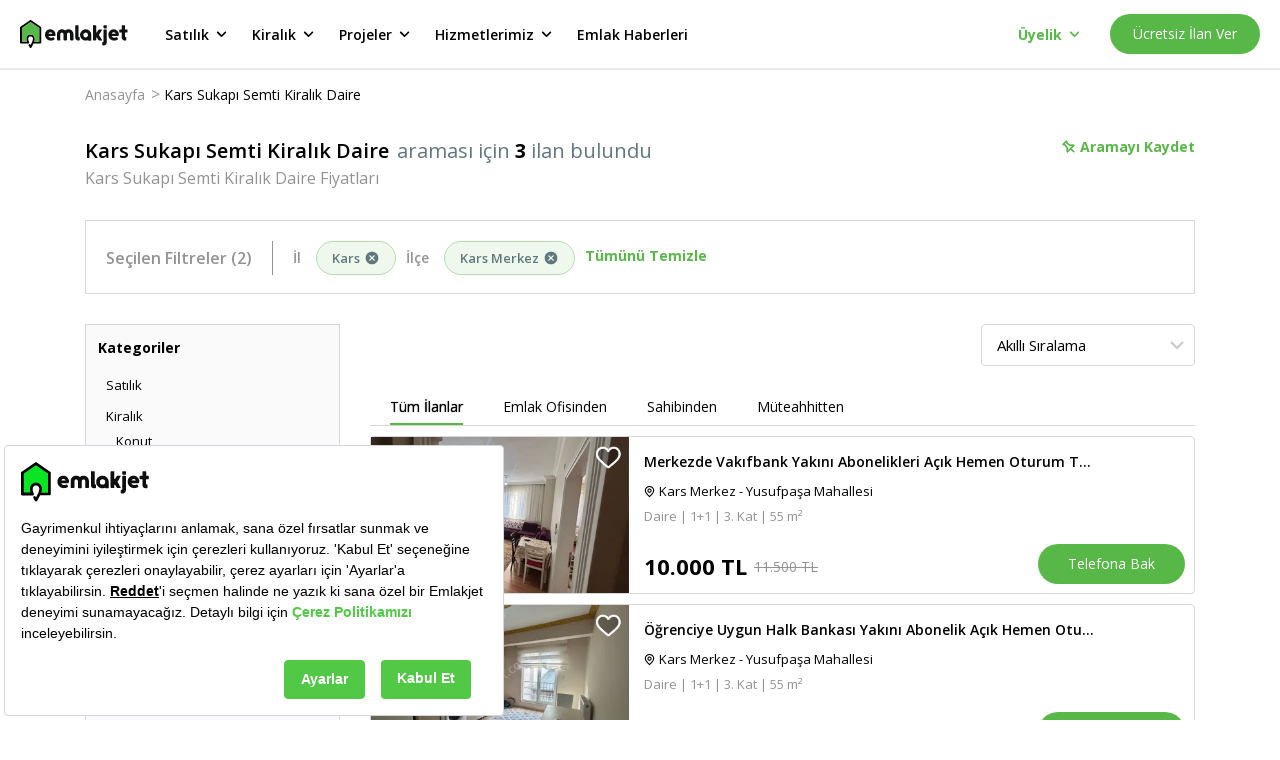

--- FILE ---
content_type: application/javascript; charset=UTF-8
request_url: https://www.emlakjet.com/_next/static/chunks/4056-f31b754cab8ae600.js
body_size: 12845
content:
(self.webpackChunk_N_E=self.webpackChunk_N_E||[]).push([[4056],{24033:function(e,t,r){e.exports=r(68165)},22617:function(e,t,r){"use strict";/**
 * @license React
 * use-sync-external-store-with-selector.production.js
 *
 * Copyright (c) Meta Platforms, Inc. and affiliates.
 *
 * This source code is licensed under the MIT license found in the
 * LICENSE file in the root directory of this source tree.
 */var n=r(2265),o="function"==typeof Object.is?Object.is:function(e,t){return e===t&&(0!==e||1/e==1/t)||e!=e&&t!=t},i=n.useSyncExternalStore,u=n.useRef,c=n.useEffect,a=n.useMemo,l=n.useDebugValue;t.useSyncExternalStoreWithSelector=function(e,t,r,n,s){var f=u(null);if(null===f.current){var d={hasValue:!1,value:null};f.current=d}else d=f.current;f=a(function(){function e(e){if(!c){if(c=!0,i=e,e=n(e),void 0!==s&&d.hasValue){var t=d.value;if(s(t,e))return u=t}return u=e}if(t=u,o(i,e))return t;var r=n(e);return void 0!==s&&s(t,r)?(i=e,t):(i=e,u=r)}var i,u,c=!1,a=void 0===r?null:r;return[function(){return e(t())},null===a?void 0:function(){return e(a())}]},[t,r,n,s]);var p=i(e,f[0],f[1]);return c(function(){d.hasValue=!0,d.value=p},[p]),l(p),p}},49688:function(e,t,r){"use strict";e.exports=r(22617)},93850:function(e,t,r){"use strict";r.d(t,{R:function(){return o}});var n,o=((n=o||{}).Space=" ",n.Enter="Enter",n.Escape="Escape",n.Backspace="Backspace",n.Delete="Delete",n.ArrowLeft="ArrowLeft",n.ArrowUp="ArrowUp",n.ArrowRight="ArrowRight",n.ArrowDown="ArrowDown",n.Home="Home",n.End="End",n.PageUp="PageUp",n.PageDown="PageDown",n.Tab="Tab",n)},12950:function(e,t,r){"use strict";r.d(t,{z:function(){return i}});var n=r(2265),o=r(61858);let i=function(e){let t=(0,o.E)(e);return n.useCallback((...e)=>t.current(...e),[t])}},75606:function(e,t,r){"use strict";r.d(t,{M:function(){return l}});var n,o=r(2265),i=r(32600),u=r(48957);let c=0;function a(){return++c}let l=null!=(n=o.useId)?n:function(){let e=(0,u.H)(),[t,r]=o.useState(e?a:null);return(0,i.e)(()=>{null===t&&r(a())},[t]),null!=t?""+t:void 0}},32600:function(e,t,r){"use strict";r.d(t,{e:function(){return o}});var n=r(2265);let o=r(92300).s?n.useEffect:n.useLayoutEffect},61858:function(e,t,r){"use strict";r.d(t,{E:function(){return i}});var n=r(2265),o=r(32600);function i(e){let t=(0,n.useRef)(e);return(0,o.e)(()=>{t.current=e},[e]),t}},48957:function(e,t,r){"use strict";r.d(t,{H:function(){return i}});var n=r(2265);let o={serverHandoffComplete:!1};function i(){let[e,t]=(0,n.useState)(o.serverHandoffComplete);return(0,n.useEffect)(()=>{!0!==e&&t(!0)},[e]),(0,n.useEffect)(()=>{!1===o.serverHandoffComplete&&(o.serverHandoffComplete=!0)},[]),e}},46618:function(e,t,r){"use strict";r.d(t,{T:function(){return c},h:function(){return u}});var n=r(2265),o=r(12950);let i=Symbol();function u(e,t=!0){return Object.assign(e,{[i]:t})}function c(...e){let t=(0,n.useRef)(e);(0,n.useEffect)(()=>{t.current=e},[e]);let r=(0,o.z)(e=>{for(let r of t.current)null!=r&&("function"==typeof r?r(e):r.current=e)});return e.every(e=>null==e||(null==e?void 0:e[i]))?void 0:r}},58227:function(e,t,r){"use strict";r.d(t,{A:function(){return i},_:function(){return u}});var n,o=r(11931),i=((n=i||{})[n.None=1]="None",n[n.Focusable=2]="Focusable",n[n.Hidden=4]="Hidden",n);let u=(0,o.yV)(function(e,t){let{features:r=1,...n}=e,i={ref:t,"aria-hidden":(2&r)==2||void 0,style:{position:"fixed",top:1,left:1,width:1,height:0,padding:0,margin:-1,overflow:"hidden",clip:"rect(0, 0, 0, 0)",whiteSpace:"nowrap",borderWidth:"0",...(4&r)==4&&(2&r)!=2&&{display:"none"}}};return(0,o.sY)({ourProps:i,theirProps:n,slot:{},defaultTag:"div",name:"Hidden"})})},65410:function(e,t,r){"use strict";r.d(t,{C5:function(){return h},TO:function(){return s},fE:function(){return f},jA:function(){return m},sP:function(){return y},tJ:function(){return p},z2:function(){return b}});var n,o,i,u,c=r(60597),a=r(54851);let l=["[contentEditable=true]","[tabindex]","a[href]","area[href]","button:not([disabled])","iframe","input:not([disabled])","select:not([disabled])","textarea:not([disabled])"].map(e=>`${e}:not([tabindex='-1'])`).join(",");var s=((n=s||{})[n.First=1]="First",n[n.Previous=2]="Previous",n[n.Next=4]="Next",n[n.Last=8]="Last",n[n.WrapAround=16]="WrapAround",n[n.NoScroll=32]="NoScroll",n),f=((o=f||{})[o.Error=0]="Error",o[o.Overflow=1]="Overflow",o[o.Success=2]="Success",o[o.Underflow=3]="Underflow",o),d=((i=d||{})[i.Previous=-1]="Previous",i[i.Next=1]="Next",i),p=((u=p||{})[u.Strict=0]="Strict",u[u.Loose=1]="Loose",u);function y(e,t=0){var r;return e!==(null==(r=(0,a.r)(e))?void 0:r.body)&&(0,c.E)(t,{0:()=>e.matches(l),1(){let t=e;for(;null!==t;){if(t.matches(l))return!0;t=t.parentElement}return!1}})}function h(e){null==e||e.focus({preventScroll:!0})}function b(e,t=e=>e){return e.slice().sort((e,r)=>{let n=t(e),o=t(r);if(null===n||null===o)return 0;let i=n.compareDocumentPosition(o);return i&Node.DOCUMENT_POSITION_FOLLOWING?-1:i&Node.DOCUMENT_POSITION_PRECEDING?1:0})}function m(e,t,{sorted:r=!0,relativeTo:n=null,skipElements:o=[]}={}){var i,u,c;let a=Array.isArray(e)?e.length>0?e[0].ownerDocument:document:e.ownerDocument,s=Array.isArray(e)?r?b(e):e:function(e=document.body){return null==e?[]:Array.from(e.querySelectorAll(l)).sort((e,t)=>Math.sign((e.tabIndex||Number.MAX_SAFE_INTEGER)-(t.tabIndex||Number.MAX_SAFE_INTEGER)))}(e);o.length>0&&(s=s.filter(e=>!o.includes(e))),n=null!=n?n:a.activeElement;let f=(()=>{if(5&t)return 1;if(10&t)return -1;throw Error("Missing Focus.First, Focus.Previous, Focus.Next or Focus.Last")})(),d=(()=>{if(1&t)return 0;if(2&t)return Math.max(0,s.indexOf(n))-1;if(4&t)return Math.max(0,s.indexOf(n))+1;if(8&t)return s.length-1;throw Error("Missing Focus.First, Focus.Previous, Focus.Next or Focus.Last")})(),p=32&t?{preventScroll:!0}:{},y=0,h=s.length,m;do{if(y>=h||y+h<=0)return 0;let e=d+y;if(16&t)e=(e+h)%h;else{if(e<0)return 3;if(e>=h)return 1}null==(m=s[e])||m.focus(p),y+=f}while(m!==a.activeElement);return 6&t&&null!=(c=null==(u=null==(i=m)?void 0:i.matches)?void 0:u.call(i,"textarea,input"))&&c&&m.select(),m.hasAttribute("tabindex")||m.setAttribute("tabindex","0"),2}},60597:function(e,t,r){"use strict";function n(e,t,...r){if(e in t){let n=t[e];return"function"==typeof n?n(...r):n}let o=Error(`Tried to handle "${e}" but there is no handler defined. Only defined handlers are: ${Object.keys(t).map(e=>`"${e}"`).join(", ")}.`);throw Error.captureStackTrace&&Error.captureStackTrace(o,n),o}r.d(t,{E:function(){return n}})},55195:function(e,t,r){"use strict";function n(e){"function"==typeof queueMicrotask?queueMicrotask(e):Promise.resolve().then(e).catch(e=>setTimeout(()=>{throw e}))}r.d(t,{Y:function(){return n}})},54851:function(e,t,r){"use strict";r.d(t,{r:function(){return o}});var n=r(92300);function o(e){return n.s?null:e instanceof Node?e.ownerDocument:null!=e&&e.hasOwnProperty("current")&&e.current instanceof Node?e.current.ownerDocument:document}},11931:function(e,t,r){"use strict";r.d(t,{AN:function(){return c},oA:function(){return p},sY:function(){return l},yV:function(){return d}});var n,o,i=r(2265),u=r(60597),c=((n=c||{})[n.None=0]="None",n[n.RenderStrategy=1]="RenderStrategy",n[n.Static=2]="Static",n),a=((o=a||{})[o.Unmount=0]="Unmount",o[o.Hidden=1]="Hidden",o);function l({ourProps:e,theirProps:t,slot:r,defaultTag:n,features:o,visible:i=!0,name:c}){let a=f(t,e);if(i)return s(a,r,n,c);let l=null!=o?o:0;if(2&l){let{static:e=!1,...t}=a;if(e)return s(t,r,n,c)}if(1&l){let{unmount:e=!0,...t}=a;return(0,u.E)(e?0:1,{0:()=>null,1:()=>s({...t,hidden:!0,style:{display:"none"}},r,n,c)})}return s(a,r,n,c)}function s(e,t={},r,n){let{as:o=r,children:u,refName:c="ref",...a}=y(e,["unmount","static"]),l=void 0!==e.ref?{[c]:e.ref}:{},s="function"==typeof u?u(t):u;a.className&&"function"==typeof a.className&&(a.className=a.className(t));let d={};if(t){let e=!1,r=[];for(let[n,o]of Object.entries(t))"boolean"==typeof o&&(e=!0),!0===o&&r.push(n);e&&(d["data-headlessui-state"]=r.join(" "))}if(o===i.Fragment&&Object.keys(p(a)).length>0){if(!(0,i.isValidElement)(s)||Array.isArray(s)&&s.length>1)throw Error(['Passing props on "Fragment"!',"",`The current component <${n} /> is rendering a "Fragment".`,"However we need to passthrough the following props:",Object.keys(a).map(e=>`  - ${e}`).join(`
`),"","You can apply a few solutions:",['Add an `as="..."` prop, to ensure that we render an actual element instead of a "Fragment".',"Render a single element as the child so that we can forward the props onto that element."].map(e=>`  - ${e}`).join(`
`)].join(`
`));return(0,i.cloneElement)(s,Object.assign({},f(s.props,p(y(a,["ref"]))),d,l,function(...e){return{ref:e.every(e=>null==e)?void 0:t=>{for(let r of e)null!=r&&("function"==typeof r?r(t):r.current=t)}}}(s.ref,l.ref)))}return(0,i.createElement)(o,Object.assign({},y(a,["ref"]),o!==i.Fragment&&l,o!==i.Fragment&&d),s)}function f(...e){if(0===e.length)return{};if(1===e.length)return e[0];let t={},r={};for(let n of e)for(let e in n)e.startsWith("on")&&"function"==typeof n[e]?(null!=r[e]||(r[e]=[]),r[e].push(n[e])):t[e]=n[e];if(t.disabled||t["aria-disabled"])return Object.assign(t,Object.fromEntries(Object.keys(r).map(e=>[e,void 0])));for(let e in r)Object.assign(t,{[e](t,...n){for(let o of r[e]){if((t instanceof Event||(null==t?void 0:t.nativeEvent)instanceof Event)&&t.defaultPrevented)return;o(t,...n)}}});return t}function d(e){var t;return Object.assign((0,i.forwardRef)(e),{displayName:null!=(t=e.displayName)?t:e.name})}function p(e){let t=Object.assign({},e);for(let e in t)void 0===t[e]&&delete t[e];return t}function y(e,t=[]){let r=Object.assign({},e);for(let e of t)e in r&&delete r[e];return r}},92300:function(e,t,r){"use strict";r.d(t,{s:function(){return n}});let n="undefined"==typeof window||"undefined"==typeof document},39730:function(e,t,r){"use strict";r.d(t,{xC:function(){return eR},hg:function(){return eW},oM:function(){return eV}});var n,o,i=Symbol.for("immer-nothing"),u=Symbol.for("immer-draftable"),c=Symbol.for("immer-state");function a(e,...t){throw Error(`[Immer] minified error nr: ${e}. Full error at: https://bit.ly/3cXEKWf`)}var l=Object.getPrototypeOf;function s(e){return!!e&&!!e[c]}function f(e){return!!e&&(p(e)||Array.isArray(e)||!!e[u]||!!e.constructor?.[u]||v(e)||_(e))}var d=Object.prototype.constructor.toString();function p(e){if(!e||"object"!=typeof e)return!1;let t=l(e);if(null===t)return!0;let r=Object.hasOwnProperty.call(t,"constructor")&&t.constructor;return r===Object||"function"==typeof r&&Function.toString.call(r)===d}function y(e,t){0===h(e)?Reflect.ownKeys(e).forEach(r=>{t(r,e[r],e)}):e.forEach((r,n)=>t(n,r,e))}function h(e){let t=e[c];return t?t.type_:Array.isArray(e)?1:v(e)?2:_(e)?3:0}function b(e,t){return 2===h(e)?e.has(t):Object.prototype.hasOwnProperty.call(e,t)}function m(e,t,r){let n=h(e);2===n?e.set(t,r):3===n?e.add(r):e[t]=r}function v(e){return e instanceof Map}function _(e){return e instanceof Set}function g(e){return e.copy_||e.base_}function w(e,t){if(v(e))return new Map(e);if(_(e))return new Set(e);if(Array.isArray(e))return Array.prototype.slice.call(e);let r=p(e);if(!0!==t&&("class_only"!==t||r)){let t=l(e);if(null!==t&&r)return{...e};let n=Object.create(t);return Object.assign(n,e)}{let t=Object.getOwnPropertyDescriptors(e);delete t[c];let r=Reflect.ownKeys(t);for(let n=0;n<r.length;n++){let o=r[n],i=t[o];!1===i.writable&&(i.writable=!0,i.configurable=!0),(i.get||i.set)&&(t[o]={configurable:!0,writable:!0,enumerable:i.enumerable,value:e[o]})}return Object.create(l(e),t)}}function E(e,t=!1){return O(e)||s(e)||!f(e)||(h(e)>1&&(e.set=e.add=e.clear=e.delete=S),Object.freeze(e),t&&Object.entries(e).forEach(([e,t])=>E(t,!0))),e}function S(){a(2)}function O(e){return Object.isFrozen(e)}var j={};function P(e){let t=j[e];return t||a(0,e),t}function x(e,t){t&&(P("Patches"),e.patches_=[],e.inversePatches_=[],e.patchListener_=t)}function N(e){A(e),e.drafts_.forEach(R),e.drafts_=null}function A(e){e===o&&(o=e.parent_)}function C(e){return o={drafts_:[],parent_:o,immer_:e,canAutoFreeze_:!0,unfinalizedDrafts_:0}}function R(e){let t=e[c];0===t.type_||1===t.type_?t.revoke_():t.revoked_=!0}function T(e,t){t.unfinalizedDrafts_=t.drafts_.length;let r=t.drafts_[0],n=void 0!==e&&e!==r;return n?(r[c].modified_&&(N(t),a(4)),f(e)&&(e=k(t,e),t.parent_||M(t,e)),t.patches_&&P("Patches").generateReplacementPatches_(r[c].base_,e,t.patches_,t.inversePatches_)):e=k(t,r,[]),N(t),t.patches_&&t.patchListener_(t.patches_,t.inversePatches_),e!==i?e:void 0}function k(e,t,r){if(O(t))return t;let n=t[c];if(!n)return y(t,(o,i)=>D(e,n,t,o,i,r)),t;if(n.scope_!==e)return t;if(!n.modified_)return M(e,n.base_,!0),n.base_;if(!n.finalized_){n.finalized_=!0,n.scope_.unfinalizedDrafts_--;let t=n.copy_,o=t,i=!1;3===n.type_&&(o=new Set(t),t.clear(),i=!0),y(o,(o,u)=>D(e,n,t,o,u,r,i)),M(e,t,!1),r&&e.patches_&&P("Patches").generatePatches_(n,r,e.patches_,e.inversePatches_)}return n.copy_}function D(e,t,r,n,o,i,u){if(s(o)){let u=i&&t&&3!==t.type_&&!b(t.assigned_,n)?i.concat(n):void 0,c=k(e,o,u);if(m(r,n,c),!s(c))return;e.canAutoFreeze_=!1}else u&&r.add(o);if(f(o)&&!O(o)){if(!e.immer_.autoFreeze_&&e.unfinalizedDrafts_<1)return;k(e,o),(!t||!t.scope_.parent_)&&"symbol"!=typeof n&&Object.prototype.propertyIsEnumerable.call(r,n)&&M(e,o)}}function M(e,t,r=!1){!e.parent_&&e.immer_.autoFreeze_&&e.canAutoFreeze_&&E(t,r)}var F={get(e,t){if(t===c)return e;let r=g(e);if(!b(r,t))return function(e,t,r){let n=W(t,r);return n?"value"in n?n.value:n.get?.call(e.draft_):void 0}(e,r,t);let n=r[t];return e.finalized_||!f(n)?n:n===z(e.base_,t)?(L(e),e.copy_[t]=U(n,e)):n},has:(e,t)=>t in g(e),ownKeys:e=>Reflect.ownKeys(g(e)),set(e,t,r){let n=W(g(e),t);if(n?.set)return n.set.call(e.draft_,r),!0;if(!e.modified_){let n=z(g(e),t),o=n?.[c];if(o&&o.base_===r)return e.copy_[t]=r,e.assigned_[t]=!1,!0;if((r===n?0!==r||1/r==1/n:r!=r&&n!=n)&&(void 0!==r||b(e.base_,t)))return!0;L(e),$(e)}return!!(e.copy_[t]===r&&(void 0!==r||t in e.copy_)||Number.isNaN(r)&&Number.isNaN(e.copy_[t]))||(e.copy_[t]=r,e.assigned_[t]=!0,!0)},deleteProperty:(e,t)=>(void 0!==z(e.base_,t)||t in e.base_?(e.assigned_[t]=!1,L(e),$(e)):delete e.assigned_[t],e.copy_&&delete e.copy_[t],!0),getOwnPropertyDescriptor(e,t){let r=g(e),n=Reflect.getOwnPropertyDescriptor(r,t);return n?{writable:!0,configurable:1!==e.type_||"length"!==t,enumerable:n.enumerable,value:r[t]}:n},defineProperty(){a(11)},getPrototypeOf:e=>l(e.base_),setPrototypeOf(){a(12)}},I={};function z(e,t){let r=e[c],n=r?g(r):e;return n[t]}function W(e,t){if(!(t in e))return;let r=l(e);for(;r;){let e=Object.getOwnPropertyDescriptor(r,t);if(e)return e;r=l(r)}}function $(e){!e.modified_&&(e.modified_=!0,e.parent_&&$(e.parent_))}function L(e){e.copy_||(e.copy_=w(e.base_,e.scope_.immer_.useStrictShallowCopy_))}function U(e,t){let r=v(e)?P("MapSet").proxyMap_(e,t):_(e)?P("MapSet").proxySet_(e,t):function(e,t){let r=Array.isArray(e),n={type_:r?1:0,scope_:t?t.scope_:o,modified_:!1,finalized_:!1,assigned_:{},parent_:t,base_:e,draft_:null,copy_:null,revoke_:null,isManual_:!1},i=n,u=F;r&&(i=[n],u=I);let{revoke:c,proxy:a}=Proxy.revocable(i,u);return n.draft_=a,n.revoke_=c,a}(e,t),n=t?t.scope_:o;return n.drafts_.push(r),r}function V(e){return s(e)||a(10,e),function e(t){let r;if(!f(t)||O(t))return t;let n=t[c];if(n){if(!n.modified_)return n.base_;n.finalized_=!0,r=w(t,n.scope_.immer_.useStrictShallowCopy_)}else r=w(t,!0);return y(r,(t,n)=>{m(r,t,e(n))}),n&&(n.finalized_=!1),r}(e)}y(F,(e,t)=>{I[e]=function(){return arguments[0]=arguments[0][0],t.apply(this,arguments)}}),I.deleteProperty=function(e,t){return I.set.call(this,e,t,void 0)},I.set=function(e,t,r){return F.set.call(this,e[0],t,r,e[0])};var H=new class{constructor(e){this.autoFreeze_=!0,this.useStrictShallowCopy_=!1,this.produce=(e,t,r)=>{let n;if("function"==typeof e&&"function"!=typeof t){let r=t;t=e;let n=this;return function(e=r,...o){return n.produce(e,e=>t.call(this,e,...o))}}if("function"!=typeof t&&a(6),void 0!==r&&"function"!=typeof r&&a(7),f(e)){let o=C(this),i=U(e,void 0),u=!0;try{n=t(i),u=!1}finally{u?N(o):A(o)}return x(o,r),T(n,o)}if(e&&"object"==typeof e)a(1,e);else{if(void 0===(n=t(e))&&(n=e),n===i&&(n=void 0),this.autoFreeze_&&E(n,!0),r){let t=[],o=[];P("Patches").generateReplacementPatches_(e,n,t,o),r(t,o)}return n}},this.produceWithPatches=(e,t)=>{let r,n;if("function"==typeof e)return(t,...r)=>this.produceWithPatches(t,t=>e(t,...r));let o=this.produce(e,t,(e,t)=>{r=e,n=t});return[o,r,n]},"boolean"==typeof e?.autoFreeze&&this.setAutoFreeze(e.autoFreeze),"boolean"==typeof e?.useStrictShallowCopy&&this.setUseStrictShallowCopy(e.useStrictShallowCopy)}createDraft(e){f(e)||a(8),s(e)&&(e=V(e));let t=C(this),r=U(e,void 0);return r[c].isManual_=!0,A(t),r}finishDraft(e,t){let r=e&&e[c];r&&r.isManual_||a(9);let{scope_:n}=r;return x(n,t),T(void 0,n)}setAutoFreeze(e){this.autoFreeze_=e}setUseStrictShallowCopy(e){this.useStrictShallowCopy_=e}applyPatches(e,t){let r;for(r=t.length-1;r>=0;r--){let n=t[r];if(0===n.path.length&&"replace"===n.op){e=n.value;break}}r>-1&&(t=t.slice(r+1));let n=P("Patches").applyPatches_;return s(e)?n(e,t):this.produce(e,e=>n(e,t))}},q=H.produce;H.produceWithPatches.bind(H),H.setAutoFreeze.bind(H),H.setUseStrictShallowCopy.bind(H),H.applyPatches.bind(H),H.createDraft.bind(H),H.finishDraft.bind(H);var B=e=>Array.isArray(e)?e:[e],K=0,X=class{revision=K;_value;_lastValue;_isEqual=G;constructor(e,t=G){this._value=this._lastValue=e,this._isEqual=t}get value(){return this._value}set value(e){this.value!==e&&(this._value=e,this.revision=++K)}};function G(e,t){return e===t}function Y(e){return e instanceof X||console.warn("Not a valid cell! ",e),e.value}var J=(e,t)=>!1;function Q(){return function(e,t=G){return new X(null,t)}(0,J)}var Z=e=>{let t=e.collectionTag;null===t&&(t=e.collectionTag=Q()),Y(t)};Symbol();var ee=0,et=Object.getPrototypeOf({}),er=class{constructor(e){this.value=e,this.value=e,this.tag.value=e}proxy=new Proxy(this,en);tag=Q();tags={};children={};collectionTag=null;id=ee++},en={get(e,t){let r=function(){let{value:r}=e,n=Reflect.get(r,t);if("symbol"==typeof t||t in et)return n;if("object"==typeof n&&null!==n){let r=e.children[t];return void 0===r&&(r=e.children[t]=Array.isArray(n)?new eo(n):new er(n)),r.tag&&Y(r.tag),r.proxy}{let r=e.tags[t];return void 0===r&&((r=e.tags[t]=Q()).value=n),Y(r),n}}();return r},ownKeys:e=>(Z(e),Reflect.ownKeys(e.value)),getOwnPropertyDescriptor:(e,t)=>Reflect.getOwnPropertyDescriptor(e.value,t),has:(e,t)=>Reflect.has(e.value,t)},eo=class{constructor(e){this.value=e,this.value=e,this.tag.value=e}proxy=new Proxy([this],ei);tag=Q();tags={};children={};collectionTag=null;id=ee++},ei={get:([e],t)=>("length"===t&&Z(e),en.get(e,t)),ownKeys:([e])=>en.ownKeys(e),getOwnPropertyDescriptor:([e],t)=>en.getOwnPropertyDescriptor(e,t),has:([e],t)=>en.has(e,t)},eu="undefined"!=typeof WeakRef?WeakRef:class{constructor(e){this.value=e}deref(){return this.value}};function ec(){return{s:0,v:void 0,o:null,p:null}}function ea(e,t={}){let r,n=ec(),{resultEqualityCheck:o}=t,i=0;function u(){let t,u=n,{length:c}=arguments;for(let e=0;e<c;e++){let t=arguments[e];if("function"==typeof t||"object"==typeof t&&null!==t){let e=u.o;null===e&&(u.o=e=new WeakMap);let r=e.get(t);void 0===r?(u=ec(),e.set(t,u)):u=r}else{let e=u.p;null===e&&(u.p=e=new Map);let r=e.get(t);void 0===r?(u=ec(),e.set(t,u)):u=r}}let a=u;if(1===u.s)t=u.v;else if(t=e.apply(null,arguments),i++,o){let e=r?.deref?.()??r;null!=e&&o(e,t)&&(t=e,0!==i&&i--);let n="object"==typeof t&&null!==t||"function"==typeof t;r=n?new eu(t):t}return a.s=1,a.v=t,t}return u.clearCache=()=>{n=ec(),u.resetResultsCount()},u.resultsCount=()=>i,u.resetResultsCount=()=>{i=0},u}function el(e,...t){let r="function"==typeof e?{memoize:e,memoizeOptions:t}:e,n=(...e)=>{let t,n=0,o=0,i={},u=e.pop();"object"==typeof u&&(i=u,u=e.pop()),function(e,t=`expected a function, instead received ${typeof e}`){if("function"!=typeof e)throw TypeError(t)}(u,`createSelector expects an output function after the inputs, but received: [${typeof u}]`);let c={...r,...i},{memoize:a,memoizeOptions:l=[],argsMemoize:s=ea,argsMemoizeOptions:f=[],devModeChecks:d={}}=c,p=B(l),y=B(f),h=function(e){let t=Array.isArray(e[0])?e[0]:e;return!function(e,t="expected all items to be functions, instead received the following types: "){if(!e.every(e=>"function"==typeof e)){let r=e.map(e=>"function"==typeof e?`function ${e.name||"unnamed"}()`:typeof e).join(", ");throw TypeError(`${t}[${r}]`)}}(t,"createSelector expects all input-selectors to be functions, but received the following types: "),t}(e),b=a(function(){return n++,u.apply(null,arguments)},...p),m=s(function(){o++;let e=function(e,t){let r=[],{length:n}=e;for(let o=0;o<n;o++)r.push(e[o].apply(null,t));return r}(h,arguments);return t=b.apply(null,e)},...y);return Object.assign(m,{resultFunc:u,memoizedResultFunc:b,dependencies:h,dependencyRecomputations:()=>o,resetDependencyRecomputations:()=>{o=0},lastResult:()=>t,recomputations:()=>n,resetRecomputations:()=>{n=0},memoize:a,argsMemoize:s})};return Object.assign(n,{withTypes:()=>n}),n}var es=el(ea),ef=Object.assign((e,t=es)=>{!function(e,t=`expected an object, instead received ${typeof e}`){if("object"!=typeof e)throw TypeError(t)}(e,`createStructuredSelector expects first argument to be an object where each property is a selector, instead received a ${typeof e}`);let r=Object.keys(e),n=r.map(t=>e[t]),o=t(n,(...e)=>e.reduce((e,t,n)=>(e[r[n]]=t,e),{}));return o},{withTypes:()=>ef});function ed(e){return`Minified Redux error #${e}; visit https://redux.js.org/Errors?code=${e} for the full message or use the non-minified dev environment for full errors. `}var ep="function"==typeof Symbol&&Symbol.observable||"@@observable",ey=()=>Math.random().toString(36).substring(7).split("").join("."),eh={INIT:`@@redux/INIT${ey()}`,REPLACE:`@@redux/REPLACE${ey()}`,PROBE_UNKNOWN_ACTION:()=>`@@redux/PROBE_UNKNOWN_ACTION${ey()}`};function eb(e){if("object"!=typeof e||null===e)return!1;let t=e;for(;null!==Object.getPrototypeOf(t);)t=Object.getPrototypeOf(t);return Object.getPrototypeOf(e)===t||null===Object.getPrototypeOf(e)}function em(...e){return 0===e.length?e=>e:1===e.length?e[0]:e.reduce((e,t)=>(...r)=>e(t(...r)))}function ev(e){return({dispatch:t,getState:r})=>n=>o=>"function"==typeof o?o(t,r,e):n(o)}var e_=ev();r(25566),((...e)=>{let t=el(...e);return(...e)=>{let r=t(...e),n=(e,...t)=>r(s(e)?V(e):e,...t);return Object.assign(n,r),n}})(ea);var eg="undefined"!=typeof window&&window.__REDUX_DEVTOOLS_EXTENSION_COMPOSE__?window.__REDUX_DEVTOOLS_EXTENSION_COMPOSE__:function(){if(0!=arguments.length)return"object"==typeof arguments[0]?em:em.apply(null,arguments)};"undefined"!=typeof window&&window.__REDUX_DEVTOOLS_EXTENSION__&&window.__REDUX_DEVTOOLS_EXTENSION__;var ew=e=>e&&"function"==typeof e.match;function eE(e,t){function r(...n){if(t){let r=t(...n);if(!r)throw Error(eK(0));return{type:e,payload:r.payload,..."meta"in r&&{meta:r.meta},..."error"in r&&{error:r.error}}}return{type:e,payload:n[0]}}return r.toString=()=>`${e}`,r.type=e,r.match=t=>eb(t)&&"type"in t&&"string"==typeof t.type&&t.type===e,r}var eS=class e extends Array{constructor(...t){super(...t),Object.setPrototypeOf(this,e.prototype)}static get[Symbol.species](){return e}concat(...e){return super.concat.apply(this,e)}prepend(...t){return 1===t.length&&Array.isArray(t[0])?new e(...t[0].concat(this)):new e(...t.concat(this))}};function eO(e){return f(e)?q(e,()=>{}):e}function ej(e,t,r){if(e.has(t)){let n=e.get(t);return r.update&&(n=r.update(n,t,e),e.set(t,n)),n}if(!r.insert)throw Error(eK(10));let n=r.insert(t,e);return e.set(t,n),n}var eP=()=>function(e){let{thunk:t=!0,immutableCheck:r=!0,serializableCheck:n=!0,actionCreatorCheck:o=!0}=e??{},i=new eS;return t&&("boolean"==typeof t?i.push(e_):i.push(ev(t.extraArgument))),i},ex=e=>t=>{setTimeout(t,e)},eN="undefined"!=typeof window&&window.requestAnimationFrame?window.requestAnimationFrame:ex(10),eA=(e={type:"raf"})=>t=>(...r)=>{let n=t(...r),o=!0,i=!1,u=!1,c=new Set,a="tick"===e.type?queueMicrotask:"raf"===e.type?eN:"callback"===e.type?e.queueNotification:ex(e.timeout),l=()=>{u=!1,i&&(i=!1,c.forEach(e=>e()))};return Object.assign({},n,{subscribe(e){let t=n.subscribe(()=>o&&e());return c.add(e),()=>{t(),c.delete(e)}},dispatch(e){try{return(i=!(o=!e?.meta?.RTK_autoBatch))&&!u&&(u=!0,a(l)),n.dispatch(e)}finally{o=!0}}})},eC=e=>function(t){let{autoBatch:r=!0}=t??{},n=new eS(e);return r&&n.push(eA("object"==typeof r?r:void 0)),n};function eR(e){let t,r;let n=eP(),{reducer:o,middleware:i,devTools:u=!0,preloadedState:c,enhancers:a}=e||{};if("function"==typeof o)t=o;else if(eb(o))t=function(e){let t;let r=Object.keys(e),n={};for(let t=0;t<r.length;t++){let o=r[t];"function"==typeof e[o]&&(n[o]=e[o])}let o=Object.keys(n);try{!function(e){Object.keys(e).forEach(t=>{let r=e[t],n=r(void 0,{type:eh.INIT});if(void 0===n)throw Error(ed(12));if(void 0===r(void 0,{type:eh.PROBE_UNKNOWN_ACTION()}))throw Error(ed(13))})}(n)}catch(e){t=e}return function(e={},r){if(t)throw t;let i=!1,u={};for(let t=0;t<o.length;t++){let c=o[t],a=n[c],l=e[c],s=a(l,r);if(void 0===s)throw r&&r.type,Error(ed(14));u[c]=s,i=i||s!==l}return(i=i||o.length!==Object.keys(e).length)?u:e}}(o);else throw Error(eK(1));r="function"==typeof i?i(n):n();let l=em;u&&(l=eg({trace:!1,..."object"==typeof u&&u}));let s=function(...e){return t=>(r,n)=>{let o=t(r,n),i=()=>{throw Error(ed(15))},u={getState:o.getState,dispatch:(e,...t)=>i(e,...t)},c=e.map(e=>e(u));return i=em(...c)(o.dispatch),{...o,dispatch:i}}}(...r),f=eC(s),d="function"==typeof a?a(f):f(),p=l(...d);return function e(t,r,n){if("function"!=typeof t)throw Error(ed(2));if("function"==typeof r&&"function"==typeof n||"function"==typeof n&&"function"==typeof arguments[3])throw Error(ed(0));if("function"==typeof r&&void 0===n&&(n=r,r=void 0),void 0!==n){if("function"!=typeof n)throw Error(ed(1));return n(e)(t,r)}let o=t,i=r,u=new Map,c=u,a=0,l=!1;function s(){c===u&&(c=new Map,u.forEach((e,t)=>{c.set(t,e)}))}function f(){if(l)throw Error(ed(3));return i}function d(e){if("function"!=typeof e)throw Error(ed(4));if(l)throw Error(ed(5));let t=!0;s();let r=a++;return c.set(r,e),function(){if(t){if(l)throw Error(ed(6));t=!1,s(),c.delete(r),u=null}}}function p(e){if(!eb(e))throw Error(ed(7));if(void 0===e.type)throw Error(ed(8));if("string"!=typeof e.type)throw Error(ed(17));if(l)throw Error(ed(9));try{l=!0,i=o(i,e)}finally{l=!1}let t=u=c;return t.forEach(e=>{e()}),e}return p({type:eh.INIT}),{dispatch:p,subscribe:d,getState:f,replaceReducer:function(e){if("function"!=typeof e)throw Error(ed(10));o=e,p({type:eh.REPLACE})},[ep]:function(){return{subscribe(e){if("object"!=typeof e||null===e)throw Error(ed(11));function t(){e.next&&e.next(f())}t();let r=d(t);return{unsubscribe:r}},[ep](){return this}}}}}(t,c,p)}function eT(e){let t;let r={},n=[],o={addCase(e,t){let n="string"==typeof e?e:e.type;if(!n)throw Error(eK(28));if(n in r)throw Error(eK(29));return r[n]=t,o},addMatcher:(e,t)=>(n.push({matcher:e,reducer:t}),o),addDefaultCase:e=>(t=e,o)};return e(o),[r,n,t]}var ek=(e=21)=>{let t="",r=e;for(;r--;)t+="ModuleSymbhasOwnPr-0123456789ABCDEFGHNRVfgctiUvz_KqYTJkLxpZXIjQW"[64*Math.random()|0];return t},eD=(e,t)=>ew(e)?e.match(t):e(t),eM=["name","message","stack","code"],eF=class{constructor(e,t){this.payload=e,this.meta=t}_type},eI=class{constructor(e,t){this.payload=e,this.meta=t}_type},ez=e=>{if("object"==typeof e&&null!==e){let t={};for(let r of eM)"string"==typeof e[r]&&(t[r]=e[r]);return t}return{message:String(e)}},eW=(()=>{function e(e,t,r){let n=eE(e+"/fulfilled",(e,t,r,n)=>({payload:e,meta:{...n||{},arg:r,requestId:t,requestStatus:"fulfilled"}})),o=eE(e+"/pending",(e,t,r)=>({payload:void 0,meta:{...r||{},arg:t,requestId:e,requestStatus:"pending"}})),i=eE(e+"/rejected",(e,t,n,o,i)=>({payload:o,error:(r&&r.serializeError||ez)(e||"Rejected"),meta:{...i||{},arg:n,requestId:t,rejectedWithValue:!!o,requestStatus:"rejected",aborted:e?.name==="AbortError",condition:e?.name==="ConditionError"}}));return Object.assign(function(e){return(u,c,a)=>{let l;let s=r?.idGenerator?r.idGenerator(e):ek(),f=new AbortController;function d(e){l=e,f.abort()}let p=async function(){let p;try{var y;let i=r?.condition?.(e,{getState:c,extra:a});if(y=i,null!==y&&"object"==typeof y&&"function"==typeof y.then&&(i=await i),!1===i||f.signal.aborted)throw{name:"ConditionError",message:"Aborted due to condition callback returning false."};let h=new Promise((e,t)=>f.signal.addEventListener("abort",()=>t({name:"AbortError",message:l||"Aborted"})));u(o(s,e,r?.getPendingMeta?.({requestId:s,arg:e},{getState:c,extra:a}))),p=await Promise.race([h,Promise.resolve(t(e,{dispatch:u,getState:c,extra:a,requestId:s,signal:f.signal,abort:d,rejectWithValue:(e,t)=>new eF(e,t),fulfillWithValue:(e,t)=>new eI(e,t)})).then(t=>{if(t instanceof eF)throw t;return t instanceof eI?n(t.payload,s,e,t.meta):n(t,s,e)})])}catch(t){p=t instanceof eF?i(null,s,e,t.payload,t.meta):i(t,s,e)}let h=r&&!r.dispatchConditionRejection&&i.match(p)&&p.meta.condition;return h||u(p),p}();return Object.assign(p,{abort:d,requestId:s,arg:e,unwrap:()=>p.then(e$)})}},{pending:o,rejected:i,fulfilled:n,settled:function(...e){return t=>e.some(e=>eD(e,t))}(i,n),typePrefix:e})}return e.withTypes=()=>e,e})();function e$(e){if(e.meta&&e.meta.rejectedWithValue)throw e.payload;if(e.error)throw e.error;return e.payload}var eL=Symbol.for("rtk-slice-createasyncthunk"),eU=((n=eU||{}).reducer="reducer",n.reducerWithPrepare="reducerWithPrepare",n.asyncThunk="asyncThunk",n),eV=function({creators:e}={}){let t=e?.asyncThunk?.[eL];return function(e){let r;let{name:n,reducerPath:o=n}=e;if(!n)throw Error(eK(11));let i=("function"==typeof e.reducers?e.reducers(function(){function e(e,t){return{_reducerDefinitionType:"asyncThunk",payloadCreator:e,...t}}return e.withTypes=()=>e,{reducer:e=>Object.assign({[e.name]:(...t)=>e(...t)}[e.name],{_reducerDefinitionType:"reducer"}),preparedReducer:(e,t)=>({_reducerDefinitionType:"reducerWithPrepare",prepare:e,reducer:t}),asyncThunk:e}}()):e.reducers)||{},u=Object.keys(i),c={sliceCaseReducersByName:{},sliceCaseReducersByType:{},actionCreators:{},sliceMatchers:[]},a={addCase(e,t){let r="string"==typeof e?e:e.type;if(!r)throw Error(eK(12));if(r in c.sliceCaseReducersByType)throw Error(eK(13));return c.sliceCaseReducersByType[r]=t,a},addMatcher:(e,t)=>(c.sliceMatchers.push({matcher:e,reducer:t}),a),exposeAction:(e,t)=>(c.actionCreators[e]=t,a),exposeCaseReducer:(e,t)=>(c.sliceCaseReducersByName[e]=t,a)};function l(){let[t={},r=[],n]="function"==typeof e.extraReducers?eT(e.extraReducers):[e.extraReducers],o={...t,...c.sliceCaseReducersByType};return function(e,t){let r;let[n,o,i]=eT(t);if("function"==typeof e)r=()=>eO(e());else{let t=eO(e);r=()=>t}function u(e=r(),t){let u=[n[t.type],...o.filter(({matcher:e})=>e(t)).map(({reducer:e})=>e)];return 0===u.filter(e=>!!e).length&&(u=[i]),u.reduce((e,r)=>{if(r){if(s(e)){let n=r(e,t);return void 0===n?e:n}if(f(e))return q(e,e=>r(e,t));{let n=r(e,t);if(void 0===n){if(null===e)return e;throw Error(eK(9))}return n}}return e},e)}return u.getInitialState=r,u}(e.initialState,e=>{for(let t in o)e.addCase(t,o[t]);for(let t of c.sliceMatchers)e.addMatcher(t.matcher,t.reducer);for(let t of r)e.addMatcher(t.matcher,t.reducer);n&&e.addDefaultCase(n)})}u.forEach(r=>{let o=i[r],u={reducerName:r,type:`${n}/${r}`,createNotation:"function"==typeof e.reducers};"asyncThunk"===o._reducerDefinitionType?function({type:e,reducerName:t},r,n,o){if(!o)throw Error(eK(18));let{payloadCreator:i,fulfilled:u,pending:c,rejected:a,settled:l,options:s}=r,f=o(e,i,s);n.exposeAction(t,f),u&&n.addCase(f.fulfilled,u),c&&n.addCase(f.pending,c),a&&n.addCase(f.rejected,a),l&&n.addMatcher(f.settled,l),n.exposeCaseReducer(t,{fulfilled:u||eH,pending:c||eH,rejected:a||eH,settled:l||eH})}(u,o,a,t):function({type:e,reducerName:t,createNotation:r},n,o){let i,u;if("reducer"in n){if(r&&"reducerWithPrepare"!==n._reducerDefinitionType)throw Error(eK(17));i=n.reducer,u=n.prepare}else i=n;o.addCase(e,i).exposeCaseReducer(t,i).exposeAction(t,u?eE(e,u):eE(e))}(u,o,a)});let d=e=>e,p=new WeakMap,y={name:n,reducerPath:o,reducer:(e,t)=>(r||(r=l()),r(e,t)),actions:c.actionCreators,caseReducers:c.sliceCaseReducersByName,getInitialState:()=>(r||(r=l()),r.getInitialState()),getSelectors(t=d){let r=ej(p,this,{insert:()=>new WeakMap});return ej(r,t,{insert:()=>{let r={};for(let[n,o]of Object.entries(e.selectors??{}))r[n]=function(e,t,r,n){function o(i,...u){let c=r.call(e,i);return void 0===c&&n&&(c=e.getInitialState()),t(c,...u)}return o.unwrapped=t,o}(this,o,t,this!==y);return r}})},selectSlice(e){let t=e[this.reducerPath];return void 0===t&&this!==y&&(t=this.getInitialState()),t},get selectors(){return this.getSelectors(this.selectSlice)},injectInto(e,{reducerPath:t,...r}={}){let n=t??this.reducerPath;return e.inject({reducerPath:n,reducer:this.reducer},r),{...this,reducerPath:n}}};return y}}();function eH(){}var{assign:eq}=Object,eB="listenerMiddleware";function eK(e){return`Minified Redux Toolkit error #${e}; visit https://redux-toolkit.js.org/Errors?code=${e} for the full message or use the non-minified dev environment for full errors. `}eE(`${eB}/add`),eE(`${eB}/removeAll`),eE(`${eB}/remove`),Symbol.for("rtk-state-proxy-original")},93046:function(e,t,r){"use strict";r.d(t,{I0:function(){return v},v9:function(){return d},zt:function(){return h}});var n=r(2265),o=r(49688),i=Symbol.for("react-redux-context"),u="undefined"!=typeof globalThis?globalThis:{},c=function(){if(!n.createContext)return{};let e=u[i]??(u[i]=new Map),t=e.get(n.createContext);return t||(t=n.createContext(null),e.set(n.createContext,t)),t}();function a(e=c){return function(){let t=n.useContext(e);return t}}var l=a(),s=()=>{throw Error("uSES not initialized!")},f=(e,t)=>e===t,d=function(e=c){let t=e===c?l:a(e);return function(e,r={}){let{equalityFn:o=f,devModeChecks:i={}}="function"==typeof r?{equalityFn:r}:r,{store:u,subscription:c,getServerState:a,stabilityCheck:l,identityFunctionCheck:d}=t();n.useRef(!0);let p=n.useCallback({[e.name](t){let r=e(t);return r}}[e.name],[e,l,i.stabilityCheck]),y=s(c.addNestedSub,u.getState,a||u.getState,p,o);return n.useDebugValue(y),y}}();Symbol.for("react.element"),Symbol.for("react.portal"),Symbol.for("react.fragment"),Symbol.for("react.strict_mode"),Symbol.for("react.profiler"),Symbol.for("react.provider"),Symbol.for("react.context"),Symbol.for("react.server_context"),Symbol.for("react.forward_ref"),Symbol.for("react.suspense"),Symbol.for("react.suspense_list"),Symbol.for("react.memo"),Symbol.for("react.lazy"),Symbol.for("react.offscreen"),Symbol.for("react.client.reference");var p={notify(){},get:()=>[]},y="undefined"!=typeof window&&void 0!==window.document&&void 0!==window.document.createElement?n.useLayoutEffect:n.useEffect,h=function({store:e,context:t,children:r,serverState:o,stabilityCheck:i="once",identityFunctionCheck:u="once"}){let a=n.useMemo(()=>{let t=function(e,t){let r;let n=p,o=0,i=!1;function u(){l.onStateChange&&l.onStateChange()}function c(){if(o++,!r){let o,i;r=t?t.addNestedSub(u):e.subscribe(u),o=null,i=null,n={clear(){o=null,i=null},notify(){(()=>{let e=o;for(;e;)e.callback(),e=e.next})()},get(){let e=[],t=o;for(;t;)e.push(t),t=t.next;return e},subscribe(e){let t=!0,r=i={callback:e,next:null,prev:i};return r.prev?r.prev.next=r:o=r,function(){t&&null!==o&&(t=!1,r.next?r.next.prev=r.prev:i=r.prev,r.prev?r.prev.next=r.next:o=r.next)}}}}}function a(){o--,r&&0===o&&(r(),r=void 0,n.clear(),n=p)}let l={addNestedSub:function(e){c();let t=n.subscribe(e),r=!1;return()=>{r||(r=!0,t(),a())}},notifyNestedSubs:function(){n.notify()},handleChangeWrapper:u,isSubscribed:function(){return i},trySubscribe:function(){i||(i=!0,c())},tryUnsubscribe:function(){i&&(i=!1,a())},getListeners:()=>n};return l}(e);return{store:e,subscription:t,getServerState:o?()=>o:void 0,stabilityCheck:i,identityFunctionCheck:u}},[e,o,i,u]),l=n.useMemo(()=>e.getState(),[e]);return y(()=>{let{subscription:t}=a;return t.onStateChange=t.notifyNestedSubs,t.trySubscribe(),l!==e.getState()&&t.notifyNestedSubs(),()=>{t.tryUnsubscribe(),t.onStateChange=void 0}},[a,l]),n.createElement((t||c).Provider,{value:a},r)};function b(e=c){let t=e===c?l:a(e);return function(){let{store:e}=t();return e}}var m=b(),v=function(e=c){let t=e===c?m:b(e);return function(){let e=t();return e.dispatch}}();s=o.useSyncExternalStoreWithSelector,n.useSyncExternalStore}}]);
//# sourceMappingURL=4056-f31b754cab8ae600.js.map

--- FILE ---
content_type: application/javascript; charset=UTF-8
request_url: https://www.emlakjet.com/_next/static/chunks/7640.0054a5df7f2370a4.js
body_size: 465
content:
"use strict";(self.webpackChunk_N_E=self.webpackChunk_N_E||[]).push([[7640,7935],{87438:function(t,e,n){var a,o,r=n(2265);function l(){return(l=Object.assign?Object.assign.bind():function(t){for(var e=1;e<arguments.length;e++){var n=arguments[e];for(var a in n)({}).hasOwnProperty.call(n,a)&&(t[a]=n[a])}return t}).apply(null,arguments)}e.Z=function(t){return r.createElement("svg",l({width:16,height:16,fill:"none",xmlns:"http://www.w3.org/2000/svg"},t),a||(a=r.createElement("path",{fillRule:"evenodd",clipRule:"evenodd",d:"M8 0C3.59 0 0 3.589 0 8s3.589 8 8 8 8-3.589 8-8-3.589-8-8-8z",fill:"#46A2CA"})),o||(o=r.createElement("path",{d:"M6.45 11.703a.713.713 0 001.054-.057l4.833-5.93a.713.713 0 00-1.105-.9l-4.33 5.327-1.641-1.62a.713.713 0 10-1.002 1.013l2.191 2.167",fill:"#fff"})))}},57935:function(t,e,n){n.r(e);var a=n(57437);n(2265);var o=n(74275),r=n.n(o),l=n(93046),i=n(98062),c=n(69226),s=n(81556),f=n(87438),u=n(42061);let d=t=>{let{listingId:e,successCallback:n,backButtonCondition:o}=t,r=(0,l.I0)(),d=(0,l.v9)(t=>t.stickyInfoBar.isOpened),v=(0,l.v9)(t=>t.stickyInfoBar.content),p=(0,l.v9)(t=>t.favorite.lastRemovedGroupInfo),h=(0,l.v9)(t=>t.favorite.favoriteInfoBarButtonContent),b=async()=>{if(o)try{let t=await (0,s.NI)(p.id,e);"success"===t.status&&(n&&n(),r((0,i.Xe)((0,c.M)(p.title))),r((0,i.WC)()))}catch(t){console.error("Error from add item to favorite list: ".concat(t))}};return(0,a.jsx)(u.default,{isOpened:d,icon:(0,a.jsx)(f.Z,{}),actionText:h,handleActionButton:()=>b(),content:v})};d.propTypes={listingId:r().number,successCallback:r().func,backButtonCondition:r().bool},e.default=d}}]);
//# sourceMappingURL=7640.0054a5df7f2370a4.js.map

--- FILE ---
content_type: text/javascript
request_url: https://vsh.visilabs.net/Visilabs.js?sid=374849316963554C5556343D&oid=472B2F694C6E71765844633D
body_size: 90913
content:
var VERSION = "1.6.17";
var _VLVisitChecked = false;
var _PageLoadStart = new Date();
var _PageLoadFinish = null;
var _SendPageLoadTime = false;
var _CookieDomain = "www.emlakjet.com";
var _VisiLightBoxLoaded = false;
var _InitVisiLightBoxCalled = false;
var _IsTargetEnabled = true;
var _IsWidgetEnabled = true;
var _EnhancedGAEnabled = false;
var _UseLocalStorage = false;
var _UseSecureCookie = false;
var _UseClientIssuedCookie = false;
var _VLPfxForCookies = _UseClientIssuedCookie ? "UCIC_" : "";
var _VLCdnImgUrl = "https://img.visilabs.net/visilabsjscontent/";
var _VLMailSubsFormPrefix = "visilabs_mail_subscription_form_";

if (_SendPageLoadTime) {
    if (!window.attachEvent) {
        window.addEventListener("load", function () {
            _PageLoadFinish = new Date();
        }, false);
    } else {
        window.attachEvent("onload", function () {
            _PageLoadFinish = new Date();
        });
    }
}

function Visilabs() {
    var _this = this;
    this.Debug = false;
    this.NReferrer = null;
    this.CookieID = null;
    this.ReferrerURI = null;
    this.NewCookieTimeout = 720;
    this.MaxCookieDuration = 720;
    this.TD = 1036800;
    this.VisitTimeout = 30;
    this.OrganizationID = "472B2F694C6E71765844633D";
    this.SiteID = "374849316963554C5556343D";
    this.DataSource = "emlakjet";
    this.SegmentURL = "lgr.visilabs.net/";
    this.TargetURL = "s.visilabs.net/";
    this.RealtimeURL = "rt.visilabs.net/";
    this.StartupFunctions = [];
    this.CollectFunctions = [];
    this.Parameters = new Object();
    this.URI = parseUri(this.ClearURL(document.location.href.toString()));
    this.RequestProtocol = this.URI.protocol;
    this.IsNew = false;
    this.CookieManager = new VLCookieManager(_this);
    this.DebuggerEnabled = false;
    this.Debugger = null;
    this.UseLocalStorage = _UseLocalStorage;
    this.DontTrack = "OM.donttrack";
    this.WebPushKey = "OM.visilabspush";
    this.ExternalCookies = new Array({ CookieName: "OM_TEMP_sys_TokenID", ParamName: "OM.sys.TokenID" }, { CookieName: "OM_TEMP_sys_AppID", ParamName: "OM.sys.AppID" });
    this.DownloadExtensions = new Array("xls", "xlsx", "pdf", "doc", "docx", "csv");
    this.ReferrerParameters = new Array("glcid", "gclid", "q", "p", "text", "z", "wd");
    this.SearchEngines = new Array(new SEngine("google.", "q"), new SEngine("bing.", "q"), new SEngine("yahoo.", "p"), new SEngine("yandex.", "text"), new SEngine("msn.", "q"), new SEngine("baidu.", "wd"), new SEngine("doubleclick.", "z"), new SEngine("ask.", "q"));
    this.CookieParams = new Array(new VL_CP("OM.OSS", "OM_OSS", 1, "OM.voss", this.TD, false, null, false), new VL_CP("OM.cname", "OM_cname", 1, "OM.vcname", this.TD, false, null, false), new VL_CP("OM.cmedium", "OM_cmedium", 1, "OM.vcmedium", this.TD, false, null, false), new VL_CP("OM.csource", "OM_csource", 1, "OM.vcsource", this.TD, false, null, false),     new VL_CP("OM.pv", "OM_pv", 1, "OM.vpv", this.TD, false, null, false),     new VL_CP("OM.pv", "OM_lpvs", 10, "OM.lpvs", this.TD, true, null, true),     new VL_CP("OM.pp", "OM_lpp", 1, "OM.lpp", this.TD, true, ["OM.ppr"], false),     new VL_CP("OM.q", "OM_q", 1, "OM.vq", this.TD, false, null, false),     new VL_CP("OM.rDomain", "OM_rDomain", 1, "OM.vrDomain", this.TD, false, null, false),     new VL_CP("OM.OSB", "OM_OSB", 1, "OM.vosb", (7 * this.TD), false, ["OM.bzn"], false),     new VL_CP("OM.subscap", "OM_subscap", 1, "OM.subscap",  this.TD, false, null, false)     );

    this.PIIParams = new Array(
        _VLPfxForCookies + "_ExVID",
        "OM.3rd",
        "OM_cmedium",
        "OM_cname",
        "OM_csource",
        "OM_INW",
        "OMB_New",
        "OM_lpp",
        "OM_lpvs",
        "OM_OSB",
        "OM_OSS",
        "OM_pv",
        "OM_q",
        "OM_rDomain",
        "OM_sys_AppID",
        "OM_sys_TokenID",
        "VL_FirstReferrer",
        "VL_FirstVisitTime",
        "VL_LastPageViewTime",
        "VL_LastPVTimeForTD",
        "VL_LastVisitResumes",
        "VL_LastVisitTime",
        "VL_PreviousVisitTime",
        "VL_PVCountInVisit",
        "VL_TotalDuration",
        "VL_TotalPV",
        "VL_TotalVisit",
        "VL_VisitStartTime"
    );

    if (this.RequestProtocol.indexOf("http") == -1) {
        this.RequestProtocol = "https";
    }

    //this.CheckV1Cookies();
    this.CheckWebPushToken();
    this.CheckExternalCookies();

    if (document.referrer && document.referrer.toString() != "") {
        this.ReferrerURI = parseUri(this.ClearURL(document.referrer.toString()));
        this.CollectSearchEngines();
        this.CreateReferrer();
    }

    this.CheckVisitParameters();
    this.CollectDefaultParameters();
    this.RunUserDefinedFunctions("Startup");

    if (this.URI.queryKey["EnableVLDebugger"] && this.URI.queryKey["EnableVLDebugger"] == "true") {
        this.EnableDebugger();
    }
}

/*
 * 
 *** Buradan asagiya konacak ***
 * 
*/

Visilabs.prototype.CheckExternalCookies = function () {

    if (this.ExternalCookies && this.ExternalCookies != null && this.ExternalCookies.length > 0) {

        var CValue = null;

        for (var i = 0; i < this.ExternalCookies.length; i++) {

            CValue = this.CookieManager.ReadInternal(this.ExternalCookies[i].CookieName, true);

            if (CValue != null && CValue != "") {

                this.AddParameter(this.ExternalCookies[i].ParamName, CValue);
            }
        }
    }
};

Visilabs.prototype.CheckWebPushToken = function () {
    if (window.Notification) {
        this.AddParameter("OM.pushnotifystatus", Notification.permission);
        this.AddParameter("OM.pushchannel", "webpush");
    }

    if (window.localStorage === undefined)
        return;
    if (!this.hasOwnProperty("WebPushKey"))
        return;

    var jsonObj = GetLocalStorageItem(this.WebPushKey);

    if (null === jsonObj)
        return;

    if (jsonObj.hasOwnProperty("appid") && jsonObj.hasOwnProperty("token") &&
        !this.ParameterExists("OM.sys.AppID") && !this.ParameterExists("OM.sys.TokenID")) {
        this.AddParameter("OM.sys.AppID", jsonObj.appid);
        this.AddParameter("OM.sys.TokenID", jsonObj.token);
    }

}

/*Visilabs.prototype.CheckV1Cookies = function () {

    if (this.CookieManager.ReadInternal("VLCV1OK", true) != "1") {

        var V1Array = new Array();
        var Value = null;

        V1Array.push({ N: "VL_LastPageViewTime", TD: this.MaxCookieDuration, TT: "D" });
        V1Array.push({ N: "VL_LastPVTimeForTD", TD: 30, TT: "M" });
        V1Array.push({ N: "VL_TotalDuration", TD: this.MaxCookieDuration, TT: "D" });
        V1Array.push({ N: "VL_FirstVisitTime", TD: this.MaxCookieDuration, TT: "D" });
        V1Array.push({ N: "VL_TotalPV", TD: this.MaxCookieDuration, TT: "D" });
        V1Array.push({ N: "VL_PVCountInVisit", TD: 30, TT: "M" });
        V1Array.push({ N: "VL_VisitStartTime", TD: 30, TT: "M" });
        V1Array.push({ N: "VL_TotalVisit", TD: this.MaxCookieDuration, TT: "D" });
        V1Array.push({ N: "VL_LastVisitTime", TD: this.MaxCookieDuration, TT: "D" });
        V1Array.push({ N: "VL_PreviousVisitTime", TD: this.MaxCookieDuration, TT: "D" });
        V1Array.push({ N: "VL_LastVisitResumes", TD: 30, TT: "M" });
        V1Array.push({ N: "VL_FirstReferrer", TD: 30, TT: "D" });
        V1Array.push({ N: "OfferMiner_ID", TD: this.MaxCookieDuration, TT: "D" });
        V1Array.push({ N: "_ExVID", TD: this.MaxCookieDuration, TT: "D" });
        V1Array.push({ N: "OM_INW", TD: this.NewCookieTimeout, TT: "DAY" });
        V1Array.push({ N: "OMB_New", TD: this.VisitTimeout, TT: "MIN" });
        V1Array.push({ N: "VLTVisitC", TD: this.VisitTimeout, TT: "M" });
        V1Array.push({ N: "VLTVisitorC", TD: this.NewCookieTimeout, TT: "DAY" });
        V1Array.push({ N: "VLTB_VisitC", TD: this.VisitTimeout, TT: "M" });
        V1Array.push({ N: "VLTB_VisitorC", TD: this.NewCookieTimeout, TT: "DAY" });
        V1Array.push({ N: "VLTB_ABTestC", TD: this.NewCookieTimeout, TT: "DAY" });

        for (var i = 0; i < this.CookieParams.length; i++) {

            V1Array.push({ N: this.CookieParams[i].CName, TD: this.CookieParams[i].Minutes, TT: "M" });
        }

        for (var i = 0; i < V1Array.length; i++) {

            Value = this.CookieManager.ReadInternal(V1Array[i].N, true);

            if (Value != null) {

                this.CookieManager.Set(V1Array[i].N, Value, V1Array[i].TD, V1Array[i].TT);
            }
        }

        this.CookieManager.WriteInternal("VLCV1OK", "1", this.MaxCookieDuration, "D", true);
    }
};*/

Visilabs.prototype.RunUserDefinedFunctions = function (Type) {

    var FunctionList = null;
    var ParameterValue = null;

    eval("FunctionList = this." + Type + "Functions;");

    if (FunctionList && FunctionList != null && FunctionList.length > 0) {

        for (var i = 0; i < FunctionList.length; i++) {

            ParameterValue = null;

            eval("ParameterValue = " + FunctionList[i].FunctionName + "();");

            if (FunctionList[i].ParameterName && FunctionList[i].ParameterName != null && FunctionList[i].ParameterName != "" && ParameterValue && ParameterValue != null && ParameterValue != "") {

                this.AddParameter(FunctionList[i].ParameterName, ParameterValue);
            }
        }
    }
};

Visilabs.prototype.CreateReferrer = function () {

    var RS = null;
    var QS = null;

    RS = this.ReferrerURI.protocol + "://" + this.ReferrerURI.authority + this.ReferrerURI.path;

    if (this.ReferrerURI.query && this.ReferrerURI.query != null) {

        for (var Key in this.ReferrerURI.queryKey) {

            for (var i = 0; i < this.ReferrerParameters.length; i++) {

                if (Key == this.ReferrerParameters[i]) {

                    if (QS == null) {

                        QS = "?" + Key + "=" + PrepDecoded(this.ReferrerURI.queryKey[Key]);
                    }
                    else {

                        QS += "&" + Key + "=" + PrepDecoded(this.ReferrerURI.queryKey[Key]);
                    }
                }
            }
        }

        if (QS != null) {

            RS += QS;
        }
    }

    this.NReferrer = RS;
};

Visilabs.prototype.CollectSearchEngines = function () {

    var ParamArr = null;
    var Value = null;
    var Resume = false;
    var ParamName = null;

    for (var i = 0; i < this.SearchEngines.length; i++) {

        if (this.ReferrerURI.authority.indexOf(this.SearchEngines[i].Authority) != -1) {

            Resume = true;
            ParamName = this.SearchEngines[i].QueryParamName;

            break;
        }
    }

    if (Resume && this.ReferrerURI.query && this.ReferrerURI.query != null) {

        for (var Key in this.ReferrerURI.queryKey) {

            if (Key == ParamName) {

                Value = this.ReferrerURI.queryKey[Key];
                break;
            }
        }
    }

    if (Value != null) {

        this.AddParameter("OM.q", Value);
    }
};

Visilabs.prototype.CheckVisitParameters = function () {

    if (!_VLVisitChecked) {

        var PVCountInVisit = this.GetCookie("VL_PVCountInVisit");
        var TotalVisitCount = this.GetCookie("VL_TotalVisit");
        var TotalPVCount = this.GetCookie("VL_TotalPV");
        var LastVisitTime = this.GetCookie("VL_LastVisitTime");
        var FirstVisitTime = this.GetCookie("VL_FirstVisitTime");
        var VisitStartTime = this.GetCookie("VL_VisitStartTime");
        var LastPageViewTime = this.GetCookie("VL_LastPageViewTime");
        var TotalDuration = this.GetCookie("VL_TotalDuration");
        var LastPVTimeTD = this.GetCookie("VL_LastPVTimeForTD");
        var DTLastPVTime = null;
        var Now = new Date();
        var LastVisitResumes = null;

        if (LastPVTimeTD != null) {

            DTLastPVTime = this.GenericStringToDate(LastPVTimeTD);
        }
        else {

            DTLastPVTime = Now;
        }

        this.SetCookie("VL_LastPageViewTime", this.ToLongDateString(new Date(), DateFormat.YYYYMMDD, "-"), this.MaxCookieDuration, "D");
        this.SetCookie("VL_LastPVTimeForTD", this.ToLongDateString(new Date(), DateFormat.YYYYMMDD, "-"), 30, "M");

        if (TotalDuration == null) {

            this.SetCookie("VL_TotalDuration", Math.round(((Now - DTLastPVTime) / 1000)), this.MaxCookieDuration, "D");
        }
        else {

            TotalDuration = Math.round(Number(TotalDuration) + ((Now - DTLastPVTime) / 1000));
            this.SetCookie("VL_TotalDuration", TotalDuration, this.MaxCookieDuration, "D");
        }

        if (FirstVisitTime == null) {

            this.SetCookie("VL_FirstVisitTime", this.ToLongDateString(new Date(), DateFormat.YYYYMMDD, "-"), this.MaxCookieDuration, "D");
        }

        if (TotalPVCount != null) {

            TotalPVCount = Number(TotalPVCount) + 1;
            this.SetCookie("VL_TotalPV", TotalPVCount, this.MaxCookieDuration, "D");
        }
        else {

            this.SetCookie("VL_TotalPV", "1", this.MaxCookieDuration, "D");
        }

        if (PVCountInVisit != null) {

            PVCountInVisit = Number(PVCountInVisit) + 1;
            this.SetCookie("VL_PVCountInVisit", PVCountInVisit.toString(), 30, "M");
        }
        else {

            this.SetCookie("VL_PVCountInVisit", "1", 30, "M");
            this.SetCookie("VL_VisitStartTime", this.ToLongDateString(new Date(), DateFormat.YYYYMMDD, "-"), 30, "M");

            if (TotalVisitCount == null) {

                this.SetCookie("VL_TotalVisit", "1", this.MaxCookieDuration, "D");
            }
            else {

                TotalVisitCount = Number(TotalVisitCount) + 1;

                this.SetCookie("VL_TotalVisit", TotalVisitCount.toString(), this.MaxCookieDuration, "D");

                LastVisitResumes = this.GetCookie("VL_LastVisitResumes");

                if (LastVisitResumes == null) {

                    if (this.GetCookie("VL_LastVisitTime") != null) {

                        this.SetCookie("VL_PreviousVisitTime", this.GetCookie("VL_LastVisitTime"), this.MaxCookieDuration, "D");
                    }
                }

                this.SetCookie("VL_LastVisitTime", this.ToLongDateString(new Date(), DateFormat.YYYYMMDD, "-"), this.MaxCookieDuration, "D");
                this.SetCookie("VL_LastVisitResumes", "1", 30, "M");
            }
        }

        _VLVisitChecked = true;
    }

    var VisitPV = this.GetCookie("VL_PVCountInVisit");
    var VisitCount = this.GetCookie("VL_TotalVisit");
    var TotalPV = this.GetCookie("VL_TotalPV");
    var LastVisit = this.GetCookie("VL_LastVisitTime");
    var TDuration = this.GetCookie("VL_TotalDuration");
    var PreviousVisitTime = this.GetCookie("VL_PreviousVisitTime");

    if (PreviousVisitTime != null) {

        this.AddParameter("OM.pvt", PreviousVisitTime);
    }

    if (VisitPV != null) {

        this.AddParameter("OM.pviv", VisitPV);
    }

    if (VisitCount != null) {

        this.AddParameter("OM.tvc", VisitCount);
    }

    if (TotalPV != null) {

        this.AddParameter("OM.th", TotalPV);
    }

    if (LastVisit != null) {

        this.AddParameter("OM.lvt", LastVisit);
    }

    if (TDuration != null && Number(TDuration) > 0) {

        this.AddParameter("OM.tvd", TDuration);
    }
};

Visilabs.prototype.CollectDefaultParameters = function () {

    var TmpValue;

    this.CollectCookieID();
    this.CheckNewVisitor();

    this.AddParameter("OM.resol", screen.width + "x" + screen.height);
    this.AddParameter("OM.jv", ((navigator.javaEnabled()) ? "Yes" : "No"));
    this.AddParameter("OM.nrv", ((this.IsNew) ? "1" : "0"));
    this.AddParameter("OM.domain", this.URI.authority);
    this.AddParameter("OM.uri", this.URI.path);
    this.AddParameter("OM.title", document.title);

    if (document.referrer) {

        this.AddParameter("OM.rDomain", this.NReferrer);

        if (this.URI.authority != this.ReferrerURI.authority) {

            this.SetCookie("VL_FirstReferrer", this.NReferrer, 30, "D");
        }
    }

    if (this.Debug) {

        if (document.referrer) {

            if (this.ReferrerURI.authority != this.URI.authority) {

                if (document.referrer.toString().length > 50) {

                    this.AddParameter("OM.dbg_referrer", document.referrer.toString().substring(0, 50));
                }
                else {

                    this.AddParameter("OM.dbg_referrer", document.referrer.toString());
                }
            }
        }
    }

    TmpValue = this.GetCookie("VL_FirstReferrer");

    if (TmpValue != null) {

        this.AddParameter("OM.vrdomain", TmpValue);
    }

    //TmpValue = getFlashVersion();

    //if (TmpValue != null && TmpValue != "") {

    //    this.AddParameter("OM.fv", TmpValue);
    //}

    TmpValue = this.GetCookie(_VLPfxForCookies + "_ExVID");

    if (TmpValue != null && TmpValue != "") {

        this.AddParameter("OM.exVisitorID", TmpValue);
    }

    if (this.URI != null) {

        for (var Key in this.URI.queryKey) {

            this.AddParameter(Key, this.URI.queryKey[Key]);
        }
    }
};

Visilabs.prototype.CollectCookieID = function () {

    if (_UseClientIssuedCookie) return;

    var _TmpVal = this.GetCookie("OfferMiner_ID");

    if (_TmpVal != null && _TmpVal != "") {

        this.CookieID = _TmpVal;
    }
    else {

        this.CreateCookieID();
        this.CookieID = this.GetCookie("OfferMiner_ID");
    }
};

Visilabs.prototype.GenerateGUID = function () {

    var a = new Date();
    var b = a.getUTCFullYear();
    var c = a.getMonth() + 1;
    var d = a.getDate();
    var e = a.getHours();
    var f = a.getMinutes();
    var g = a.getSeconds();
    var s = "";

    if (parseInt(c) < 10) { c = "0" + c }
    if (parseInt(d) < 10) { d = "0" + d }
    if (parseInt(e) < 10) { e = "0" + e }
    if (parseInt(f) < 10) { f = "0" + f }
    if (parseInt(g) < 10) { g = "0" + g }

    for (i = 0; i < 16; i++) {
        s += String.fromCharCode(65 + Math.round(Math.random() * 25))
    }

    s += "" + b + c + d + e + f + g;

    return s;
};

Visilabs.prototype.CreateCookieID = function () {

    var GUID = this.GenerateGUID();

    this.SetCookie("OfferMiner_ID", GUID, this.MaxCookieDuration, "D");
    this.CookieManager.WriteInternal("OfferMiner_ID", GUID, this.MaxCookieDuration, "D", true);

    return GUID;
};

Visilabs.prototype.AddParameter = function (Name, Value) {

    this.Parameters[Name] = PrepEncoded(Value);

    try {
        if (typeof (window.VisiParameters) == typeof (undefined)) {

            window.VisiParameters = new Object();
        }

        window.VisiParameters[Name] = PrepEncoded(Value);
    }
    catch (Ex) { }
};

Visilabs.prototype.ParameterExists = function (Name) {

    if (this.Parameters[Name] && this.Parameters[Name] != null && this.Parameters[Name] != "") {

        return true;
    }

    return false;
};

Visilabs.prototype.SetCookie = function (Name, Value, Timeout, TimeoutType) {

    this.CookieManager.Set(Name, Value, Timeout, TimeoutType);
};

Visilabs.prototype.GetCookie = function (Name) {

    return this.CookieManager.Get(Name);
};

Visilabs.prototype.CleanUp = function () {

    this.Parameters = new Object();
};

Visilabs.prototype.Recollect = function (Params) {

    for (var i = 0; i < Params.length; i++) {

        this.AddParameter(Params[i][0], Params[i][1]);
    }

    this.WriteCookieParameters();
    this.SendSegmentRequest();
};

Visilabs.prototype.OnExVisitorIDChanged = function () {

    if (this.ParameterExists("OM.exVisitorID")) {

        var TmpValue = this.GetCookie(_VLPfxForCookies + "_ExVID");

        if (this.Parameters["OM.exVisitorID"].toString() != PrepEncoded(TmpValue)) {

            if (_UseClientIssuedCookie) {
                this.ClearCookieParams();
            }
            else {
                this.SetCookie("OfferMiner_ID", "", this.MaxCookieDuration, "D");
                this.CookieManager.WriteInternal("OfferMiner_ID", "", this.MaxCookieDuration, "D", true);

                if (!this.ParameterExists("OM.oldExVisitorID") && !this.ParameterExists("OM.old.exVisitorID")) {

                    this.CollectCookieID();
                    this.ClearCookieParams();
                }
            }
        }
    }
};

Visilabs.prototype.ClearCookieParams = function () {

    for (var i = 0; i < this.CookieParams.length; i++) {

        try {
            this.SetCookie(this.CookieParams[i].CName, "", -1, "D");
        }
        catch (Ex) { };
    }
};

Visilabs.prototype.Collect = function () {
    if (this.TrackHandler("check")) return;
    if (_SendPageLoadTime) {

        if (_PageLoadFinish != null) {

            this.AddParameter("OM.pld", (_PageLoadFinish - _PageLoadStart) / 1000);
            this.CollectB();
        }
        else {

            var _this = this;
            setTimeout(function () { _this.Collect(); }, 500);
        }
    }
    else {

        this.CollectB();
    }
};

Visilabs.prototype.CollectB = function () {

    if (this.GetCookie(_VLPfxForCookies + "_ExVID") == null) {

        this.WriteExVisitorID();
    }

    this.OnExVisitorIDChanged();
    this.WriteCookieParameters();
    this.RunUserDefinedFunctions("Collect");
    this.SendSegmentRequest();
    if (_EnhancedGAEnabled) {
        window.addEventListener('load', function (event) {
            if (window.hasOwnProperty("ga")) {
                new Visilabs().SendClickToGA();
            }
        });
    }
};

Visilabs.prototype.WriteExVisitorID = function () {
    if (this.ParameterExists("OM.exVisitorID")) {
        if (!this.TrackHandler("check")) {
            this.SetCookie(_VLPfxForCookies + "_ExVID", this.Parameters["OM.exVisitorID"], this.MaxCookieDuration, "DAY");
            this.CookieManager.WriteInternal(_VLPfxForCookies + "_ExVID", this.Parameters["OM.exVisitorID"], this.MaxCookieDuration, "DAY", true);
        } else {
            delete this.Parameters["OM.exVisitorID"];
        }
    }
};

Visilabs.prototype.SendSegmentRequest = function () {

    var Dt = new Date();
    var Img = new Image();
    var ImgRt = new Image();
    var Src = null;
    var _this = this;

    Src = this.RequestProtocol + "://" + "[DOMAIN]" + this.DataSource + "/om.gif?OM.siteID=" + this.SiteID + ((this.CookieID != null) ? ("&OM.cookieID=" + this.CookieID) : "") + "&OM.oid=" + this.OrganizationID;

    this.WriteExVisitorID();

    for (var Key in this.Parameters) {

        Src += "&" + Key + "=" + this.Parameters[Key];
        if (this.DontTrack == Key)
            this.TrackHandler("init");
    }

    if (!_UseClientIssuedCookie)
        this.CookieManager.WriteInternal("OfferMiner_ID", this.CookieID, this.MaxCookieDuration, "D", true);

    Img.src = Src.split("[DOMAIN]").join(this.SegmentURL) + "&dat=" + Dt.toUTCString();
    ImgRt.src = Src.split("[DOMAIN]").join(this.RealtimeURL) + "&dat=" + Dt.toUTCString();
};

Visilabs.prototype.TrackHandler = function (key) {
    if (key == "init") {
        this.CookieManager.WriteInternal(this.DontTrack, "true", this.MaxCookieDuration, "D");
    }
    if (key == "check") {
        if (this.CookieManager.ReadInternal(this.DontTrack) != null) {
            this.PIIClear();
            return true;
        }
        else
            return false;
    }
};

Visilabs.prototype.PIIClear = function () {
    var _self = this;
    this.PIIParams.forEach(function (param) {
        _self.SetCookie(param, "", -1, "D");
        if (param == _VLPfxForCookies + "_ExVID" || param == "OM.3rd")
            _self.CookieManager.WriteInternal(param, "", -1, "D");
    });
    if (!_UseClientIssuedCookie)
        _self.CookieManager.WriteInternal("OfferMiner_ID", "", -1, "D");
    _self.CookieManager.WriteInternal("OM.3rd", "", -1, "D");
};

Visilabs.prototype.ClearURL = function (url) {

    return url.split("@").join("%40");
};

Visilabs.prototype.WriteCookieParameters = function () {

    var CValue;
    var TmpArr;
    var LastValue;
    var CurrentValue;
    var WriteAvailable;
    var ItemsToRemove;
    var TmpValue;

    if (!_IsTargetEnabled && !_IsWidgetEnabled) {
        var temp_CookieParams = [];
        for (var i = 0; i < this.CookieParams.length; i++) {
            if (this.CookieParams[i].ParameterName != null && this.CookieParams[i].ParameterName != "" && this.CookieParams[i].ParameterName != "OM.vpv" && this.CookieParams[i].ParameterName != "OM.lpvs"
                && this.CookieParams[i].ParameterName != "OM.lpp" && this.CookieParams[i].ParameterName != "OM.vq" && this.CookieParams[i].ParameterName != "OM.vosb") {
                temp_CookieParams.push(this.CookieParams[i]);
            }
        }
        this.CookieParams = temp_CookieParams;
    }

    for (var i = 0; i < this.CookieParams.length; i++) {

        if (this.Parameters[this.CookieParams[i].Name] && this.Parameters[this.CookieParams[i].Name] != "") {

            ItemsToRemove = new Array();
            CValue = this.GetCookie(this.CookieParams[i].CName);
            TmpArr = new Array();
            LastValue = null;
            WriteAvailable = true;

            if (CValue != null && CValue != "") {

                TmpArr = CValue.split("~");
                LastValue = PrepDecoded((this.CookieParams[i].CollectDate) ? TmpArr[0].split("|")[0] : TmpArr[0]);

                if (LastValue != null) {

                    if (this.CookieParams[i].CollectDate) {

                        LastValue = PrepDecoded(LastValue.split("|")[0]);
                    }
                    else {

                        LastValue = PrepDecoded(LastValue);
                    }
                }

                if (this.CookieParams[i].WriteDistinct == true) {

                    for (var t = 0; t < TmpArr.length; t++) {

                        TmpValue = PrepDecoded((this.CookieParams[i].CollectDate) ? PrepDecoded(TmpArr[t]).split("|")[0] : TmpArr[0]);

                        if (TmpValue == this.Parameters[this.CookieParams[i].Name]) {

                            ItemsToRemove.push(TmpArr[t]);
                            WriteAvailable = true;
                        }
                    }
                }

                if (LastValue != PrepDecoded(this.Parameters[this.CookieParams[i].Name]) && WriteAvailable) {

                    if (TmpArr.length > this.CookieParams[i].Count - 1) {

                        TmpArr.splice(this.CookieParams[i].Count - 1, 1);
                    }
                }
            }

            if (WriteAvailable) {

                CurrentValue = this.Parameters[this.CookieParams[i].Name];

                if (this.CookieParams[i].RelatedParameters && this.CookieParams[i].RelatedParameters != null) {

                    for (var j = 0; j < this.CookieParams[i].RelatedParameters.length; j++) {

                        if (this.Parameters[this.CookieParams[i].RelatedParameters[j]] && this.Parameters[this.CookieParams[i].RelatedParameters[j]] != "") {

                            CurrentValue += "|" + this.Parameters[this.CookieParams[i].RelatedParameters[j]];
                        }
                    }
                }

                if (this.CookieParams[i].CollectDate) {

                    CurrentValue += "|" + this.ToLongDateString(new Date(), DateFormat.YYYYMMDD, "-");
                }

                if (this.CookieParams[i].Count > 1) {

                    TmpArr.splice(0, 0, CurrentValue);
                }
                else {

                    TmpArr = new Array(CurrentValue);
                }

                for (var r = 0; r < ItemsToRemove.length; r++) {

                    for (var s = 0; s < TmpArr.length; s++) {

                        if (TmpArr[s] == ItemsToRemove[r]) {

                            TmpArr.splice(s, 1);
                            break;
                        }
                    }
                }

                TmpArr = TmpArr.join("~");

                this.SetCookie(this.CookieParams[i].CName, PrepEncoded(TmpArr), this.CookieParams[i].Minutes, "M");

                if (this.CookieParams[i].ParameterName != null && this.CookieParams[i].ParameterName != "") {

                    this.AddParameter(this.CookieParams[i].ParameterName, TmpArr);
                }
            }
        }
    }

    for (var i = 0; i < this.CookieParams.length; i++) {

        CValue = this.GetCookie(this.CookieParams[i].CName);

        if (CValue != null) {

            if (this.CookieParams[i].ParameterName != null && this.CookieParams[i].ParameterName != "") {

                this.AddParameter(this.CookieParams[i].ParameterName, CValue);
            }
        }
    }
};

Visilabs.prototype.CheckNewVisitor = function () {

    var CookieArr = document.cookie.split(";");
    var OMB_INW = this.GetCookie("OM_INW");
    var OMB_New = this.GetCookie("OMB_New");

    if (OMB_INW == null) {

        this.IsNew = true;

        this.SetCookie("OM_INW", "1", this.NewCookieTimeout, "DAY");
        this.SetCookie("OMB_New", "1", this.VisitTimeout, "MIN");
    }
    else {

        if (OMB_New != null) {

            this.IsNew = true;
            this.SetCookie("OMB_New", "1", this.VisitTimeout, "MIN");
        }
    }
};

Visilabs.prototype.GenericStringToDate = function (_Date) {

    var Arr = _Date.split(" ");
    var DArr = Arr[0].split("-");
    var TArr = Arr[1].split(":");

    return new Date(Number(DArr[0]), Number(DArr[1]) - 1, Number(DArr[2]), Number(TArr[0]), Number(TArr[1]), Number(TArr[2]));
};

Visilabs.prototype.ToLongDateString = function (_Date, _Format, _Seperator) {

    var _Month;
    var _Day;
    var _Hour;
    var _Minute;
    var _Second;
    var Seperator;

    if (_Seperator && _Seperator != null) {

        Seperator = _Seperator;
    }
    else {

        Seperator = ".";
    }

    if (_Date.getMonth() + 1 < 10) {

        _Month = "0" + (_Date.getMonth() + 1);
    }
    else {

        _Month = (_Date.getMonth() + 1);
    }

    if (_Date.getDate() < 10) {

        _Day = "0" + _Date.getDate();
    }
    else {

        _Day = _Date.getDate();
    }

    if (_Date.getHours() < 10) {

        _Hour = "0" + _Date.getHours();
    }
    else {

        _Hour = _Date.getHours();
    }

    if (_Date.getMinutes() < 10) {

        _Minute = "0" + _Date.getMinutes();
    }
    else {

        _Minute = _Date.getMinutes();
    }

    if (_Date.getSeconds() < 10) {

        _Second = "0" + _Date.getSeconds();
    }
    else {

        _Second = _Date.getSeconds();
    }

    switch (_Format) {
        case DateFormat.DDMMYYYY:
            {
                return _Day + Seperator + _Month + Seperator + _Date.getFullYear() + " " + _Hour + ":" + _Minute + ":" + _Second;
            }
        case DateFormat.MMDDYYYY:
            {
                return _Month + Seperator + _Day + Seperator + _Date.getFullYear() + " " + _Hour + ":" + _Minute + ":" + _Second;
            }
        case DateFormat.YYYYMMDD:
            {
                return _Date.getFullYear() + Seperator + _Month + Seperator + _Day + " " + _Hour + ":" + _Minute + ":" + _Second;
            }
    }

    return null;
};

Visilabs.prototype.StringDecrypt = function (a) {
    var b = a.split(","); for (var i = 0; i < b.length; i++)b[i] = String.fromCharCode((0x100 - parseInt(b[i], 0x10))); return b.join("");
}

Visilabs.prototype.Suggest = function (ZoneID, ContentID, ProductCode, Callback, OnErrorCallback, Filter) {
    var Owner = this;
    var VTarget = new VisilabsTarget(ContentID, Owner, Callback, OnErrorCallback);
    var FVL = "";

    if (ZoneID != null && ZoneID != "") {

        VTarget.AddParameter("OM.zid", ZoneID);
    }

    if (ProductCode != null && ProductCode != "") {

        VTarget.AddParameter("OM.body", ProductCode);
    }

    FVL = VL_FVL_Convert(Filter);

    if (FVL != null && FVL != "") {

        VTarget.AddParameter("OM.w.f", FVL);
    }

    VTarget.Collect();
};

Visilabs.prototype.SuggestActions = function (Callback, OnErrorCallback, ContentID) {
    var Owner = this;
    var VTarget = new VisilabsTarget(ContentID, Owner, Callback, OnErrorCallback);

    setTimeout(function () { VTarget.CollectActions(); }, 10);
};

Visilabs.prototype.GetPromo = function (Callback, OnErrorCallback) {
    var Owner = this;
    Owner.Parameters["type"] = "promotion";
    var Promo = new VisilabsTarget("", Owner, Callback, OnErrorCallback);

    Promo.CollectJsonBased();
}

function VL_FVL_Convert(Filter) {
    var result = "";
    if (Filter != undefined && Array.isArray(Filter) && Filter != null && Filter.length > 0) {
        result = "{";
        result += "\"operand\":" + VL_OfferOperator.AND + ",";
        result += "\"filters\":[";
        for (var i = 0; i < Filter.length; i++) {
            if (i > 0) {

                result += ",";
            }

            result += "{\"attr\":\"" + Filter[i].Name + "\",\"ft\":" + Filter[i].Type + ",\"fv\":\"" + Filter[i].Value + "\"}";
        }
        result += "]}";

    }
    else if (Filter != undefined && Filter.hasOwnProperty("operand") && Filter.hasOwnProperty("filters") && Filter.filters != null && Filter.filters.length > 0) {
        result += "{";
        result += "\"operand\":" + Filter.operand + ",";
        result += "\"filters\":[";
        for (var i = 0; i < Filter.filters.length; i++) {
            if (i > 0) {

                result += ",";
            }

            result += "{\"attr\":\"" + Filter.filters[i].Name + "\",\"ft\":" + Filter.filters[i].Type + ",\"fv\":\"" + Filter.filters[i].Value + "\"}";
        }
        result += "]}";
    }
    return result;
}

Visilabs.prototype.CollectClicks = function () {

    var _this = this;
    var Anchors = document.getElementsByTagName("a");
    var Anchor = null;
    var AnchorURI = null;
    var FileExtension = null;
    var FileName = null;
    var FileNameArray = null;
    var Href = null;

    for (var Key in Anchors) {

        Anchor = Anchors[Key];

        if (Anchor.className && Anchor.className.indexOf("visianchor") != -1 && Anchor.href && Anchor.href != "" && Anchor.href != "javascript:void(0)") {

            Href = Anchor.href;

            if (typeof (Anchor.target) == typeof (undefined) || (Anchor.target != "_blank")) {

                Anchor.setAttribute("visihref", Anchor.href);

                Anchor.href = "javascript:void(0)";
                Anchor.style.cursor = "pointer";
            }

            if (window.attachEvent) {

                Anchor.attachEvent("onclick", function (e) { _this.FollowAnchorClick(e); });
            }
            else {

                Anchor.addEventListener("click", function (e) { _this.FollowAnchorClick(e); }, false);
            }

            AnchorURI = parseUri(Href);

            if (AnchorURI["file"]) {

                FileName = AnchorURI["file"].split("?")[0];
                FileNameArray = FileName.split(".");
                FileExtension = FileNameArray[FileNameArray.length - 1].toLowerCase();
            }
            else {

                FileExtension = null;
            }

            if (FileExtension != null) {

                for (var i = 0; i < this.DownloadExtensions.length; i++) {

                    if (FileExtension == this.DownloadExtensions[i]) {

                        if (Anchor.attributes["vlkeys"]) {

                            if (Anchor.attributes["vlkeys"].value != "") {

                                Anchor.setAttribute("vlkeys", Anchor.attributes["vlkeys"].value + ";OM.df");
                                Anchor.setAttribute("vlvalues", Anchor.attributes["vlvalues"].value + ";" + FileName);
                            }
                            else {

                                Anchor.setAttribute("vlkeys", "OM.df");
                                Anchor.setAttribute("vlvalues", FileName);
                            }
                        }
                        else {

                            Anchor.setAttribute("vlkeys", "OM.df");
                            Anchor.setAttribute("vlvalues", FileName);
                        }

                        break;
                    }
                }
            }
        }
    }
};

Visilabs.prototype.CollectDownloadLinks = function () {

    var _this = this;
    var Anchors = document.getElementsByTagName("a");
    var Anchor = null;
    var AnchorURI = null;
    var FileExtension = null;
    var FileName = null;
    var FileNameArray = null;
    var Resume = false;

    for (var Key in Anchors) {

        Anchor = Anchors[Key];
        Resume = false;

        if (Anchor.href && Anchor.href != "" && Anchor.href != "javascript:void(0)") {

            AnchorURI = parseUri(Anchor.href);

            if (AnchorURI["file"]) {

                FileName = AnchorURI["file"].split("?")[0];
                FileNameArray = FileName.split(".");
                FileExtension = FileNameArray[FileNameArray.length - 1].toLowerCase();

                for (var i = 0; i < this.DownloadExtensions.length; i++) {

                    if (FileExtension == this.DownloadExtensions[i]) {

                        Resume = true;
                        break;
                    }
                }
            }
            else {

                FileExtension = null;
            }

            if (FileExtension != null && Resume) {

                if ((typeof (Anchor.target) == typeof (undefined)) || (Anchor.target.toString() != "_blank")) {

                    Anchor.setAttribute("visihref", Anchor.href);

                    Anchor.href = "javascript:void(0)";
                    Anchor.style.cursor = "pointer";
                }

                if (window.attachEvent) {

                    Anchor.attachEvent("onclick", function (e) { _this.FollowAnchorClick(e); return false; });
                }
                else {

                    Anchor.addEventListener("click", function (e) { _this.FollowAnchorClick(e); return false; }, false);
                }

                for (var i = 0; i < this.DownloadExtensions.length; i++) {

                    if (FileExtension == this.DownloadExtensions[i]) {

                        if (Anchor.attributes["vlkeys"]) {

                            if (Anchor.attributes["vlkeys"].value != "") {

                                Anchor.setAttribute("vlkeys", Anchor.attributes["vlkeys"].value + ";OM.df");
                                Anchor.setAttribute("vlvalues", Anchor.attributes["vlvalues"].value + ";" + FileName);
                            }
                            else {

                                Anchor.setAttribute("vlkeys", "OM.df");
                                Anchor.setAttribute("vlvalues", FileName);
                            }
                        }
                        else {

                            Anchor.setAttribute("vlkeys", "OM.df");
                            Anchor.setAttribute("vlvalues", FileName);
                        }

                        break;
                    }
                }
            }
        }
    }
};

Visilabs.prototype.FollowAnchorClick = function (e) {

    var hWnd = FindParentByAttr((e && e.target) ? e.target : event.srcElement, "visihref");
    var Keys = (hWnd.attributes["vlkeys"] && hWnd.attributes["vlkeys"].value != "") ? hWnd.attributes["vlkeys"].value.split(";") : null;
    var Values = (hWnd.attributes["vlvalues"] && hWnd.attributes["vlvalues"].value != "") ? hWnd.attributes["vlvalues"].value.split(";") : null;
    var Anchor = (hWnd.attributes["visihref"] && hWnd.attributes["visihref"].value != "") ? hWnd.attributes["visihref"].value : hWnd.href;
    var Dt = new Date();
    var Img = new Image();
    var Src = null;

    if (Keys != null && Values != null && Anchor != null) {

        Src = this.RequestProtocol + "://" + "[DOMAIN]" + this.DataSource + "/om.gif?OM.cookieID=" + this.CookieID + "&OM.siteID=" + this.SiteID + "&OM.oid=" + this.OrganizationID;

        for (var Key in this.Parameters) {

            if (Key == "OM.exVisitorID") {

                Src += "&" + Key + "=" + this.Parameters[Key];
            }
        }

        for (var i = 0; i < Keys.length; i++) {

            if (i < Values.length) {
                Src += "&" + Keys[i] + "=" + PrepEncoded(Values[i]);
            }
        }

        Img.src = Src.split("[DOMAIN]").join(this.SegmentURL) + "&dat=" + Dt.toUTCString();

        if (typeof (hWnd.target) == typeof (undefined) || (hWnd.target != "_blank")) {

            Img.onload = function () { document.location.href = Anchor };
            Img.onerror = function () { document.location.href = Anchor };
        }
    }
};

Visilabs.prototype.EnableDebugger = function () {

    this.DebuggerEnabled = true;

    if (this.Debugger == null) {

        var _this = this;
        this.Debugger = new VisilabsDebugger(_this, function (Command) { _this.OnDebuggerCommandArrive(Command); });
    }

    this.Debugger.Show();
};

Visilabs.prototype.DisableDebugger = function () {

    this.DebuggerEnabled = false;

    if (this.Debugger != null) {

        this.Debugger.Hide();
    }
};

Visilabs.prototype.OnDebuggerCommandArrive = function (RawCommand) {

    var Command;

    if (Text != null && Text != "") {

        Command = RawCommand.split(" ");

        switch (Command[0]) {
            case "FilterCookie":
            case "ShowCookies":
                {
                    var Filter = null;
                    var Vault = this.CookieManager.ParseInternal();
                    var HTML = "<ul>";

                    if (Command[0] == "FilterCookie") {

                        Filter = Command[1];
                    }

                    for (var i = 0; i < Vault.Items.length; i++) {

                        if (Filter == null || Vault.Items[i].K == Filter) {

                            HTML += "<li>";
                            HTML += "<b>Key    : </b>" + Vault.Items[i].K + "<br/>";
                            HTML += "<b>Value  : </b>" + Vault.Items[i].V + "<br/>";
                            HTML += "<b>Expires: </b>" + Vault.Items[i].E + "<br/><br/>";

                            HTML += "</li>";
                        }
                    }

                    HTML += "</ul>";

                    this.Debugger.WriteResponse(HTML);

                    break;
                }
            case "ClearScreen":
                {
                    this.Debugger.ClearResponseBox();
                    break;
                }
        }

        this.Debugger.ScrollToBottom();
    }
};

Visilabs.prototype.SendMailSubscriptionRequest = function (actid, auth, email, subscription_type, name, surname, gender, gsm) {
    var Dt = new Date();
    var Img = new Image();
    var Src = null;
    var _this = this;
    var subs_type = "subscription_email";
    if (subscription_type !== undefined)
        subs_type = subscription_type;
    Src = this.RequestProtocol + "://" + "[DOMAIN]" + "subsjson?OM.siteID=" + this.SiteID + ((this.CookieID != null) ? ("&OM.cookieID=" + this.CookieID) : "") + "&OM.oid=" + this.OrganizationID;
    Src = Src + "&type=" + subs_type + "&actionid=" + actid + "&auth=" + auth + "&OM.subsemail=" + PrepEncoded(email);
    if (name != null && name != "") {
        Src = Src + "&OM.subsname=" + PrepEncoded(name);
    }
    if (surname != null && surname != "") {
        Src = Src + "&OM.subssurname=" + PrepEncoded(surname);
    }
    if (gender != null && gender != "") {
        Src = Src + "&OM.subsgender=" + PrepEncoded(gender);
    }
    if (gsm != null && gsm != "") {
        Src = Src + "&OM.subsgsm=" + PrepEncoded(gsm);
    }
    Src = this.ParameterExists("OM.exVisitorID") ? (Src + "&OM.exVisitorID=" + PrepEncoded(this.Parameters["OM.exVisitorID"].toString())) : Src;
    Img.src = Src.split("[DOMAIN]").join(this.TargetURL) + "&dat=" + Dt.toUTCString();
};

Visilabs.prototype.SendClickRequest = function (ActType, ActID) {
    var Dt = new Date();
    var Img = new Image();
    var Src = null;
    var CookieID = (this.CookieID != null) ? this.CookieID : "";
    Src = this.RequestProtocol + "://" + "[DOMAIN]" + this.DataSource + "/om.gif?OM.siteID=" + this.SiteID + "&OM.oid=" + this.OrganizationID + "&OM.cookieID=" + CookieID + "&OM.uri=/om_evt.gif&OM.zn=acttype-" + ActType + "&OM.zpc=act-" + ActID + "&OM.num1=1";
    Img.src = Src.split("[DOMAIN]").join(this.SegmentURL) + "&dat=" + Dt.toUTCString();
};

Visilabs.prototype.SubscriptionWorker = function (actType, actid, auth, email, subscription_type, name, surname, gender, gsm) {
    //console.log(actType, actid, auth, email, subscription_type, name, surname, gender, gsm);
    this.SendMailSubscriptionRequest(actid, auth, email, subscription_type, name, surname, gender, gsm);
    this.SendClickRequest(actType, actid);
    if (actType === 29)
        return;
    var cappingArray = this.GetCookie("OM_subscap") == null ? [] : this.GetCookie("OM_subscap").split('|');
    if (cappingArray.indexOf(actid.toString()) < 0)
        cappingArray.push(actid.toString());
    var newCapping = cappingArray.join('|');
    this.SetCookie("OM_subscap", newCapping, this.MaxCookieDuration, "D");
};


function VisilabsDebugger(Owner, OnCommandArrived) {

    this.Owner = Owner;
    this.Created = false;
    this.OnCommandArrived = OnCommandArrived;
    this.Base = null;
    this.CommandBox = null;
    this.ResponseBox = null;
    this.Width = 400;
    this.Height = 400;
    this.BasePadding = 2;
    this.BaseBorder = 1;
    this.PagePadding = 10;
    this.BaseBorderColor = "#999999";
}

VisilabsDebugger.prototype.Create = function () {

    var _this = this;

    this.Base = document.createElement("div");
    this.Base.style.border = this.BaseBorderColor + " " + this.BaseBorder + "px solid";
    this.Base.style.position = "absolute";
    this.Base.style.zIndex = "10000";
    this.Base.style.padding = this.BasePadding.toString() + "px";
    this.Base.style.display = "none";
    this.Base.style.backgroundColor = "#ffffff";
    this.Base.style.boxShadow = "0px 0px 10px #999999";

    this.CommandBox = document.createElement("input");
    this.CommandBox.type = "text";
    this.CommandBox.style.border = this.BaseBorderColor + " " + this.BaseBorder + "px solid";
    this.CommandBox.style.fontFamily = "Courier New";
    this.CommandBox.style.fontSize = "12px";

    this.ResponseBox = document.createElement("div");
    this.ResponseBox.style.marginTop = this.BasePadding.toString() + "px";
    this.ResponseBox.style.border = this.BaseBorderColor + " " + this.BaseBorder + "px solid";
    this.ResponseBox.style.overflow = "auto";
    this.ResponseBox.style.fontFamily = "Courier New";
    this.ResponseBox.style.fontSize = "12px";
    this.ResponseBox.style.whiteSpace = "pre";

    this.Base.appendChild(this.CommandBox);
    this.Base.appendChild(this.ResponseBox);

    document.body.appendChild(this.Base);

    if (window.attachEvent) {

        this.CommandBox.attachEvent("onkeypress", function (e) { return _this.OnKeyPress(e); });
        window.attachEvent("onresize", function () { return _this.SetPosition(); });
    }
    else {

        this.CommandBox.addEventListener("keypress", function (e) { return _this.OnKeyPress(e); }, false);
        window.addEventListener("resize", function () { return _this.SetPosition(); }, false);
    }

    this.Created = true;
};

VisilabsDebugger.prototype.Show = function () {

    if (!this.Created) {

        this.Create();
    }

    this.Base.style.display = "";

    this.SetSize();
    this.SetPosition();
};

VisilabsDebugger.prototype.Hide = function () {

    this.Base.style.display = "none";
};

VisilabsDebugger.prototype.SetPosition = function () {

    this.Base.style.left = (document.documentElement.clientWidth - this.Base.clientWidth - (this.BaseBorder * 2) - this.PagePadding).toString() + "px";
    this.Base.style.top = this.PagePadding.toString() + "px";
};

VisilabsDebugger.prototype.SetSize = function () {

    this.Base.style.width = this.Width.toString() + "px";
    this.Base.style.height = this.Height.toString() + "px";
    this.CommandBox.style.width = (this.Width - (this.BaseBorder * 2)).toString() + "px";
    this.ResponseBox.style.height = (this.Height - this.CommandBox.clientHeight - (this.BasePadding * 3) - (this.BaseBorder * 2)).toString() + "px";
};

VisilabsDebugger.prototype.Resize = function (Width, Height) {

    if (this.Created) {

        this.Width = Width;
        this.Height = Height;

        this.SetSize();
        this.SetPosition();
    }
};

VisilabsDebugger.prototype.ScrollToBottom = function () {

    this.ResponseBox.scrollTop = this.ResponseBox.scrollHeight;
};

VisilabsDebugger.prototype.OnKeyPress = function (e) {

    var hCode;

    if (e && e.target) {

        hCode = e.keyCode;
    }
    else {

        hCode = event.keyCode;
    }

    if (hCode == 13) {

        if (e && e.target) {

            e.cancelBubble = true;
            e.preventDefault();
        }
        else {

            event.cancelBubble = true;
        }

        if (this.OnCommandArrived != null) {

            this.OnCommandArrived(this.CommandBox.value);
            this.CommandBox.value = "";
        }
    }
    else {

        return false;
    }
};

VisilabsDebugger.prototype.WriteResponse = function (Response) {

    this.ResponseBox.innerHTML = this.ResponseBox.innerHTML + "<br/>" + Response;
};

VisilabsDebugger.prototype.ClearResponseBox = function () {

    this.ResponseBox.innerHTML = "";
};

function VLCookieManager(Owner) {

    this.Owner = Owner;
    this.KeyBase = _VLPfxForCookies + "VL_CM_";
    this.MaxCookieCount = 50;
    this.MaxCookieLength = 6000;
    this.MaxLocalStorageLength = 100000;
    this.LocalStorageAvailable = this.IsLocalStorageAvailable();
}

VLCookieManager.prototype.Set = function (Key, Value, Timeout, TimeoutType) {

    var Found = false;
    var TItem = null;
    var ExpireDate = this.ToLongDateString(this.CreateTimeoutDate(Timeout, TimeoutType));
    var Vault = this.ParseInternal();
    Value = PrepEncoded(Value);

    for (var i = 0; i < Vault.Items.length; i++) {

        if (Vault.Items[i].K == Key) {

            Vault.Items[i].V = Value;
            Vault.Items[i].E = ExpireDate;

            Found = true;
            break;
        }
    }

    if (!Found) {

        TItem = new VLCookieManagerVaultItem();
        TItem.K = Key;
        TItem.V = Value;
        TItem.E = ExpireDate;

        Vault.Items.push(TItem);
    }

    this.StringfyInternal(Vault);
};

VLCookieManager.prototype.Get = function (Key) {

    var Vault = this.ParseInternal();
    var Value = null;
    var Now = new Date();
    var ExpireDate = null;

    if (Vault != null && Vault.Items != null) {

        for (var i = 0; i < Vault.Items.length; i++) {

            if (Vault.Items[i].K == Key) {

                ExpireDate = this.ToLongDate(Vault.Items[i].E);

                if (ExpireDate > Now) {

                    Value = PrepDecoded(Vault.Items[i].V);
                }

                break;
            }
        }
    }

    return Value;
};

VLCookieManager.prototype.StringfyInternal = function (Vault) {


    if (!_IsTargetEnabled && !_IsWidgetEnabled) {
        var Temp_Vault_Items = [];
        for (var i = 0; i < Vault.Items.length; i++) {
            if (Vault.Items[i].K != null && Vault.Items[i].K != "" && Vault.Items[i].K != "OM_pv" && Vault.Items[i].K != "OM_lpvs"
                && Vault.Items[i].K != "OM_lpp" && Vault.Items[i].K != "OM_q" && Vault.Items[i].K != "OM_OSB") {
                Temp_Vault_Items.push(Vault.Items[i]);
            }
        }
        Vault.Items = Temp_Vault_Items;
    }

    var Total = JSON.stringify(Vault);
    var Section = null;
    var Count = 0;
    var TVal = "";
    var Length = (this.Owner.UseLocalStorage && this.LocalStorageAvailable) ? this.MaxLocalStorageLength : this.MaxCookieLength;

    if (Total != null && Total != "") {

        for (var i = 0; i < this.MaxCookieCount; i++) {

            TVal = this.ReadInternal(this.KeyBase + i.toString(), false);

            if (TVal != null && TVal != "") {

                this.WriteInternal(this.KeyBase + i.toString(), "", -1, "D", true);

                if (this.LocalStorageAvailable) {

                    localStorage.removeItem(this.KeyBase + i.toString());
                }
            }
            else {

                break;
            }
        }

        Total = encodeURIComponent(Total);

        for (var i = 0; i < Total.length; i = i + Length) {

            if (i < Total.length) {

                Section = Total.substring(i, i + Length);

                if (Section != "") {

                    this.WriteInternal(this.KeyBase + Count.toString(), Section, this.Owner.NewCookieTimeout, "D", false);
                    Count++;
                }
            }
            else {

                break;
            }
        }
    }
};

VLCookieManager.prototype.ParseInternal = function () {

    var TVal = "";
    var Total = "";
    var Vault = null;
    var ExpireDate = null;
    var Now = new Date();

    for (var i = 0; i < this.MaxCookieCount; i++) {

        TVal = this.ReadInternal(this.KeyBase + i.toString(), false);

        if (TVal != null && TVal != "") {

            Total += TVal;
        }
        else {

            break;
        }
    }

    if (Total != null && Total != "") {

        try {
            Total = PrepDecoded(Total);
            Vault = JSON.parse(Total);
        }
        catch (Ex) {
            Vault = new VLCookieManagerVault();
        }
    }
    else {

        Vault = new VLCookieManagerVault();
    }

    var Num = 0;

    while (Num < Vault.Items.length) {

        ExpireDate = this.ToLongDate(Vault.Items[Num].E);

        if (ExpireDate <= Now) {

            Vault.Items.splice(Num, 1);
            Num = 0;
        }
        else {

            Num++;
        }
    }

    return Vault;
};

VLCookieManager.prototype.ReadInternal = function (Name, CookieModeOnly) {

    var CookieArr = document.cookie.split(";");
    var Val = null;
    var Medium = (!CookieModeOnly && this.Owner.UseLocalStorage && this.LocalStorageAvailable) ? "LS" : "C";

    if (Medium == "C") {

        for (var i = 0; i < CookieArr.length; i++) {

            while (CookieArr[i].charAt(0) == " ") {

                CookieArr[i] = CookieArr[i].substring(1, CookieArr[i].length);
            }

            if (CookieArr[i].indexOf(Name + "=") >= 0) {

                Val = CookieArr[i].substring((Name + "=").length, CookieArr[i].length);
            }
        }
    }
    else {

        Val = localStorage.getItem(Name);
    }

    return Val;
};

VLCookieManager.prototype.WriteInternal = function (Name, Value, Timeout, TimeoutType, CookieModeOnly) {

    var cDate = this.CreateTimeoutDate(Timeout, TimeoutType);
    var cValue = cDate.getTime();
    var _Domain = this.Owner.URI.authority.split(":")[0];
    var Medium = (!CookieModeOnly && this.Owner.UseLocalStorage && this.LocalStorageAvailable) ? "LS" : "C";

    if (_CookieDomain && _CookieDomain != null) {

        _Domain = _CookieDomain;
    }
    else {

        if (this.Owner.ParameterExists("OM.domain")) {

            _Domain = PrepDecoded(this.Owner.Parameters["OM.domain"]).split(":")[0];
        }
    }

    if (Medium == "C") {
        document.cookie = Name + "=" + Value
            + "; expires=" + cDate.toGMTString()
            + "; path=/;" + (_UseSecureCookie ? "secure;" : "")
            + " domain=" + (_Domain == "localhost" ? ";" : _Domain);
    }
    else {
        try {
            localStorage.setItem(Name, Value);
        }
        catch (ex) {
            console.log("Unable to set LocalStorageItem:" + Name);
        }
    }
};

VLCookieManager.prototype.CreateTimeoutDate = function (Timeout, TimeoutType) {

    var tDate = new Date();

    if (Timeout < 0) {

        tDate.setTime(tDate.getTime() - (1 * 60 * 1000));
    }
    else {

        if (TimeoutType == "D" || TimeoutType == "DAY") {

            tDate.setTime(tDate.getTime() + (Timeout * 24 * 60 * 60 * 1000));
        }
        else {

            tDate.setTime(tDate.getTime() + (Timeout * 60 * 1000));
        }
    }

    return tDate;
};

VLCookieManager.prototype.ToLongDateString = function (_Date) {

    var _Month, _Day, _Hour, _Minute, _Second;

    if (_Date.getMonth() + 1 < 10) {

        _Month = "0" + (_Date.getMonth() + 1);
    }
    else {

        _Month = (_Date.getMonth() + 1);
    }

    if (_Date.getDate() < 10) {

        _Day = "0" + _Date.getDate();
    }
    else {

        _Day = _Date.getDate();
    }

    if (_Date.getHours() < 10) {

        _Hour = "0" + _Date.getHours();
    }
    else {

        _Hour = _Date.getHours();
    }

    if (_Date.getMinutes() < 10) {

        _Minute = "0" + _Date.getMinutes();
    }
    else {

        _Minute = _Date.getMinutes();
    }

    if (_Date.getSeconds() < 10) {

        _Second = "0" + _Date.getSeconds();
    }
    else {

        _Second = _Date.getSeconds();
    }

    return _Date.getFullYear() + "-" + _Month + "-" + _Day + " " + _Hour + ":" + _Minute + ":" + _Second;
};

VLCookieManager.prototype.ToLongDate = function (SDate) {

    var Arr = SDate.split(" ");
    var DArr = Arr[0].split("-");
    var TArr = Arr[1].split(":");

    return new Date(Number(DArr[0]), Number(DArr[1]) - 1, Number(DArr[2]), Number(TArr[0]), Number(TArr[1]), Number(TArr[2]));
};

VLCookieManager.prototype.IsLocalStorageAvailable = function () {

    try {
        if (localStorage && localStorage != undefined) {

            localStorage.setItem("VL_LS_Test", "VL_LS_Test");
            localStorage.removeItem("VL_LS_Test");

            return true;
        }
        else {

            return false;
        }
    }
    catch (Ex) {
        return false;
    }
};

function VLCookieManagerVault() {

    this.Items = new Array();
}

function VLCookieManagerVaultItem(Key, Value, ExpireDate) {

    this.K = Key;
    this.V = Value;
    this.E = ExpireDate;
}

var _VTObjs = new Object();
var _VTObjIDs = 0;

VisilabsTarget.prototype.ID = null;
VisilabsTarget.prototype.Owner = null;
VisilabsTarget.prototype.ContentID = null;
VisilabsTarget.prototype.Parameters = new Object();
VisilabsTarget.prototype.OnCallback = null;
VisilabsTarget.prototype.TVisitCookieName = "VLTVisitC";
VisilabsTarget.prototype.TVisitorCookieName = "VLTVisitorC";
VisilabsTarget.prototype.BannerVisitCookieName = "VLTB_VisitC";
VisilabsTarget.prototype.BannerVisitorCookieName = "VLTB_VisitorC";
VisilabsTarget.prototype.ABTestCookieName = "VLTB_ABTestC";
VisilabsTarget.prototype.ABTestWidgetCookieName = "VLTB_ABTestWC";
VisilabsTarget.prototype.ABTestWidgetCookieCount = 100;
VisilabsTarget.prototype.OnErrorCallback = null;
VisilabsTarget.prototype.RequestTimeout = 2000;
VisilabsTarget.prototype.Completed = false;
VisilabsTarget.prototype.CDBCookieName = "VLT_CDB";

function VisilabsTarget(ContentID, Owner, OnCallback, OnErrorCallback) {

    this.ID = "_VisilabsTarget_" + _VTObjIDs.toString();
    this.Owner = Owner;
    this.ContentID = ContentID;
    this.OnCallback = OnCallback;
    this.OnErrorCallback = OnErrorCallback;
    this.Parameters = new Object();
    this.Completed = false;
    this.RequestStartTime = null;

    _VTObjs[this.ID] = this;
    _VTObjIDs++;
}

VisilabsTarget.prototype.Collect = function () {

    this.CollectBoth("Target.js");
};

VisilabsTarget.prototype.CollectActions = function () {

    this.CollectBoth("act.js");
};

VisilabsTarget.prototype.CollectJsonBased = function () {
    this.CollectBoth("misc.js");
}

VisilabsTarget.prototype.CollectBoth = function (JSName) {

    this.Completed = false;

    var _this = this;
    var JS = null;
    var Dt = new Date();
    var Src = this.Owner.RequestProtocol + "://" + this.Owner.TargetURL + JSName + "?OM.cookieID=" + this.Owner.CookieID + "&OM.oid=" + this.Owner.OrganizationID + "&OM.siteID=" + this.Owner.SiteID + "&OM.obj=" + encodeURIComponent("_VTObjs[\"" + this.ID + "\"]") + "&dat=" + Dt.toUTCString();
    var TVisitCookie = this.Owner.GetCookie(this.TVisitCookieName);
    var TVisitorCookie = this.Owner.GetCookie(this.TVisitorCookieName);
    var BVisitCookie = this.Owner.GetCookie(this.BannerVisitCookieName);
    var BVisitorCookie = this.Owner.GetCookie(this.BannerVisitorCookieName);
    var VABTestCookie = this.Owner.GetCookie(this.ABTestCookieName);
    var VABTestWidgetCookie = this.Owner.GetCookie(this.ABTestWidgetCookieName);
    var VCDBCookie = this.Owner.GetCookie(this.CDBCookieName);

    this.Owner.WriteExVisitorID();

    for (var Key in this.Parameters) {

        Src += "&" + Key + "=" + this.Parameters[Key];
    }

    this.Owner.OnExVisitorIDChanged();
    this.Owner.WriteCookieParameters();
    this.Owner.TrackHandler("check");
    for (var Key in this.Owner.Parameters) {

        if (this.Parameters[Key] == typeof (undefined) || this.Parameters[Key] == null || this.Parameters[Key] == "") {

            Src += "&" + Key + "=" + this.Owner.Parameters[Key];
        }
    }

    if (TVisitCookie != null && TVisitCookie != "") {

        Src += "&OM.vcap=" + PrepEncoded(TVisitCookie);
    }

    if (TVisitorCookie != null && TVisitorCookie != "") {

        Src += "&OM.viscap=" + PrepEncoded(TVisitorCookie);
    }

    if (BVisitCookie != null && BVisitCookie != "") {

        Src += "&OM.bvcap=" + PrepEncoded(BVisitCookie);
    }

    if (BVisitorCookie != null && BVisitorCookie != "") {

        Src += "&OM.bviscap=" + PrepEncoded(BVisitorCookie);
    }

    if (VABTestCookie != null && VABTestCookie != "") {

        Src += "&OM.ab.ck=" + PrepEncoded(VABTestCookie);
    }

    if (VABTestWidgetCookie != null && VABTestWidgetCookie != "") {

        Src += "&OM.abw.ck=" + PrepEncoded(VABTestWidgetCookie);
    }

    if (VCDBCookie != null && VCDBCookie != "") {

        Src += "&OM.cd=" + PrepEncoded(VCDBCookie);
    }

    JS = document.createElement("script");
    JS.type = "text/javascript";
    JS.async = true;
    JS.src = Src;
    JS.onerror = function () { _this.OnError(); };

    document.getElementsByTagName("head")[0].appendChild(JS);

    if (this.OnErrorCallback && this.OnErrorCallback != null) {

        setTimeout(function () { _this.CheckRequestTimeout(); }, _this.RequestTimeout);
    }
};

VisilabsTarget.prototype.CheckRequestTimeout = function () {

    if (!this.Completed) {

        if (this.OnErrorCallback && this.OnErrorCallback != null) {

            this.Completed = true;
            this.OnErrorCallback(2);
        }
    }
};

VisilabsTarget.prototype.OnError = function () {

    if (!this.Completed) {

        if (this.OnErrorCallback && this.OnErrorCallback != null) {

            this.Completed = true;
            this.OnErrorCallback(1);
        }
    }
};

VisilabsTarget.prototype.AddParameter = function (Name, Value) {

    this.Parameters[Name] = PrepEncoded(Value);
};

VisilabsTarget.prototype.SetABTestWidgetCookie = function (ABTestWidgetCookie) {

    if (ABTestWidgetCookie && ABTestWidgetCookie != null && ABTestWidgetCookie != "") {

        var Vals = this.Owner.GetCookie(this.ABTestWidgetCookieName);
        var List = null;
        var Found = false;

        if (Vals != null && Vals != "") {

            List = PrepDecoded(Vals).split(";");

            for (var i = 0; i < List.length; i++) {

                if (List[i] == ABTestWidgetCookie) {

                    Found = true;
                    break;
                }
            }

            if (!Found) {

                if (List.length > this.ABTestWidgetCookieCount) {

                    while (List.length > this.ABTestWidgetCookieCount) {

                        List.splice(0, 1);
                    }
                }

                List.push(ABTestWidgetCookie);
            }

            Vals = null;

            for (var i = 0; i < List.length; i++) {

                if (Vals == null) {

                    Vals = List[i];
                }
                else {

                    Vals += ";" + List[i];
                }
            }
        }
        else {

            Vals = ABTestWidgetCookie;
        }

        this.Owner.SetCookie(this.ABTestWidgetCookieName, PrepEncoded(Vals), this.Owner.NewCookieTimeout, "DAY");
    }
};

VisilabsTarget.prototype.SetBannerCookie = function (CookieName, CurrentValue, Timeout, TimeoutType) {

    if (CurrentValue != null && CurrentValue != "") {

        var TArr = null;
        var BArr = null;
        var ZoneID = null;
        var BannerID = null;
        var CappingCount = null;
        var BannerItems = null;
        var Items = CurrentValue.split(";");

        for (var i = 0; i < Items.length; i++) {

            TArr = Items[i].split("#");

            if (TArr.length > 1) {

                ZoneID = TArr[0];
                BannerItems = TArr[1].split("~");

                for (var j = 0; j < BannerItems.length; j++) {

                    BArr = BannerItems[j].split("|");

                    if (BArr.length > 1) {

                        BannerID = BArr[0];
                        CappingCount = BArr[1];

                        if (ZoneID == this.Parameters["OM.zid"]) {

                            this.SetBannerCookieP2(CookieName, ZoneID, BannerID, CappingCount, Timeout, TimeoutType);
                        }
                    }
                }
            }
        }
    }
};

VisilabsTarget.prototype.SetBannerCookieP2 = function (CookieName, ZoneID, BannerID, CappingCount, Timeout, TimeoutType) {

    var CookieCappingCount = null;
    var CookieBannerID = null;
    var CookieZoneID = null;
    var BannerItems = null;
    var TArr = null;
    var CookieValue = PrepDecoded(this.Owner.GetCookie(CookieName));
    var Items = (CookieValue != null && CookieValue != "null") ? CookieValue.split(";") : new Array();
    var ZoneFound = false;
    var BannerFound = false;
    var FinalValue = null;

    for (var i = 0; i < Items.length; i++) {

        TArr = Items[i].split("#");

        if (TArr.length > 1) {

            CookieZoneID = TArr[0];
            BannerItems = TArr[1].split("~");

            if (CookieZoneID == ZoneID) {

                for (var j = 0; j < BannerItems.length; j++) {

                    BArr = BannerItems[j].split("|");

                    if (BArr.length > 1) {

                        CookieBannerID = BArr[0];
                        CookieCappingCount = BArr[1];

                        if (CookieBannerID == BannerID) {

                            BannerItems[j] = BannerID + "|" + CappingCount;
                            BannerFound = true;

                            break;
                        }
                    }
                }

                if (!BannerFound) {

                    TArr[1] += ((TArr[1] != "") ? "~" : "") + BannerID + "|" + CappingCount;
                    Items[i] = TArr.join("#");
                }
                else {

                    TArr[1] = BannerItems.join("~");
                    Items[i] = TArr.join("#");
                }

                ZoneFound = true;
                break;
            }
        }
    }

    if (!ZoneFound) {

        Items.push(ZoneID + "#" + BannerID + "|" + CappingCount)
    }

    if (Items != null) {

        FinalValue = Items.join(";");
        this.Owner.SetCookie(CookieName, PrepEncoded(FinalValue), Timeout, TimeoutType);
    }
};

VisilabsTarget.prototype.SendImpressionRequest2 = function (actType, actID) {

    var OM_zdn = "acttype-" + actType;
    var OM_zcp = "act-" + actID;
    var Dt = new Date();
    var Src = this.Owner.RequestProtocol + "://" + "[DOMAIN]" + this.Owner.DataSource + "/om.gif?OM.siteID=" + this.Owner.SiteID + "&OM.oid=" + this.Owner.OrganizationID + "&OM.cookieID=VisilabsTarget&OM.uri=/om_evt.gif&OM.zdn=" + OM_zdn + "&OM.zcp=" + OM_zcp + "&OM.num1=1";

    var Img = new Image();
    Img.src = Src.split("[DOMAIN]").join(this.Owner.SegmentURL) + "&dat=" + Dt.toUTCString();
};

VisilabsTarget.prototype.SendImpressionToGA = function (actID, title) {

    try {
        if (window.hasOwnProperty('ga') && _EnhancedGAEnabled) {
            var ga_trackingId = ga.getAll()[0].get('trackingId');
            if (ga_trackingId !== null) {
                ga('create', ga_trackingId);
                if (window.hasOwnProperty('gaplugins')) {
                    if (!gaplugins.hasOwnProperty('EC')) {
                        ga('require', 'ec');
                    }
                }
                ga('ec:addPromo', {
                    'id': actID,
                    'name': title
                });
                ga('ec:setAction', 'pageview');
                ga('send', 'event', 'RMC Targeting Actions', title, 'Action Impression', {
                    'nonInteraction': true
                });
                if (window.localStorage) {
                    if (title !== undefined && title !== null) {
                        try {
                            localStorage.setItem("act-" + actID, JSON.stringify(title));
                        }
                        catch (ex) {
                            console.log("Unable to set LocalStorageItem:" + "act-" + actID);
                        }
                    }
                }
            }
        }
    }
    catch (e) {
    }
};

Visilabs.prototype.SendClickToGA = function (actID, title) {
    try {
        var ga_trackingId = ga.getAll()[0].get('trackingId');
        if (actID !== undefined && title !== undefined && ga_trackingId !== null && _EnhancedGAEnabled) {
            window.ga('create', ga_trackingId);
            if (window.hasOwnProperty('gaplugins')) {
                if (!window.gaplugins.hasOwnProperty('EC')) {
                    window.ga('require', 'ec');
                }
            }
            window.ga('ec:addPromo', {
                'id': actID,
                'name': title
            });
            window.ga('ec:setAction', 'promo_click');
            window.ga('send', 'event', 'RMC Targeting Actions', title, 'Action Click', {
                'nonInteraction': true
            });
            return;
        }
        if (window.hasOwnProperty('ga') && _EnhancedGAEnabled) {
            if (window.localStorage && window.VisiParameters) {
                if (window.VisiParameters.hasOwnProperty("OM.zn") && window.VisiParameters.hasOwnProperty("OM.zpc") &&
                    window.VisiParameters["OM.zn"].indexOf("acttype") > -1 && window.VisiParameters["OM.zpc"].indexOf("act") > -1) {
                    var ga_act = window.VisiParameters["OM.zpc"];
                    var ga_value = GetLocalStorageItem(ga_act);
                    if (ga_value !== null && ga_trackingId !== null) {
                        window.ga('create', ga_trackingId);
                        if (window.hasOwnProperty('gaplugins')) {
                            if (!window.gaplugins.hasOwnProperty('EC')) {
                                window.ga('require', 'ec');
                            }
                        }
                        var ga_actid = ga_act.split("-")[1];
                        window.ga('ec:addPromo', {
                            'id': ga_actid,
                            'name': ga_value
                        });
                        window.ga('ec:setAction', 'promo_click');
                        window.ga('send', 'event', 'RMC Targeting Actions', ga_value, 'Action Click', {
                            'nonInteraction': true
                        });
                    }

                }
            }
        }

    }
    catch (e) {
    }
};

VisilabsTarget.prototype.Callback = function (Result, TVisitCookie, TVisitorCookie, BVisitCookie, BVisitorCookie, ABTestCookie, ABTestWidgetCookie) {

    if (!this.Completed) {

        this.Completed = true;

        if (TVisitCookie && TVisitCookie != null && TVisitCookie != "") {

            this.Owner.SetCookie(this.TVisitCookieName, PrepEncoded(TVisitCookie), this.Owner.VisitTimeout, "M");
        }

        if (TVisitorCookie && TVisitorCookie != null && TVisitorCookie != "") {

            this.Owner.SetCookie(this.TVisitorCookieName, PrepEncoded(TVisitorCookie), this.Owner.NewCookieTimeout, "DAY");
        }

        this.SetBannerCookie(this.BannerVisitCookieName, BVisitCookie, this.Owner.VisitTimeout, "M");
        this.SetBannerCookie(this.BannerVisitorCookieName, BVisitorCookie, this.Owner.NewCookieTimeout, "DAY");

        if (ABTestCookie && ABTestCookie != null && ABTestCookie != "") {

            this.Owner.SetCookie(this.ABTestCookieName, PrepEncoded(ABTestCookie), this.Owner.NewCookieTimeout, "DAY");
        }

        this.SetABTestWidgetCookie(ABTestWidgetCookie);

        if ((typeof (Result)).toString() == "string") {

            if (this.ContentID != null && this.ContentID != "") {

                if (Result == null || Result == "") {

                    document.getElementById(this.ContentID).style.display = "none";
                }
                else {

                    document.getElementById(this.ContentID).style.display = "";
                    document.getElementById(this.ContentID).innerHTML = Result;
                }
            }

            if (this.OnCallback && this.OnCallback != null) {

                this.OnCallback(Result);
            }
        }
        else {

            if (this.OnCallback && this.OnCallback != null) {

                this.OnCallback(Result);
            }
            else {

                for (var i = 0; i < Result.length; i++) {

                    switch (Result[i].actiontype) {
                        case "ExitIntent":
                            {
                                try {
                                    var ExitIntent_Sender = this;
                                    var ExitIntent_JsonObj = Result[i];
                                    var ExitIntent_ActionType = FindEnumValForActionType(ExitIntent_JsonObj.actiontype);
                                    var ExitIntent_WaitingTime = ExitIntent_JsonObj.actiondata.waiting_time != undefined && ExitIntent_JsonObj.actiondata.waiting_time > 0 ? ExitIntent_JsonObj.actiondata.waiting_time : 0;

                                    if (ExitIntent_WaitingTime > 0) {
                                        setTimeout(SetTimeoutGeneric, ExitIntent_WaitingTime * 1000, this, "ExitIntent", Result[i].actiontype, Result[i].actid, Result[i].actiondata, Result[i].title);
                                    }
                                    else {

                                        bioEp.init({
                                            width: ExitIntent_JsonObj.actiondata.width,
                                            height: ExitIntent_JsonObj.actiondata.height,
                                            html: ExitIntent_JsonObj.actiondata.html,
                                            contentMinimized: ExitIntent_JsonObj.actiondata.contentminimized,
                                            pos: ExitIntent_JsonObj.actiondata.pos,
                                            cookieExp: 0,
                                            OnDisplay: function () {
                                                VL_RunActiondataJavascript(ExitIntent_JsonObj.actiondata.Javascript);
                                                ExitIntent_Sender.SendImpressionRequest2(ExitIntent_ActionType, ExitIntent_JsonObj.actid);
                                                ExitIntent_Sender.SendImpressionToGA(ExitIntent_JsonObj.actid, ExitIntent_JsonObj.title);
                                            }
                                        });
                                    }
                                }
                                catch (ex) {
                                    console.log(ex);
                                }

                                break;
                            }
                        case "Redirect":
                            {
                                //window.location.href = Result[i].actiondata.dest_url;
                                //break;
                                return;
                            }
                        case "Javascript":
                            {
                                try {
                                    var jCode = Result[i].actiondata.jcode;

                                    if (jCode.indexOf("<%VLSendImpressionFunc%>") > -1) {
                                        jCode = jCode.split("<%VLSendImpressionFunc%>").join("VLSendImpressionFunc(" + Result[i].actid + ", " + FindEnumValForActionType(Result[i].actiontype) + ", '" + Result[i].title + "');");
                                    }

                                    if (jCode.indexOf("<%VLSendClickFunc%>") > -1) {
                                        jCode = jCode.split("<%VLSendClickFunc%>").join("VLSendClickFunc(" + Result[i].actid + ", " + FindEnumValForActionType(Result[i].actiontype) + ");");
                                    }
                                    EvalString(jCode);
                                }
                                catch (ex) {
                                    console.log(ex);
                                }

                                break;
                            }
                        case "ShowHideDiv":
                            {
                                try {
                                    var showHideDiv_Selector = document.querySelector(Result[i].actiondata.id);
                                    if (showHideDiv_Selector === null || showHideDiv_Selector === undefined) {
                                        break;
                                    }
                                    showHideDiv_Selector.style.display = Result[i].actiondata.display;
                                    this.SendImpressionToGA(Result[i].actid, Result[i].title);
                                }
                                catch (ex) {
                                    console.log(ex);
                                }

                                break;
                            }
                        case "Popup":
                            {
                                return;
                            }
                        case "LightBox":
                            {
                                try {
                                    var LightBox_Sender = this;
                                    var LightBox_JsonObj = Result[i];
                                    var LightBox_ActionType = FindEnumValForActionType(LightBox_JsonObj.actiontype);
                                    var LightBox_WaitingTime = LightBox_JsonObj.actiondata.waiting_time != undefined && LightBox_JsonObj.actiondata.waiting_time > 0 ? LightBox_JsonObj.actiondata.waiting_time : 0;

                                    switch (LightBox_JsonObj.actiondata.type) {
                                        case "Inline":
                                            {
                                                if (LightBox_WaitingTime > 0) {
                                                    setTimeout(SetTimeoutGeneric, LightBox_WaitingTime * 1000, this, "LightBox_Inline", Result[i].actiontype, Result[i].actid, Result[i].actiondata, Result[i].title);
                                                }
                                                else {

                                                    visi_lightbox({
                                                        source: "html",
                                                        content: LightBox_JsonObj.actiondata.dest_url,
                                                        style: "height:" + LightBox_JsonObj.actiondata.height + "px; width:" + LightBox_JsonObj.actiondata.width + "px; border:solid 1px white;"
                                                    });

                                                    VL_RunActiondataJavascript(LightBox_JsonObj.actiondata.Javascript);
                                                }

                                                break;
                                            }
                                        case "URL":
                                            {
                                                if (LightBox_WaitingTime > 0) {
                                                    setTimeout(SetTimeoutGeneric, LightBox_WaitingTime * 1000, this, "LightBox_URL", Result[i].actiontype, Result[i].actid, Result[i].actiondata, Result[i].title);
                                                }
                                                else {

                                                    visi_lightbox({
                                                        source: "url",
                                                        content: LightBox_JsonObj.actiondata.dest_url,
                                                        width: LightBox_JsonObj.actiondata.width,
                                                        height: LightBox_JsonObj.actiondata.height,
                                                        style: "default"
                                                    });

                                                    VL_RunActiondataJavascript(LightBox_JsonObj.actiondata.Javascript);
                                                }

                                                break;
                                            }
                                    }

                                    LightBox_Sender.SendImpressionToGA(LightBox_JsonObj.actid, LightBox_JsonObj.title);
                                }
                                catch (ex) {
                                    console.log(ex);
                                }

                                break;
                            }
                        case "SendPromoCode":
                            {
                                try {
                                    visi_lightbox({
                                        source: "html",
                                        content: Result[i].actiondata.html,
                                        style: "height:" + Result[i].actiondata.height + "px; width:" + Result[i].actiondata.width + "px; border:solid 1px white;"
                                    });

                                    VL_RunActiondataJavascript(Result[i].actiondata.Javascript);

                                    this.SendImpressionToGA(Result[i].actid, Result[i].title);
                                }
                                catch (ex) {
                                    console.log(ex);
                                }

                                break;
                            }
                        case "Notifier":
                            {
                                try {
                                    var Notifier_BoxStyle = Result[i].actiondata.boxstyle ? Result[i].actiondata.boxstyle : "Style1";
                                    var Notifier_CloseButton = false;
                                    var Notifier_CloseSRC = "";
                                    var Notifier_Timeout = Result[i].actiondata.timeout && Number(Result[i].actiondata.timeout) > 0 ? Number(Result[i].actiondata.timeout) : 0;
                                    var Notifier_PagePosition = Result[i].actiondata.pos && Result[i].actiondata.pos != "" ? Result[i].actiondata.pos : "bottomRight";
                                    var Notifier_WaitingTime = Result[i].actiondata.waiting_time != undefined && Result[i].actiondata.waiting_time > 0 ? Result[i].actiondata.waiting_time : 0;
                                    var Notifier_Width = 0;
                                    var Notifier_Height = 0;

                                    if (Result[i].actiondata.showclosebtn) {
                                        if (Result[i].actiondata.showclosebtn == true) {
                                            Notifier_CloseButton = true;
                                            Notifier_CloseSRC = Result[i].actiondata.closebtnimage;
                                        }
                                    }

                                    if (Notifier_BoxStyle == "Style1") {

                                        Notifier_Width = Result[i].actiondata.width && Result[i].actiondata.width != "" ? Number(Result[i].actiondata.width) : 0;
                                        Notifier_Height = Result[i].actiondata.height && Result[i].actiondata.height != "" ? Number(Result[i].actiondata.height) : 0;

                                        if (Notifier_WaitingTime > 0) {
                                            setTimeout(SetTimeoutGeneric, Notifier_WaitingTime * 1000, this, "VisiNotifierStyle1", Result[i].actiontype, Result[i].actid, Result[i].actiondata, Result[i].title);
                                        }
                                        else {
                                            ResetVisiNotifier();

                                            visi_notifier.set({
                                                delay: Notifier_Timeout,
                                                bgColor: Result[i].actiondata.bgcolor,
                                                position: Notifier_PagePosition,
                                                width: Notifier_Width,
                                                height: Notifier_Height,
                                                showCloseBtn: Notifier_CloseButton,
                                                closeBtnImage: Notifier_CloseSRC
                                            });

                                            visi_notifier.log(Result[i].actiondata.content);

                                            VL_RunActiondataJavascript(Result[i].actiondata.Javascript);
                                        }
                                    }
                                    else if (Notifier_BoxStyle == "Style2") {
                                        if (Notifier_WaitingTime > 0) {
                                            setTimeout(SetTimeoutGeneric, Notifier_WaitingTime * 1000, this, "VisiNotifierStyle2", Result[i].actiontype, Result[i].actid, Result[i].actiondata, Result[i].title);
                                        }
                                        else {
                                            LoadVisiNotifierStyle2(Result[i].actid, Result[i].actiondata.content, Result[i].actiondata.contentminimized, this.Owner, Notifier_CloseButton, Notifier_CloseSRC, Notifier_PagePosition, Notifier_Timeout);

                                            VL_RunActiondataJavascript(Result[i].actiondata.Javascript);
                                        }
                                    }
                                    this.SendImpressionToGA(Result[i].actid, Result[i].title);
                                }
                                catch (ex) {
                                    console.log(ex);
                                }

                                break;
                            }
                        case "ProductStatNotifier":
                            {
                                try {
                                    var ProductStatNotifier_Timeout = Result[i].actiondata.timeout && Number(Result[i].actiondata.timeout) > 0 ? Number(Result[i].actiondata.timeout) : 0;
                                    var ProductStatNotifier_PagePosition = Result[i].actiondata.pos && Result[i].actiondata.pos != "" ? Result[i].actiondata.pos : "bottomRight";
                                    var ProductStatNotifier_Width = Result[i].actiondata.width && Result[i].actiondata.width != "" ? Number(Result[i].actiondata.width) : 0;
                                    var ProductStatNotifier_Height = Result[i].actiondata.height && Result[i].actiondata.height != "" ? Number(Result[i].actiondata.height) : 0;

                                    ResetVisiProductStatNotifier();

                                    visi_ProductStatNotifier.set({
                                        delay: ProductStatNotifier_Timeout,
                                        bgColor: Result[i].actiondata.bgcolor,
                                        position: ProductStatNotifier_PagePosition,
                                        width: ProductStatNotifier_Width,
                                        height: ProductStatNotifier_Height
                                    });

                                    visi_ProductStatNotifier.log(Result[i].actiondata.content);

                                    VL_RunActiondataJavascript(Result[i].actiondata.Javascript);

                                    this.SendImpressionToGA(Result[i].actid, Result[i].title);
                                }
                                catch (ex) {
                                    console.log(ex);
                                }

                                break;
                            }
                        case "ShowBanner":
                            {
                                try {
                                    var ShowBanner_ContentHtml = "";

                                    if (Result[i].actiondata.dest_url != null && Result[i].actiondata.dest_url != "") {
                                        ShowBanner_ContentHtml = "<a style=\"border:0px; cursor:pointer;\" href=\"" + Result[i].actiondata.dest_url + "\"><img src=\"" + Result[i].actiondata.img_url + "\" /></a>";
                                    }
                                    else {
                                        ShowBanner_ContentHtml = "<img src=\"" + Result[i].actiondata.img_url + "\" />";
                                    }

                                    visi_lightbox({
                                        actionid: Result[i].actid,
                                        actiontitle: Result[i].title,
                                        source: "html",
                                        content: ShowBanner_ContentHtml,
                                        width: Result[i].actiondata.width,
                                        height: Result[i].actiondata.height,
                                        style: "default"
                                    });

                                    VL_RunActiondataJavascript(Result[i].actiondata.Javascript);

                                    this.SendImpressionToGA(Result[i].actid, Result[i].title);
                                }
                                catch (ex) {
                                    console.log(ex);
                                }

                                break;
                            }
                        case "ShowProductWidget":
                            {
                                try {
                                    var ShowProductWidget_MasterTemplate = "";
                                    var ShowProductWidget_DiscountHTMLTemplate = "";
                                    var ShowProductWidget_ItemTemplate = "";
                                    var ShowProductWidget_Item = "";
                                    var ShowProductWidget_ItemContents = "";
                                    var ShowProductWidget_FinalContent = "";
                                    var ShowProductWidget_BodyAppender = null;
                                    var ShowProductWidget_GUID = this.Owner.GenerateGUID();
                                    var ShowProductWidget_Products = null;
                                    var ShowProductWidget_SalePrice = "";
                                    var ShowProductWidget_DiscountedPrice = "";
                                    var ShowProductWidget_ItemDiscountTemplate = "";
                                    var ShowProductWidget_Node = null;
                                    var ShowProductWidget_ItemSeperatorTemplate = null;

                                    if (Result[i].actiondata.template && Result[i].actiondata.template != null && Result[i].actiondata.template.MasterHTMLTemplate && Result[i].actiondata.template.MasterHTMLTemplate != null) {

                                        ShowProductWidget_MasterTemplate = Result[i].actiondata.template.MasterHTMLTemplate;
                                        ShowProductWidget_DiscountHTMLTemplate = Result[i].actiondata.template.DiscountHTMLTemplate;

                                        if (Result[i].actiondata.template && Result[i].actiondata.template != null && Result[i].actiondata.template.ItemHTMLTemplate && Result[i].actiondata.template.ItemHTMLTemplate != null) {

                                            ShowProductWidget_ItemTemplate = Result[i].actiondata.template.ItemHTMLTemplate;
                                            ShowProductWidget_ItemSeperatorTemplate = Result[i].actiondata.template.SeperatorHTMLTemplate;

                                            if (Result[i].actiondata.data && Result[i].actiondata.data != null) {

                                                ShowProductWidget_Products = EvalString(Result[i].actiondata.data);

                                                if (ShowProductWidget_Products != null && ShowProductWidget_Products.length > 0) {

                                                    for (var t = 0; t < ShowProductWidget_Products.length; t++) {

                                                        ShowProductWidget_Item = ShowProductWidget_ItemTemplate;
                                                        ShowProductWidget_ItemDiscountTemplate = ShowProductWidget_DiscountHTMLTemplate;
                                                        ShowProductWidget_SalePrice = "";
                                                        ShowProductWidget_DiscountedPrice = "";

                                                        if (ShowProductWidget_Products[t].discount && ShowProductWidget_Products[t].discount != null && ShowProductWidget_Products[t].discount != "" && Number(ShowProductWidget_Products[t].discount) > 0) {
                                                            ShowProductWidget_SalePrice = ShowProductWidget_Products[t].dprice + ((ShowProductWidget_Products[t].dcur && ShowProductWidget_Products[t].dcur != "") ? (" " + ShowProductWidget_Products[t].dcur) : "");
                                                            ShowProductWidget_DiscountedPrice = ShowProductWidget_Products[t].price + ((ShowProductWidget_Products[t].cur && ShowProductWidget_Products[t].cur != "") ? (" " + ShowProductWidget_Products[t].cur) : "");
                                                            ShowProductWidget_ItemDiscountTemplate = ShowProductWidget_ItemDiscountTemplate.split("<%Price%>").join(ShowProductWidget_DiscountedPrice);
                                                        }
                                                        else {
                                                            ShowProductWidget_SalePrice = ShowProductWidget_Products[t].price + ((ShowProductWidget_Products[t].cur && ShowProductWidget_Products[t].cur != "") ? (" " + ShowProductWidget_Products[t].cur) : "");
                                                            ShowProductWidget_ItemDiscountTemplate = "";
                                                        }

                                                        ShowProductWidget_Item = ShowProductWidget_Item.split("<%GUID%>").join(ShowProductWidget_GUID);
                                                        ShowProductWidget_Item = ShowProductWidget_Item.split("<%INDEX%>").join(t);
                                                        ShowProductWidget_Item = ShowProductWidget_Item.split("<%SalePrice%>").join(ShowProductWidget_SalePrice);
                                                        ShowProductWidget_Item = ShowProductWidget_Item.split("<%Discounted%>").join(ShowProductWidget_ItemDiscountTemplate);

                                                        for (var Key in ShowProductWidget_Products[t]) {
                                                            ShowProductWidget_Item = ShowProductWidget_Item.split("<%" + Key + "%>").join(ShowProductWidget_Products[t][Key]);
                                                        }

                                                        if (ShowProductWidget_ItemSeperatorTemplate != null && ShowProductWidget_ItemSeperatorTemplate != "" && t != ShowProductWidget_Products.length - 1) {
                                                            ShowProductWidget_Item += ShowProductWidget_ItemSeperatorTemplate;
                                                        }

                                                        ShowProductWidget_ItemContents += ShowProductWidget_Item;
                                                    }
                                                }
                                            }

                                            ShowProductWidget_MasterTemplate = ShowProductWidget_MasterTemplate.split("<%ItemTemplate%>").join(ShowProductWidget_ItemContents);
                                        }

                                        ShowProductWidget_FinalContent = ShowProductWidget_MasterTemplate;
                                        ShowProductWidget_FinalContent = ShowProductWidget_FinalContent.split("<%GUID%>").join(ShowProductWidget_GUID);
                                    }

                                    if (this.ContentID && this.ContentID != null) {
                                        document.getElementById(this.ContentID).innerHTML = ShowProductWidget_FinalContent;
                                    }
                                    else {

                                        if (Result[i].actiondata.dsp == "LightBox") {

                                            var ShowProductWidget_LightBoxStyle = "border:solid 1px white;";

                                            if (Result[i].actiondata.width > 0 && Result[i].actiondata.height > 0) {
                                                ShowProductWidget_LightBoxStyle += " height:" + Result[i].actiondata.height + "px; width:" + Result[i].actiondata.width + "px;";
                                            }

                                            visi_lightbox({
                                                source: "html",
                                                content: ShowProductWidget_FinalContent,
                                                style: ShowProductWidget_LightBoxStyle
                                            });
                                        }
                                        else if (Result[i].actiondata.dsp == "Inline") {

                                            if (Result[i].actiondata.deid.substring(0, 1) == ".") {
                                                ShowProductWidget_Node = document.querySelector(Result[i].actiondata.deid);
                                            }
                                            else {
                                                ShowProductWidget_Node = document.getElementById(Result[i].actiondata.deid);
                                            }

                                            if (ShowProductWidget_Node && ShowProductWidget_Node != null && ShowProductWidget_Node.parentNode && ShowProductWidget_Node.parentNode != null) {

                                                ShowProductWidget_BodyAppender = document.createElement("span");
                                                ShowProductWidget_BodyAppender.innerHTML = ShowProductWidget_FinalContent;

                                                if (Result[i].actiondata.after) {
                                                    ShowProductWidget_Node.parentNode.insertBefore(ShowProductWidget_BodyAppender, ShowProductWidget_Node.nextSibling);
                                                }
                                                else {
                                                    ShowProductWidget_Node.appendChild(ShowProductWidget_BodyAppender);
                                                }
                                            }
                                        }
                                        else {
                                            if (document && document.body) {
                                                ShowProductWidget_BodyAppender = document.createElement("span");
                                                ShowProductWidget_BodyAppender.innerHTML = ShowProductWidget_FinalContent;
                                                document.body.appendChild(ShowProductWidget_BodyAppender);
                                            }
                                        }
                                    }

                                    if (Result[i].actiondata.Javascript && Result[i].actiondata.Javascript != null) {
                                        Result[i].actiondata.Javascript = Result[i].actiondata.Javascript.split("<%GUID%>").join(ShowProductWidget_GUID);
                                        EvalString(Result[i].actiondata.Javascript);
                                    }
                                }
                                catch (ex) {
                                    console.log(ex);
                                }

                                break;
                            }
                        case "SetHTML":
                            {
                                try {
                                    var setHtml_Selector = document.querySelector(Result[i].actiondata.deid);
                                    if (setHtml_Selector === null || setHtml_Selector === undefined)
                                        break;

                                    setHtml_Selector.innerHTML = Result[i].actiondata.html;

                                    VL_RunActiondataJavascript(Result[i].actiondata.Javascript);

                                    this.SendImpressionToGA(Result[i].actid, Result[i].title);
                                }
                                catch (ex) {
                                    console.log(ex);
                                }

                                break;
                            }
                        case "SearchBox":
                            {
                                try {
                                    var searchBox_Selector = document.querySelector(Result[i].actiondata.deid);
                                    if (searchBox_Selector === null || searchBox_Selector === undefined)
                                        break;

                                    var searchBox_Type = Result[i].actiondata.type.toLowerCase();

                                    switch (searchBox_Type) {
                                        case "value":
                                            {
                                                searchBox_Selector.value = Result[i].actiondata.value;
                                                searchBox_Selector.setAttribute("VLMask", Result[i].actiondata.value);
                                                if (window.attachEvent) {
                                                    searchBox_Selector.attachEvent("onfocus", VL_ClearMask);
                                                    searchBox_Selector.attachEvent("onblur", VL_ApplyMask);
                                                }
                                                else {
                                                    searchBox_Selector.addEventListener("focus", VL_ClearMask, false);
                                                    searchBox_Selector.addEventListener("blur", VL_ApplyMask, false);
                                                }
                                                break;
                                            }
                                        case "placeholder":
                                            {
                                                searchBox_Selector.setAttribute("placeholder", Result[i].actiondata.value);
                                                break;
                                            }
                                    }

                                    VL_RunActiondataJavascript(Result[i].actiondata.Javascript);

                                    this.SendImpressionToGA(Result[i].actid, Result[i].title);
                                }
                                catch (ex) {
                                    console.log(ex);
                                }

                                break;
                            }
                        case "CountDownBox":
                            {
                                try {
                                    var CountDownBox_DT = Result[i].actiondata.value.split(" ")[0].split("-");
                                    var CountDownBox_TM = Result[i].actiondata.value.split(" ")[1].split(":");

                                    LoadVisiCountDown(
                                        Result[i].actid,
                                        Result[i].actiondata.content,
                                        Result[i].actiondata.contentminimized,
                                        this.Owner,
                                        Result[i].actiondata.pos,
                                        Result[i].actiondata.bgcolortop,
                                        Result[i].actiondata.bgcolorbottom,
                                        new Date(Number(CountDownBox_DT[0]), Number(CountDownBox_DT[1] - 1), Number(CountDownBox_DT[2]), Number(CountDownBox_TM[0]), Number(CountDownBox_TM[1]), Number(CountDownBox_TM[2]))
                                    );

                                    VL_RunActiondataJavascript(Result[i].actiondata.Javascript);

                                    this.CountDownBoxCookie(Result[i].actiondata.trckcountdown);
                                    this.SendImpressionToGA(Result[i].actid, Result[i].title);
                                }
                                catch (ex) {
                                    console.log(ex);
                                }

                                break;
                            }
                        case "MailSubscriptionForm":
                            {
                                try {
                                    var MailSubscriptionForm_Sender = this;
                                    var MailSubscriptionForm_JsonObj = Result[i]; ///NOT: setTimeout kullanılan yerlerde Result[i] undefined olduğu için böyle)
                                    var MailSubscriptionForm_ActionType = FindEnumValForActionType(MailSubscriptionForm_JsonObj.actiontype);
                                    var MailSubscriptionForm_WaitingTime = MailSubscriptionForm_JsonObj.actiondata.waiting_time != undefined && MailSubscriptionForm_JsonObj.actiondata.waiting_time > 0 ? MailSubscriptionForm_JsonObj.actiondata.waiting_time : 0;
                                    var mail_subscription_form = CreateMailSubscriptionFormObject(MailSubscriptionForm_JsonObj.actiondata);

                                    switch (MailSubscriptionForm_JsonObj.actiondata.style.toLowerCase()) {

                                        case "lightbox":
                                            {
                                                if (MailSubscriptionForm_WaitingTime > 0) {
                                                    setTimeout(SetTimeoutGeneric, MailSubscriptionForm_WaitingTime * 1000, this, "MailSubscriptionForm_LightBox", Result[i].actiontype, Result[i].actid, Result[i].actiondata, Result[i].title);
                                                }
                                                else {

                                                    visi_lightbox({
                                                        source: "html",
                                                        content: "-",
                                                        style: "height:" + MailSubscriptionForm_JsonObj.actiondata.height + "px; width:" + MailSubscriptionForm_JsonObj.actiondata.width + "px; ",
                                                        actid: MailSubscriptionForm_JsonObj.actid,
                                                        acttype: MailSubscriptionForm_ActionType,
                                                        auth: MailSubscriptionForm_JsonObj.actiondata.auth,
                                                        mail_subscription_form: mail_subscription_form
                                                    });

                                                    VL_RunActiondataJavascript(MailSubscriptionForm_JsonObj.actiondata.Javascript);
                                                }

                                                break;
                                            }
                                        case "exitintent":
                                            {
                                                if (MailSubscriptionForm_WaitingTime > 0) {
                                                    setTimeout(SetTimeoutGeneric, MailSubscriptionForm_WaitingTime * 1000, this, "MailSubscriptionForm_ExitIntent", Result[i].actiontype, Result[i].actid, Result[i].actiondata, Result[i].title);
                                                }
                                                else {
                                                    bioEp.init({
                                                        actid: MailSubscriptionForm_JsonObj.actid,
                                                        acttype: MailSubscriptionForm_ActionType,
                                                        auth: MailSubscriptionForm_JsonObj.actiondata.auth,
                                                        width: MailSubscriptionForm_JsonObj.actiondata.width,
                                                        height: MailSubscriptionForm_JsonObj.actiondata.height,
                                                        cookieExp: 0,
                                                        mail_subscription_form: mail_subscription_form,
                                                        OnDisplay: function () {
                                                            VL_RunActiondataJavascript(MailSubscriptionForm_JsonObj.actiondata.Javascript);
                                                            MailSubscriptionForm_Sender.SendImpressionRequest2(MailSubscriptionForm_ActionType, MailSubscriptionForm_JsonObj.actid);
                                                            MailSubscriptionForm_Sender.SendImpressionToGA(MailSubscriptionForm_JsonObj.actid, MailSubscriptionForm_JsonObj.title);
                                                        }
                                                    });
                                                }

                                                break;
                                            }
                                    }
                                }
                                catch (ex) {
                                    console.log(ex);
                                }

                                break;
                            }
                        case "SpinToWin":
                            {
                                try {
                                    if (navigator.appName == 'Microsoft Internet Explorer' || !!navigator.userAgent.match(/MSIE/g) || !!(navigator.userAgent.match(/Trident/) || navigator.userAgent.match(/rv:11/))) {
                                        break;
                                    }

                                    var SpinToWin_WaitingTime = Result[i].actiondata.waiting_time != undefined && Result[i].actiondata.waiting_time > 0 ? Result[i].actiondata.waiting_time : 0;
                                    var SpinToWin_Config = {
                                        id: Result[i].actid,
                                        acttype: FindEnumValForActionType(Result[i].actiontype),
                                        title: Result[i].title,
                                        visilabsObject: this.Owner,
                                        actiondata: Result[i].actiondata
                                    };

                                    switch (Result[i].actiondata.view_type.toLowerCase()) {
                                        case "exitintent": {
                                            if (SpinToWin_WaitingTime > 0) {
                                                setTimeout(SetTimeoutGeneric, SpinToWin_WaitingTime * 1000, this, "SpinToWin_ExitIntent", Result[i].actiontype, Result[i].actid, Result[i].actiondata, Result[i].title);
                                            }
                                            else {
                                                VisiExitIntentFunction.init({
                                                    initFunction: function () {
                                                        wheelOfFortuneHandler(SpinToWin_Config);
                                                        VL_RunActiondataJavascript(SpinToWin_Config.actiondata.Javascript);
                                                    },
                                                    ImpressionFunction: function () {
                                                        new VisilabsTarget("", SpinToWin_Config.visilabsObject).SendImpressionRequest2(SpinToWin_Config.acttype, SpinToWin_Config.id);
                                                    }
                                                });
                                            }
                                            break;
                                        }
                                        case "lightbox": {
                                            if (SpinToWin_WaitingTime > 0) {
                                                setTimeout(SetTimeoutGeneric, SpinToWin_WaitingTime * 1000, this, "SpinToWin_LightBox", Result[i].actiontype, Result[i].actid, Result[i].actiondata, Result[i].title);
                                            }
                                            else {
                                                wheelOfFortuneHandler(SpinToWin_Config);
                                                VL_RunActiondataJavascript(SpinToWin_Config.actiondata.Javascript);
                                            }
                                            break;
                                        }
                                    }
                                }
                                catch (ex) {
                                    console.log(ex);
                                }

                                break;
                            }
                        case "ScratchToWin":
                            {
                                try {
                                    var ScratchToWin_Sender = this;
                                    var ScratchToWin_JsonObj = Result[i];
                                    var ScratchToWin_ActionType = FindEnumValForActionType(ScratchToWin_JsonObj.actiontype);
                                    var ScratchToWin_WaitingTime = ScratchToWin_JsonObj.actiondata.waiting_time != undefined && ScratchToWin_JsonObj.actiondata.waiting_time > 0 ? ScratchToWin_JsonObj.actiondata.waiting_time : 0;

                                    if (ScratchToWin_JsonObj.actiondata.view_type == "ExitIntent") {

                                        if (ScratchToWin_WaitingTime > 0) {
                                            setTimeout(SetTimeoutGeneric, ScratchToWin_WaitingTime * 1000, this, "ScratchToWin_ExitIntent", Result[i].actiontype, Result[i].actid, Result[i].actiondata, Result[i].title);
                                        }
                                        else {
                                            bioEp.init({
                                                language: ScratchToWin_JsonObj.actiondata.language,
                                                promocode: ScratchToWin_JsonObj.actiondata.code,
                                                actid: ScratchToWin_JsonObj.actid,
                                                acttype: ScratchToWin_ActionType,
                                                auth: ScratchToWin_JsonObj.actiondata.auth,
                                                //width: ScratchToWin_JsonObj.actiondata.width,
                                                //height: ScratchToWin_JsonObj.actiondata.height,
                                                cookieExp: 0,
                                                html: ScratchToWin_JsonObj.actiondata.content,
                                                scratchColor: ScratchToWin_JsonObj.actiondata.scratch_color,
                                                scratchTextColor: ScratchToWin_JsonObj.actiondata.scratch_textcolor,
                                                scratchFont: ScratchToWin_JsonObj.actiondata.scratch_font,
                                                mail_subscription: ScratchToWin_JsonObj.actiondata.mail_subscription,
                                                mail_subscription_form: ScratchToWin_JsonObj.actiondata.mail_subscription_form,
                                                OnDisplay: function () {
                                                    VL_RunActiondataJavascript(ScratchToWin_JsonObj.actiondata.Javascript);
                                                    ScratchToWin_Sender.SendImpressionRequest2(ScratchToWin_ActionType, ScratchToWin_JsonObj.actid);
                                                    ScratchToWin_Sender.SendImpressionToGA(ScratchToWin_JsonObj.actid, ScratchToWin_JsonObj.title);
                                                }
                                            });
                                        }
                                    }
                                    else {

                                        if (ScratchToWin_WaitingTime > 0) {
                                            setTimeout(SetTimeoutGeneric, ScratchToWin_WaitingTime * 1000, this, "ScratchToWin_LightBox", Result[i].actiontype, Result[i].actid, Result[i].actiondata, Result[i].title);
                                        }
                                        else {
                                            visi_lightbox({
                                                language: ScratchToWin_JsonObj.actiondata.language,
                                                actid: ScratchToWin_JsonObj.actid,
                                                acttype: ScratchToWin_ActionType,
                                                auth: ScratchToWin_JsonObj.actiondata.auth,
                                                source: "html",
                                                content: ScratchToWin_JsonObj.actiondata.content,
                                                showCloseBtn: ScratchToWin_JsonObj.actiondata.showCloseBtn,
                                                scratchColor: ScratchToWin_JsonObj.actiondata.scratch_color,
                                                scratchTextColor: ScratchToWin_JsonObj.actiondata.scratch_textcolor,
                                                scratchFont: ScratchToWin_JsonObj.actiondata.scratch_font,
                                                //style: "height:" + ScratchToWin_JsonObj.actiondata.height + "px; width:" + ScratchToWin_JsonObj.actiondata.width + "px; border:solid 1px white;"
                                                //style: 'none'
                                                style: 'default',
                                                mail_subscription: ScratchToWin_JsonObj.actiondata.mail_subscription,
                                                mail_subscription_form: ScratchToWin_JsonObj.actiondata.mail_subscription_form,
                                                promocode: ScratchToWin_JsonObj.actiondata.code
                                            });

                                            VL_RunActiondataJavascript(ScratchToWin_JsonObj.actiondata.Javascript);
                                            ScratchToWin_Sender.SendImpressionToGA(ScratchToWin_JsonObj.actid, ScratchToWin_JsonObj.title);
                                        }
                                    }
                                }
                                catch (ex) {
                                    console.log(ex);
                                }

                                break;
                            }
                        case "Counter":
                            {
                                try {
                                    var Counter_JsonObj = Result[i];
                                    var Counter_ActionType = FindEnumValForActionType(Counter_JsonObj.actiontype);

                                    LoadVisiCounter({
                                        actid: Counter_JsonObj.actid,
                                        acttype: Counter_ActionType,
                                        content: Counter_JsonObj.actiondata.content,
                                        position: Counter_JsonObj.actiondata.pos,
                                        bgcolortop: Counter_JsonObj.actiondata.bgcolortop,
                                        bgcolorbottom: Counter_JsonObj.actiondata.bgcolorbottom,
                                        textcolor: Counter_JsonObj.actiondata.textcolor,
                                        showpercentage: Counter_JsonObj.actiondata.showpercentage,
                                        fixed: Counter_JsonObj.actiondata.fixed,
                                        mail_subscription_form: Counter_JsonObj.actiondata.mail_subscription_form,
                                        progress_bar: Counter_JsonObj.actiondata.progress_bar,
                                        auth: Counter_JsonObj.actiondata.auth,
                                        counterAuth: Counter_JsonObj.actiondata.counterAuth,
                                        sender: this.Owner
                                    });

                                    VL_RunActiondataJavascript(Counter_JsonObj.actiondata.Javascript);

                                    this.SendImpressionToGA(Counter_JsonObj.actid, Counter_JsonObj.title);
                                }
                                catch (ex) {
                                    console.log(ex);
                                }

                                break;
                            }
                        case "ShowRandomBanners":
                            {
                                try {
                                    var ShowRandomBanners_Sender = this;
                                    var ShowRandomBanners_JsonObj = Result[i]; ///NOT: setTimeout kullanılan yerlerde Result[i] undefined olduğu için böyle)
                                    var ShowRandomBanners_ActionType = FindEnumValForActionType(ShowRandomBanners_JsonObj.actiontype);
                                    var ShowRandomBanners_ShowCloseBtn = false;
                                    var ShowRandomBanners_CloseBtnImage = "";
                                    var ShowRandomBanners_TimeOut = ShowRandomBanners_JsonObj.actiondata.timeout && Number(ShowRandomBanners_JsonObj.actiondata.timeout) > 0 ? Number(ShowRandomBanners_JsonObj.actiondata.timeout) : 0;
                                    var ShowRandomBanners_PagePosition = ShowRandomBanners_JsonObj.actiondata.pos && ShowRandomBanners_JsonObj.actiondata.pos !== "" ? ShowRandomBanners_JsonObj.actiondata.pos : "bottomRight";
                                    var ShowRandomBanners_ContentHtml = '';
                                    var ShowRandomBanners_WaitingTime = ShowRandomBanners_JsonObj.actiondata.waiting_time != undefined && ShowRandomBanners_JsonObj.actiondata.waiting_time > 0 ? ShowRandomBanners_JsonObj.actiondata.waiting_time : 0;


                                    if (ShowRandomBanners_JsonObj.actiondata.randombanner.DestinationURL && ShowRandomBanners_JsonObj.actiondata.randombanner.DestinationURL !== "") {
                                        ShowRandomBanners_ContentHtml = '<div class="visi_notifier_RandomBanner">'
                                            + '<a href="' + ShowRandomBanners_JsonObj.actiondata.randombanner.DestinationURL + '" target="_blank">'
                                            + '<img src="' + ShowRandomBanners_JsonObj.actiondata.randombanner.ImageURL + '" />'
                                            + '</a>'
                                            + '</div>';
                                    }
                                    else {
                                        ShowRandomBanners_ContentHtml = '<div class="visi_notifier_RandomBanner">'
                                            + '<img src="' + ShowRandomBanners_JsonObj.actiondata.randombanner.ImageURL + '" />'
                                            + '</div>';
                                    }

                                    if (ShowRandomBanners_JsonObj.actiondata.showclosebtn) {
                                        if (ShowRandomBanners_JsonObj.actiondata.showclosebtn === true) {
                                            ShowRandomBanners_ShowCloseBtn = true;
                                            ShowRandomBanners_CloseBtnImage = ShowRandomBanners_JsonObj.actiondata.closebtnimage;
                                        }
                                    }

                                    if (ShowRandomBanners_WaitingTime > 0) {
                                        setTimeout(SetTimeoutGeneric, ShowRandomBanners_WaitingTime * 1000, this, "ShowRandomBanners", Result[i].actiontype, Result[i].actid, Result[i].actiondata, Result[i].title);
                                    }
                                    else {

                                        ResetVisiShowRandomBanners();

                                        visi_ShowRandomBanners.set({
                                            delay: ShowRandomBanners_TimeOut,
                                            position: ShowRandomBanners_PagePosition,
                                            showCloseBtn: ShowRandomBanners_ShowCloseBtn,
                                            closeBtnImage: ShowRandomBanners_CloseBtnImage
                                        });

                                        visi_ShowRandomBanners.log(ShowRandomBanners_ContentHtml);

                                        VL_RunActiondataJavascript(ShowRandomBanners_JsonObj.actiondata.Javascript);
                                    }

                                    ShowRandomBanners_Sender.SendImpressionToGA(ShowRandomBanners_JsonObj.actid, ShowRandomBanners_JsonObj.title);
                                }
                                catch (ex) {
                                    console.log(ex);
                                }

                                break;
                            }
                        case "TabName":
                            {
                                try {
                                    var VL_TabName_WaitingTime = Result[i].actiondata.waiting_time != undefined && Result[i].actiondata.waiting_time > 0 ? Result[i].actiondata.waiting_time * 1000 : 5000;
                                    var VL_TabName_UpdateInterval = Result[i].actiondata.update_interval != undefined && Result[i].actiondata.update_interval > 0 ? Result[i].actiondata.update_interval * 1000 : 3000;

                                    VisilabsChangeTabName(Result[i].actiondata.title, VL_TabName_UpdateInterval, VL_TabName_WaitingTime);

                                    VL_RunActiondataJavascript(Result[i].actiondata.Javascript);

                                    this.SendImpressionToGA(Result[i].actid, Result[i].title);
                                }
                                catch (ex) {
                                    console.log(ex);
                                }

                                break;
                            }
                        case "Story":
                            {
                                try {
                                    if (navigator.appName == 'Microsoft Internet Explorer' || !!navigator.userAgent.match(/MSIE/g) || !!(navigator.userAgent.match(/Trident/) || navigator.userAgent.match(/rv:11/))) {
                                        break;
                                    }

                                    var Story_Sender = this;
                                    var Story_JsonObj = Result[i];
                                    var Story_ActionType = FindEnumValForActionType(Story_JsonObj.actiontype);

                                    var querySelectorEl = document.querySelector(Story_JsonObj.actiondata.queryselector);
                                    if (querySelectorEl === null || querySelectorEl === undefined) {
                                        break;
                                    }

                                    if (Story_JsonObj.actiondata.after && (querySelectorEl.parentNode === null || querySelectorEl.parentNode === undefined)) {
                                        break;
                                    }

                                    var extendedProps = null;

                                    if (Story_JsonObj.actiondata.ExtendedProps && Story_JsonObj.actiondata.ExtendedProps !== undefined && Story_JsonObj.actiondata.ExtendedProps !== null && Story_JsonObj.actiondata.ExtendedProps !== "") {
                                        extendedProps = JSON.parse(decodeURIComponent(Story_JsonObj.actiondata.ExtendedProps));
                                    }

                                    if (Story_JsonObj.actiondata.taTemplate == "story_looking_banners") {
                                        VisilabsStoryLB_Init(Story_JsonObj.actiondata.stories, Story_JsonObj.actiondata.queryselector, Story_JsonObj.actiondata.after, extendedProps, Story_Sender, Story_JsonObj.actid, Story_ActionType, Story_JsonObj.title);
                                    }
                                    else if (Story_JsonObj.actiondata.taTemplate == "skin_based") {
                                        VisilabsStoryZ_Init(Story_JsonObj.actiondata.stories, Story_JsonObj.actiondata.queryselector, Story_JsonObj.actiondata.after, extendedProps, Story_Sender, Story_JsonObj.actid, Story_ActionType, Story_JsonObj.title);
                                    }
                                    else {
                                        VisilabsStoryInit(Story_JsonObj.actiondata.stories, Story_JsonObj.actiondata.queryselector, Story_Sender, Story_JsonObj.actid, Story_ActionType, Story_JsonObj.title);
                                    }
                                    VL_RunActiondataJavascript(Story_JsonObj.actiondata.Javascript);
                                }
                                catch (ex) {
                                    console.log(ex);
                                }

                                break;
                            }
                        case "FavoriteAttributeAction":
                            {
                                try {
                                    window["vlFAAAttrs_" + Result[i].actid] = Result[i].actiondata.attributes;
                                    window["vlFAAFavs_" + Result[i].actid] = Result[i].actiondata.favorites;

                                    /* ///HowToUse:
                                    var actionID = Result[i].actid.toString();
                                    for (var j = 0; j < window["vlFAAAttrs_" + actionID].length; j++) {
                                        console.log(window["vlFAAAttrs_" + actionID][j], window["vlFAAFavs_" + actionID][window["vlFAAAttrs_" + actionID][j]]);
                                    }
                                    */

                                    VL_RunActiondataJavascript(Result[i].actiondata.Javascript);
                                }
                                catch (ex) {
                                    console.log(ex);
                                }

                                break;
                            }
                    }
                }
            }
        }
    }
};

VisilabsTarget.prototype.CountDownBoxCookie = function (Data) {

    if (Data && Data != undefined && Data != null && Data != "") {

        var Content = "";
        var CDB = null;
        var JSN = null;
        var Found = false;

        JSN = this.Owner.CookieManager.Get(this.CDBCookieName);

        if (JSN != null && JSN != "") {

            CDB = eval(JSN);

            for (var i = 0; i < CDB.length; i++) {

                if (CDB[i].oldid == Data.oldid) {

                    Found = true;
                    break;
                }
            }

            if (!Found) {

                CDB.push(Data);
                Content = JSON.stringify(CDB);

                this.Owner.SetCookie(this.CDBCookieName, PrepEncoded(Content), this.Owner.NewCookieTimeout, "DAY");
            }
        }
        else {

            CDB = new Array();

            CDB.push(Data);
            Content = JSON.stringify(CDB);

            this.Owner.SetCookie(this.CDBCookieName, PrepEncoded(Content), this.Owner.NewCookieTimeout, "DAY");
        }
    }
};

function VL_ClearMask(e) {

    var hWnd = (e && e.target) ? e.target : event.srcElement;

    if (hWnd.attributes["VLMask"] != undefined && hWnd.attributes["VLMask"] != null) {

        if (hWnd.value == hWnd.attributes["VLMask"].value) {

            hWnd.value = "";
        }
    }
}

function VL_ApplyMask(e) {

    var hWnd = (e && e.target) ? e.target : event.srcElement;

    if (hWnd.attributes["VLMask"] != undefined && hWnd.attributes["VLMask"] != null) {

        if (hWnd.value.split(" ").join("") == "") {

            hWnd.value = hWnd.attributes["VLMask"].value;
        }
    }
}

function parseUri(str) {
    var o = parseUri.options,
        m = o.parser[o.strictMode ? "strict" : "loose"].exec(str),
        uri = {},
        i = 14;

    while (i--) uri[o.key[i]] = m[i] || "";

    uri[o.q.name] = {};

    if (uri[o.key[12]][0] == "&") {

        uri[o.key[12]] = uri[o.key[12]].substring(1, uri[o.key[12]].length);
    }

    uri[o.key[12]].replace(o.q.parser, function ($0, $1, $2) {
        if ($1) uri[o.q.name][$1] = $2;
    });

    return uri;
};

parseUri.options = {
    strictMode: false,
    key: ["source", "protocol", "authority", "userInfo", "user", "password", "host", "port", "relative", "path", "directory", "file", "query", "anchor"],
    q: {
        name: "queryKey",
        parser: /(?:^|&)([^&=]*)=?([^&]*)/g
    },
    parser: {
        strict: /^(?:([^:\/?#]+):)?(?:\/\/((?:(([^:@]*)(?::([^:@]*))?)?@)?([^:\/?#]*)(?::(\d*))?))?((((?:[^?#\/]*\/)*)([^?#]*))(?:\?([^#]*))?(?:#(.*))?)/,
        loose: /^(?:(?![^:@]+:[^:@\/]*@)([^:\/?#.]+):)?(?:\/\/)?((?:(([^:@]*)(?::([^:@]*))?)?@)?([^:\/?#]*)(?::(\d*))?)(((\/(?:[^?#](?![^?#\/]*\.[^?#\/.]+(?:[?#]|$)))*\/?)?([^?#\/]*))(?:\?([^#]*))?(?:#(.*))?)/
    }
};

function PrepEncoded(S) {

    var _S = S;

    try {
        _S = decodeURIComponent(_S);
    }
    catch (Ex) { }

    return encodeURIComponent(_S);
}

function PrepDecoded(S) {

    var _S = S;

    try {
        _S = decodeURIComponent(_S);
    }
    catch (Ex) { }

    return _S;
}

function DetectFlash() {

    var hasFlash = false;
    try {
        var fo = new ActiveXObject('ShockwaveFlash.ShockwaveFlash');
        if (fo) hasFlash = true;
    } catch (e) {
        if (navigator.mimeTypes["application/x-shockwave-flash"] != undefined) hasFlash = true;
    }

    return hasFlash;
}

function getFlashVersion() {
    try {
        try {
            var axo = new ActiveXObject('ShockwaveFlash.ShockwaveFlash.6');
            try { axo.AllowScriptAccess = 'always'; }
            catch (e) { return '6.0.0'; }
        } catch (e) { }
        return new ActiveXObject('ShockwaveFlash.ShockwaveFlash').GetVariable('$version').replace(/\D+/g, '.').match(/^,?(.+),?$/)[1];
    } catch (e) {
        try {
            if (navigator.mimeTypes["application/x-shockwave-flash"].enabledPlugin) {
                return (navigator.plugins["Shockwave Flash 2.0"] || navigator.plugins["Shockwave Flash"]).description.replace(/\D+/g, ".").match(/^,?(.+),?$/)[1];
            }
        } catch (e) { }
    }
    return null;
}

function DateFormat() { }

DateFormat.DDMMYYYY = "DDMMYYYY";
DateFormat.MMDDYYYY = "MMDDYYYY";
DateFormat.YYYYMMDD = "YYYYMMDD";

function VL_CP(Name, CName, Count, ParameterName, Minutes, CollectDate, RelatedParameters, WriteDistinct) {

    this.Name = Name;
    this.Count = Count;
    this.CName = CName;
    this.ParameterName = ParameterName;
    this.Minutes = Minutes;
    this.CollectDate = CollectDate;
    this.RelatedParameters = RelatedParameters;
    this.WriteDistinct = WriteDistinct;
}

function SEngine(Authority, QueryParamName) {

    this.Authority = Authority;
    this.QueryParamName = QueryParamName;
}

function VL_OfferFilter(Name, Type, Value) {

    this.Name = Name;
    this.Type = Type;
    this.Value = Value;
}
function VL_OfferOperator() { }

function VL_OfferFilterType() { }

VL_OfferFilterType.Equals = "0";
VL_OfferFilterType.NotEquals = "1";
VL_OfferFilterType.Like = "2";
VL_OfferFilterType.Include = "2";
VL_OfferFilterType.NotLike = "3";
VL_OfferFilterType.Exclude = "3";
VL_OfferFilterType.GreaterThan = "4";
VL_OfferFilterType.LessThan = "5";
VL_OfferFilterType.GreaterOrEquals = "6";
VL_OfferFilterType.LessOrEquals = "7";

VL_OfferOperator.AND = "0";
VL_OfferOperator.OR = "1";

function VL_SubscriptionType() { }

VL_SubscriptionType.SpinToWin = "subscription_email";
VL_SubscriptionType.ScratchToWin = "scratch_to_win_email";
VL_SubscriptionType.Classic = "subscription_email";
VL_SubscriptionType.Counter = "counter_email";

function FindParentByAttr(Sender, AttrName) {

    try {
        var _Item = Sender;

        while (_Item.parentNode) {

            if (_Item != typeof (undefined) && _Item.attributes[AttrName]) {

                return _Item;
            }
            else {

                _Item = _Item.parentNode;
            }
        }
    }
    catch (Ex) { return null }

    return Sender;
}

function VL_SwapWidget(ID, Pos) {

    if (document.getElementById(ID).getAttribute("status") == "false") {

        document.getElementById(ID).querySelector(".verticalProductRecommend").style.display = 'block';
        document.getElementById(ID).setAttribute("status", "true");

        Pos == "left" ? document.getElementById(ID).querySelector(".showhideSign").innerHTML = "&#10094;" : document.getElementById(ID).querySelector(".showhideSign").innerHTML = "&#10095;";
    }
    else {

        document.getElementById(ID).querySelector(".verticalProductRecommend").style.display = 'none';
        document.getElementById(ID).setAttribute("status", "false");
        Pos == "left" ? document.getElementById(ID).querySelector(".showhideSign").innerHTML = "&#10095;" : document.getElementById(ID).querySelector(".showhideSign").innerHTML = "&#10094;";
    }
}

function VL_ScrollWidgetToUp(ID, Amount) {

    if (document.getElementById(ID).scrollTop <= 0)
        return;

    document.getElementById(ID).scrollTop -= Amount;

    document.getElementById(ID).scrollTop <= 0 ? document.getElementById(ID).previousElementSibling.style.opacity = .5 : document.getElementById(ID).previousElementSibling.style.opacity = 1;
    document.getElementById(ID).nextElementSibling.style.opacity = 1;
}

function VL_ScrollWidgetToDown(ID, Amount) {

    var liHeight = parseInt(document.getElementById(ID).firstElementChild.style.height.replace("px", ""));
    var liCount = document.getElementById(ID).childElementCount;

    if (document.getElementById(ID).scrollTop + Amount >= liHeight * liCount)
        return;

    document.getElementById(ID).scrollTop += Amount;

    document.getElementById(ID).scrollTop + Amount >= liHeight * liCount ? document.getElementById(ID).nextElementSibling.style.opacity = .5 : document.getElementById(ID).nextElementSibling.style.opacity = 1;
    document.getElementById(ID).previousElementSibling.style.opacity = 1;
}

function VL_ScrollLeft(ID, Amount) {

    document.getElementById(ID).scrollLeft = document.getElementById(ID).scrollLeft + Amount;
}

function VL_ScrollRight(ID, Amount) {

    document.getElementById(ID).scrollLeft = document.getElementById(ID).scrollLeft - Amount;
}

var ScrollerQueue = new Array();
var IsScrollerRunning = false;

function VL_ScrollerQueueItem(Item, Direction, ScrollAmount) {

    this.Item = Item
    this.ScrollAmount = ScrollAmount;
    this.Amount = 0;
    this.Step = 10;
    this.MaxStep = 10;
    this.Finished = false;
    this.Direction = Direction;

    ScrollerQueue[ScrollerQueue.length] = this;
}

function VL_ScrollElement(Item, Direction, ScrollAmount) {

    VL_ScrollerQueueItem(document.getElementById(Item), Direction, ScrollAmount);

    if (!IsScrollerRunning)
        VL_StartScroller();
}

function VL_StartScroller() {

    if (ScrollerQueue.length > 0) {

        IsScrollerRunning = true;

        if (ScrollerQueue[0].Amount < ScrollerQueue[0].ScrollAmount) {

            if (ScrollerQueue[0].Amount + ScrollerQueue[0].Step > ScrollerQueue[0].ScrollAmount) {

                ScrollerQueue[0].Step = ScrollerQueue[0].ScrollAmount - ScrollerQueue[0].Amount;
            }
            else {

                ScrollerQueue[0].Amount += ScrollerQueue[0].Step;
            }

            switch (ScrollerQueue[0].Direction) {
                case "N":
                    {
                        ScrollerQueue[0].Item.scrollTop += ScrollerQueue[0].Step;
                        break;
                    }
                case "S":
                    {
                        ScrollerQueue[0].Item.scrollTop -= ScrollerQueue[0].Step;
                        break;
                    }
                case "E":
                    {
                        ScrollerQueue[0].Item.scrollLeft -= ScrollerQueue[0].Step;
                        break;
                    }
                case "W":
                    {
                        ScrollerQueue[0].Item.scrollLeft += ScrollerQueue[0].Step;
                        break;
                    }
            }
        }
        else {

            ScrollerQueue.splice(0, 1);
        }

        setTimeout(VL_StartScroller, 1);
    }
    else {

        IsScrollerRunning = false;
    }
}

function EvalString(Data) {

    return eval(Data);
}

function visiValidateEmail(email) {
    //var re = /^(([^<>()[\]\\.,;:\s@\"]+(\.[^<>()[\]\\.,;:\s@\"]+)*)|(\".+\"))@((\[[0-9]{1,3}\.[0-9]{1,3}\.[0-9]{1,3}\.[0-9]{1,3}\])|(([a-zA-Z\-0-9]+\.)+[a-zA-Z]{2,}))$/;
    ///IYS validation regex
    var re = /^(?=.{6,265}$)(-|_)*^[a-zA-Z0-9_](?:[\+a-zA-Z0-9_.-]*[a-zA-Z0-9_])*(-|_|\.)*@(?:\[[0-9]{1,3}\.[0-9]{1,3}\.[0-9]{1,3}\.|(?:[a-zA-Z0-9_-]+\.)+)(?:[a-zA-Z]{2,13}|[0-9]{1,3})\]?$/;
    return re.test(email);
}

function visiValidateGsm(gsm) {
    var re = /^(((9?0)?5[0-9]{2}[0-9]{7})|((9?0)?5[0-9]{2}\.[0-9]{7}))$/;
    return re.test(gsm);
}

function onPlayerStateChange(event) {
    var visilabs_video_name = event.target.getVideoData().title;
    var visilabs_video_total = event.target.getDuration();
    var visilabs_video_current = event.target.getCurrentTime();
    var play = "playing";
    var pause = "paused";
    var stop = "ended";
    if (event.data === YT.PlayerState.PLAYING) {
        visilabsVideoCollect(visilabs_video_name, play, visilabs_video_current, visilabs_video_total);
    }
    if (event.data === YT.PlayerState.PAUSED) {
        visilabsVideoCollect(visilabs_video_name, pause, visilabs_video_current, visilabs_video_total);
    }
    if (event.data === YT.PlayerState.ENDED) {
        visilabsVideoCollect(visilabs_video_name, stop, visilabs_video_current, visilabs_video_total);
    }
}

function visilabsVideoCollect(title, state, current, total) {
    var visilabs_video = new Visilabs();
    visilabs_video.AddParameter("OM.uri", "/om.gif");
    if (state.toLowerCase() === "playing") {
        visilabs_video.AddParameter("OM.vplay", title.toString());
        visilabs_video.AddParameter("OM.vtime", current.toFixed(0));
        visilabs_video.AddParameter("OM.vtotal", total.toFixed(0));
    }
    if (state.toLowerCase() === "paused") {
        visilabs_video.AddParameter("OM.vpause", title.toString());
        visilabs_video.AddParameter("OM.vtime", current.toFixed(0));
        visilabs_video.AddParameter("OM.vtotal", total.toFixed(0));
    }
    if (state.toLowerCase() === "ended") {
        visilabs_video.AddParameter("OM.vstop", title.toString());
        visilabs_video.AddParameter("OM.vtime", current.toFixed(0));
        visilabs_video.AddParameter("OM.vtotal", total.toFixed(0));
    }
    visilabs_video.Collect();
}

function visiFallbackCopyTextToClipboard(text, language) {
    var clipboardText = document.createElement("input");
    clipboardText.type = "text";
    clipboardText.style.cssText = "position: fixed; top: -9999px;";
    clipboardText.value = text;
    clipboardText.setAttribute("readonly", "readonly");
    document.body.appendChild(clipboardText);

    if (navigator.userAgent.match(/ipad|iphone/i)) {
        var range, selection;
        range = document.createRange();
        range.selectNodeContents(clipboardText);
        selection = window.getSelection();
        selection.removeAllRanges();
        selection.addRange(range);
        clipboardText.setSelectionRange(0, 99);
    }
    else {
        clipboardText.select();
    }

    try {
        document.execCommand("copy");

        var copiedToClipboardMessage = "Panoya kopyalandı.";

        if (language && language !== "") {
            switch (language) {
                case "En":
                    copiedToClipboardMessage = "Copied to clipboard.";
                    break;
                case "Tr":
                    copiedToClipboardMessage = "Panoya kopyalandı.";
                    break;
                //case "De":
                //    break;
                default:
                    break;
            }
        }

        alert(copiedToClipboardMessage);
    }
    catch (ex) {
    }

    document.body.removeChild(clipboardText);
}

function visiCopyTextToClipboard(text, language) {

    if (!navigator.clipboard) {
        visiFallbackCopyTextToClipboard(text, language);
        return;
    }

    navigator.clipboard.writeText(text).then(function () {

        var copiedToClipboardMessage = "Panoya kopyalandı.";

        if (language && language !== "") {
            switch (language) {
                case "En":
                    copiedToClipboardMessage = "Copied to clipboard.";
                    break;
                case "Tr":
                    copiedToClipboardMessage = "Panoya kopyalandı.";
                    break;
                //case "De":
                //    break;
                default:
                    break;
            }
        }

        alert(copiedToClipboardMessage);

    }, function (err) {
    });
}

function VLSendImpressionFunc(actId, actiontype, title) {
    new VisilabsTarget("", new Visilabs()).SendImpressionRequest2(actiontype, actId);

    new VisilabsTarget("", new Visilabs()).SendImpressionToGA(actId, title);

}

function VLSendClickFunc(actId, actiontype) {
    new Visilabs().SendClickRequest(actiontype, actId);
    var ga_value = GetLocalStorageItem("act-" + actId);
    if (ga_value !== null)
        new Visilabs().SendClickToGA(actId, ga_value);
}

function VL_RunActiondataJavascript(jsCode) {
    if (jsCode && jsCode != null && jsCode != "") {
        EvalString(jsCode);
    }
}

function GetLocalStorageItem(itemKey) {

    var itemValue = null;
    var lcItem = localStorage.getItem(itemKey);

    if (lcItem !== null && lcItem !== undefined) {
        try {
            itemValue = JSON.parse(lcItem);
        }
        catch (ex) {
            console.log("Unable to get LocalStorageItem:" + itemKey);
        }
    }

    return itemValue;
}

function SetLocalStorageItem(itemKey, value) {
    if (itemKey === "" || itemKey === undefined) return;
    if (value === "" || value === undefined) return;
    try {
        localStorage.setItem(itemKey, JSON.stringify(value));
    }
    catch (ex) {
        console.log("Unable to set LocalStorageItem:" + itemKey);
    }
}


function isDoubleClicked(el) {
    if (el.getAttribute('data-isclicked') === 'true') return true;
    el.setAttribute('data-isclicked', 'true');
    setTimeout(function () {
        el.removeAttribute('data-isclicked');
    }, 1000);
    return false;
}

//#region VisilabsTargetAssociated

function SetTimeoutGeneric(sender, genericIdentifier, actionType, actId, actionData, title) {

    //console.log(actid, actionData);

    var enumValActionType = FindEnumValForActionType(actionType);

    switch (genericIdentifier) {
        case "ExitIntent":
            {
                bioEp.init({
                    width: actionData.width,
                    height: actionData.height,
                    html: actionData.html,
                    contentMinimized: actionData.contentminimized,
                    pos: actionData.pos,
                    cookieExp: 0,
                    OnDisplay: function () {
                        VL_RunActiondataJavascript(actionData.Javascript);
                        sender.SendImpressionRequest2(enumValActionType, actId);
                        sender.SendImpressionToGA(actId, title);
                    }
                });

                break;
            }
        case "LightBox_Inline":
            {
                visi_lightbox({
                    source: "html",
                    content: actionData.dest_url,
                    style: "height:" + actionData.height + "px; width:" + actionData.width + "px; border:solid 1px white;"
                });

                VL_RunActiondataJavascript(actionData.Javascript);

                sender.SendImpressionRequest2(enumValActionType, actId);

                break;
            }
        case "LightBox_URL":
            {
                visi_lightbox({
                    source: "url",
                    content: actionData.dest_url,
                    width: actionData.width,
                    height: actionData.height,
                    style: "default"
                });

                VL_RunActiondataJavascript(actionData.Javascript);

                sender.SendImpressionRequest2(enumValActionType, actId);

                break;
            }
        case "VisiNotifierStyle1":
            {
                var CloseButton = false;
                var CloseSRC = "";
                var timeout = (actionData.timeout && Number(actionData.timeout) > 0) ? Number(actionData.timeout) : 0;
                var pagePosition = (actionData.pos && actionData.pos != "") ? actionData.pos : "bottomRight";
                var Width = (actionData.width && actionData.width != "") ? Number(actionData.width) : 0;
                var Height = (actionData.height && actionData.height != "") ? Number(actionData.height) : 0;

                if (actionData.showclosebtn) {
                    if (actionData.showclosebtn == true) {
                        CloseButton = true;
                        CloseSRC = actionData.closebtnimage;
                    }
                }

                ResetVisiNotifier();
                visi_notifier.set({ delay: timeout, bgColor: actionData.bgcolor, position: pagePosition, width: Width, height: Height, showCloseBtn: CloseButton, closeBtnImage: CloseSRC });
                visi_notifier.log(actionData.content);

                VL_RunActiondataJavascript(actionData.Javascript);

                sender.SendImpressionRequest2(enumValActionType, actId);

                break;
            }
        case "VisiNotifierStyle2":
            {
                var CloseButton = false;
                var CloseSRC = "";
                var timeout = (actionData.timeout && Number(actionData.timeout) > 0) ? Number(actionData.timeout) : 0;
                var pagePosition = (actionData.pos && actionData.pos != "") ? actionData.pos : "bottomRight";

                if (actionData.showclosebtn) {
                    if (actionData.showclosebtn == true) {
                        CloseButton = true;
                        CloseSRC = actionData.closebtnimage;
                    }
                }

                LoadVisiNotifierStyle2(actId, actionData.content, actionData.contentminimized, sender.Owner, CloseButton, CloseSRC, pagePosition, timeout);

                VL_RunActiondataJavascript(actionData.Javascript);

                sender.SendImpressionRequest2(enumValActionType, actId);

                break;
            }
        case "MailSubscriptionForm_LightBox":
            {
                visi_lightbox({
                    source: "html",
                    content: "-",
                    style: "height:" + actionData.height + "px; width:" + actionData.width + "px; ",
                    actid: actId,
                    acttype: enumValActionType,
                    auth: actionData.auth,
                    mail_subscription_form: CreateMailSubscriptionFormObject(actionData)
                });

                VL_RunActiondataJavascript(actionData.Javascript);

                sender.SendImpressionRequest2(enumValActionType, actId);
                sender.SendImpressionToGA(actId, title);

                break;
            }
        case "MailSubscriptionForm_ExitIntent":
            {
                bioEp.init({
                    actid: actId,
                    acttype: enumValActionType,
                    auth: actionData.auth,
                    width: actionData.width,
                    height: actionData.height,
                    cookieExp: 0,
                    mail_subscription_form: CreateMailSubscriptionFormObject(actionData),
                    OnDisplay: function () {
                        VL_RunActiondataJavascript(actionData.Javascript);
                        sender.SendImpressionRequest2(enumValActionType, actId);
                        sender.SendImpressionToGA(actId, title);
                    }
                });

                break;
            }
        case "SpinToWin_LightBox":
            {
                wheelOfFortuneHandler({
                    id: actId,
                    acttype: enumValActionType,
                    title: title,
                    visilabsObject: sender.Owner,
                    actiondata: actionData
                });

                VL_RunActiondataJavascript(actionData.Javascript);

                sender.SendImpressionRequest2(enumValActionType, actId);

                break;
            }
        case "SpinToWin_ExitIntent":
            {
                VisiExitIntentFunction.init({
                    initFunction: function () {
                        wheelOfFortuneHandler({
                            id: actId,
                            acttype: enumValActionType,
                            title: title,
                            visilabsObject: sender.Owner,
                            actiondata: actionData
                        });

                        VL_RunActiondataJavascript(actionData.Javascript);
                    },
                    ImpressionFunction: function () {
                        new VisilabsTarget("", sender.Owner).SendImpressionRequest2(enumValActionType, actId)
                    }
                });

                break;
            }
        case "ScratchToWin_LightBox":
            {
                visi_lightbox({
                    language: actionData.language,
                    actid: actId,
                    acttype: enumValActionType,
                    auth: actionData.auth,
                    source: "html",
                    content: actionData.content,
                    showCloseBtn: actionData.showCloseBtn,
                    scratchColor: actionData.scratch_color,
                    scratchTextColor: actionData.scratch_textcolor,
                    scratchFont: actionData.scratch_font,
                    //style: "height:" + actionData.height + "px; width:" + actionData.width + "px; border:solid 1px white;"
                    //style: 'none'
                    style: 'default',
                    mail_subscription: actionData.mail_subscription,
                    mail_subscription_form: actionData.mail_subscription_form,
                    promocode: actionData.code
                });

                VL_RunActiondataJavascript(actionData.Javascript);
                sender.SendImpressionRequest2(enumValActionType, actId);
                sender.SendImpressionToGA(actId, title);

                break;
            }
        case "ScratchToWin_ExitIntent":
            {
                bioEp.init({
                    language: actionData.language,
                    promocode: actionData.code,
                    actid: actId,
                    acttype: enumValActionType,
                    auth: actionData.auth,
                    //width: actionData.width,
                    //height: actionData.height,
                    cookieExp: 0,
                    html: actionData.content,
                    scratchColor: actionData.scratch_color,
                    scratchTextColor: actionData.scratch_textcolor,
                    scratchFont: actionData.scratch_font,
                    mail_subscription: actionData.mail_subscription,
                    mail_subscription_form: actionData.mail_subscription_form,
                    OnDisplay: function () {
                        VL_RunActiondataJavascript(actionData.Javascript);
                        sender.SendImpressionRequest2(enumValActionType, actId);
                        sender.SendImpressionToGA(actId, title);
                    }
                });

                break;
            }
        case "ShowRandomBanners":
            {
                var ShowRandomBanners_ShowCloseBtn = false;
                var ShowRandomBanners_CloseBtnImage = "";
                var ShowRandomBanners_TimeOut = actionData.timeout && Number(actionData.timeout) > 0 ? Number(actionData.timeout) : 0;
                var ShowRandomBanners_PagePosition = actionData.pos && actionData.pos !== "" ? actionData.pos : "bottomRight";
                var ShowRandomBanners_ContentHtml = '';

                if (actionData.randombanner.DestinationURL && actionData.randombanner.DestinationURL !== "") {
                    ShowRandomBanners_ContentHtml = '<div class="visi_notifier_RandomBanner">'
                        + '<a href="' + actionData.randombanner.DestinationURL + '" target="_blank">'
                        + '<img src="' + actionData.randombanner.ImageURL + '" />'
                        + '</a>'
                        + '</div>';
                }
                else {
                    ShowRandomBanners_ContentHtml = '<div class="visi_notifier_RandomBanner">'
                        + '<img src="' + actionData.randombanner.ImageURL + '" />'
                        + '</div>';
                }

                if (actionData.showclosebtn) {
                    if (actionData.showclosebtn === true) {
                        ShowRandomBanners_ShowCloseBtn = true;
                        ShowRandomBanners_CloseBtnImage = actionData.closebtnimage;
                    }
                }

                ResetVisiShowRandomBanners();

                visi_ShowRandomBanners.set({
                    delay: ShowRandomBanners_TimeOut,
                    position: ShowRandomBanners_PagePosition,
                    showCloseBtn: ShowRandomBanners_ShowCloseBtn,
                    closeBtnImage: ShowRandomBanners_CloseBtnImage
                });

                visi_ShowRandomBanners.log(ShowRandomBanners_ContentHtml);

                VL_RunActiondataJavascript(actionData.Javascript);

                sender.SendImpressionRequest2(enumValActionType, actId);

                break;
            }
        default:
            break;
    }
}

//#region VisilabsTargetingActions

//#region VisilabsTargetingActions_LightBox

function InitLightBox() {

    if (document.body == null || typeof (document.body) == typeof (undefined)) {

        setTimeout(InitLightBox, 500);
        return;
    }

    var overlay = document.createElement('div');
    overlay.style.display = 'none';
    var content_fixed = document.createElement('div');
    content_fixed.style.display = 'none';
    var popbox = document.createElement('div');
    var overlay_wrapper = document.createElement('div');
    overlay_wrapper.style.display = 'none';
    content_fixed.id = 'visi_lightbox_content_fixed';
    content_fixed.setAttribute('style', 'position:fixed;top: 50%;left: 50%;transform: translate(-50%, -50%);-webkit-transform: translate(-50%, -50%);-ms-transform: translate(-50%, -50%);opacity:1; z-index:1000004');
    popbox.id = 'visi_lightbox_popbox';
    overlay_wrapper.id = "visi_lightbox_overlay_wrapper";
    overlay_wrapper.setAttribute('style', 'position:absolute;top:0;bottom:0;left:0;right:0;z-index:1000003;');
    overlay.id = "visi_lightbox_overlay";
    overlay.setAttribute('style', 'position:fixed;top:0;bottom:0;left:0;right:0;opacity:0.3;width:100%;height:100%;background-color:black;z-index:1000003;');
    overlay_wrapper.appendChild(overlay);
    content_fixed.appendChild(popbox);
    document.body.appendChild(overlay_wrapper);

    var closeBtn = document.createElement('img');
    closeBtn.id = 'img_lightbox_close';
    closeBtn.src = _VLCdnImgUrl + 'visi-close-32x32.png';
    //closeBtn.src = '[data-uri]';
    closeBtn.setAttribute('style', 'position:absolute;top:-21px;right:-21px;cursor:pointer;opacity:0.7;display:none;z-index:1000003;');
    closeBtn.addEventListener('click', visi_lightbox_remove);
    closeBtn.addEventListener('mouseover', visi_lightbox_closeBtn_mouseover);
    closeBtn.addEventListener('mouseout', visi_lightbox_closeBtn_mouseout);
    content_fixed.appendChild(closeBtn);

    document.body.appendChild(content_fixed);
    overlay_wrapper.addEventListener('click', visi_lightbox_remove);
    window.addEventListener('keypress', function (e) {
        if (e.keyCode == 27) {
            visi_lightbox_remove();
        }
    });

    _VisiLightBoxLoaded = true;
}

function visi_lightbox(config) {

    if (config.showCloseBtn === undefined || config.showCloseBtn === null)
        config.showCloseBtn = true;

    if ((document.getElementById('visi_lightbox_overlay_wrapper') == null) && _VisiLightBoxLoaded == false && _InitVisiLightBoxCalled == false) {
        _InitVisiLightBoxCalled = true;
        InitLightBox();
    }

    if (_VisiLightBoxLoaded == false || document.body == null || typeof (document.body) == typeof (undefined)) {
        setTimeout(function () { visi_lightbox(config); }, 500);
        return;
    }

    if ((config && typeof config.content == 'string' && config.content)) {

        if (config.style) {
            if (config.style == "none")
                document.getElementById('visi_lightbox_popbox').removeAttribute("style");
            else if (config.style == "default")
                document.getElementById('visi_lightbox_popbox').setAttribute('style', 'position: relative; border-radius: 10px; background-color:white; opacity:1; padding: 10px; -webkit-box-shadow: 0px 0px 34px 9px rgba(0,0,0,0.75); -moz-box-shadow: 0px 0px 34px 9px rgba(0,0,0,0.75); box-shadow: 0px 0px 34px 9px rgba(0,0,0,0.75); -webkit-box-sizing: content-box; -moz-box-sizing: content-box; box-sizing: content-box;');
            else
                document.getElementById('visi_lightbox_popbox').setAttribute('style', config.style);
        }

        if (config.width)
            document.getElementById('visi_lightbox_popbox').style.width = config.width + "px";

        if (config.height)
            document.getElementById('visi_lightbox_popbox').style.height = config.height + "px";

        if (config.showCloseBtn && config.showCloseBtn == true)
            document.getElementById('img_lightbox_close').style.display = "";

        if (config.source == 'html') {

            switch (config.acttype) {
                case 26://MailSubscriptionForm
                    {
                        document.getElementById('visi_lightbox_popbox').innerHTML = MailSubscriptionFormContent(config);

                        var agreementContentExists = false;

                        if ((config.mail_subscription_form.emailpermit_text && config.mail_subscription_form.emailpermit_text !== "") || (config.mail_subscription_form.consent_text && config.mail_subscription_form.consent_text !== "")) {
                            agreementContentExists = true;
                        }

                        MailSubscriptionFormEvents(config.acttype, config.actid, config.auth, agreementContentExists);

                        break;
                    }
                case 28://ScratchToWin
                    {
                        var scratchToWinBoxID = "VisilabsScratchToWinBox_" + config.actid;
                        var content = "";
                        var contentM = "";

                        if (document.getElementById(scratchToWinBoxID)) {
                            document.getElementById(scratchToWinBoxID).parentNode.removeChild(document.getElementById(scratchToWinBoxID));
                        }

                        content = config.content.replace("<%ScratchToWinBox%>", '<div id="' + scratchToWinBoxID + '" style="position: relative; display: block; width: 260px; height: 60px; margin: auto; overflow: hidden"></div>');

                        if (config.mail_subscription === true && config.mail_subscription_form !== undefined && config.mail_subscription_form !== null) {
                            contentM = MailSubscriptionFormContent(config);
                        }

                        content = content.replace("<%MailSubscriptionForm%>", contentM);

                        document.getElementById('visi_lightbox_popbox').innerHTML = content;

                        if (contentM != "") {

                            var agreementContentExists = false;

                            if ((config.mail_subscription_form.emailpermit_text && config.mail_subscription_form.emailpermit_text !== "") || (config.mail_subscription_form.consent_text && config.mail_subscription_form.consent_text !== "")) {
                                agreementContentExists = true;
                            }

                            MailSubscriptionFormEvents(config.acttype, config.actid, config.auth, agreementContentExists);
                        }

                        ScratchToWinContent(config, scratchToWinBoxID);

                        break;
                    }
                default:
                    document.getElementById('visi_lightbox_popbox').innerHTML = config.content;
                    break;
            }
        }
        else if (config.source == 'div') {
            if (document.getElementById(config.content))
                document.getElementById('visi_lightbox_popbox').innerHTML = document.getElementById(config.content).innerHTML;
            else
                document.getElementById('visi_lightbox_popbox').innerHTML = '<div style="color: red; font-weight: bold; padding: 10px 15px;">Div with id="' + config.content + '" does not exists!</div>';
        }
        else if (config.source == 'url') {
            document.getElementById('visi_lightbox_popbox').innerHTML = '<iframe frameborder="0" width="'
                + document.getElementById('visi_lightbox_popbox').style.width.replace("px", "") + '" height="'
                + document.getElementById('visi_lightbox_popbox').style.height.replace("px", "") + '" src="'
                + config.content + '"><p>Your browser does not support iframes.</p></iframe>';
        }
    }

    document.getElementById('visi_lightbox_overlay_wrapper').style.display = '';
    document.getElementById('visi_lightbox_overlay').style.display = '';
    document.getElementById('visi_lightbox_content_fixed').style.display = '';

    if (document.getElementById('visi_lightbox_popbox').offsetWidth > document.body.offsetWidth)
        document.getElementById('visi_lightbox_popbox').style.width = (document.body.offsetWidth - 100) + "px";

    if (document.getElementById('visi_lightbox_popbox').offsetHeight > document.documentElement.clientHeight)
        document.getElementById('visi_lightbox_popbox').style.height = (document.documentElement.clientHeight - 100) + "px";
}

function visi_lightbox_remove() {

    if (_VisiLightBoxLoaded) {

        if (document.getElementById('visi_lightbox_overlay_wrapper') == null || document.body == null || typeof (document.body) == typeof (undefined)) {

            setTimeout(visi_lightbox_remove, 500);
            return;
        }

        document.getElementById('visi_lightbox_popbox').innerHTML = '';

        document.getElementById('visi_lightbox_overlay_wrapper').style.display = 'none';
        document.getElementById('visi_lightbox_overlay').style.display = 'none';
        document.getElementById('visi_lightbox_content_fixed').style.display = 'none';
    }
}

function visi_lightbox_closeBtn_mouseover() {
    document.getElementById('img_lightbox_close').style.opacity = "1";
}
function visi_lightbox_closeBtn_mouseout() {
    document.getElementById('img_lightbox_close').style.opacity = '0.7';
}
//#endregion VisilabsTargetingActions_LightBox

//#region VisilabsTargetingActions_ExitIntent
window.bioEp = {
    bgEl: {},
    popupEl: {},
    contentMinimizedEl: {},
    closeBtnEl: {},
    shown: false,
    overflowDefault: "visible",
    transformDefault: "",

    width: 400,
    height: 220,
    html: "",
    contentMinimized: "",
    pos: "bottomRight",
    css: "",
    fonts: [],
    delay: 2,
    showOnDelay: false,
    cookieExp: 30,

    actid: "",
    acttype: -1,
    auth: "",
    promocode: "",
    scratchColor: "",
    scratchTextColor: "",
    scratchFont: "",

    mail_subscription: false,
    mail_subscription_form: {},

    cookieManager: {
        create: function (name, value, days) {
            var expires = "";

            if (days) {
                var date = new Date();
                date.setTime(date.getTime() + (days * 24 * 60 * 60 * 1000));
                expires = "; expires=" + date.toGMTString();
            }

            document.cookie = name + "=" + value + expires + ";" + (_UseSecureCookie ? "secure;" : "") + " path=/";
        },

        get: function (name) {
            var nameEQ = name + "=";
            var ca = document.cookie.split(";");

            for (var i = 0; i < ca.length; i++) {
                var c = ca[i];
                while (c.charAt(0) == " ") c = c.substring(1, c.length);
                if (c.indexOf(nameEQ) === 0) return c.substring(nameEQ.length, c.length);
            }

            return null;
        },

        erase: function (name) {
            this.create(name, "", -1);
        }
    },

    checkCookie: function () {
        if (this.cookieExp <= 0) {
            this.cookieManager.erase("bioep_shown");
            return false;
        }

        if (this.cookieManager.get("bioep_shown") == "true")
            return true;

        this.cookieManager.create("bioep_shown", "true", this.cookieExp);

        return false;
    },

    addCSS: function () {

        for (var i = 0; i < this.fonts.length; i++) {
            var font = document.createElement("link");
            font.href = this.fonts[i];
            font.type = "text/css";
            font.rel = "stylesheet";
            document.head.appendChild(font);
        }

        var styleWidth = "";
        var styleHeight = "";

        if (this.width > 0) {
            styleWidth = "width: " + this.width + "px;";
        }
        if (this.height > 0) {
            styleHeight = "height: " + this.height + "px;";
        }

        var css = document.createTextNode(
            "#bio_ep_bg {display: none; position: fixed; top: 0; left: 0; width: 100%; height: 100%; background-color: #000; opacity: 0.3; z-index: 10001;}" +
            "#bio_ep {display: none; position: fixed; " + styleWidth + " " + styleHeight + " left: 50%; top: 50%; transform: translateX(-50%) translateY(-50%); z-index: 10002;}" +
            "#bio_ep_close {position:absolute;top:2px;right:2px;cursor:pointer;opacity:0.7;z-index: 10003;}" +
            this.css
        );

        var style = document.createElement("style");
        style.type = "text/css";
        style.appendChild(css);

        document.head.appendChild(style);
        //document.head.insertBefore(style, document.getElementsByTagName("style")[0]);
    },

    addContentMinimized: function () {

        this.contentMinimizedEl = document.createElement("section");
        this.contentMinimizedEl.id = "VisiExitIntentMinimizedContent";
        this.contentMinimizedEl.style.display = "none";
        this.contentMinimizedEl.style.position = "fixed";
        this.contentMinimizedEl.style.zIndex = "9999";
        this.contentMinimizedEl.style.cursor = "pointer";
        if (this.pos == "topLeft") {
            this.contentMinimizedEl.style.top = "5px";
            this.contentMinimizedEl.style.left = "0px";
        }
        else if (this.pos == "topRight") {
            this.contentMinimizedEl.style.top = "5px";
            this.contentMinimizedEl.style.right = "0px";
        }
        else if (this.pos == "bottomLeft") {
            this.contentMinimizedEl.style.bottom = "16px";
            this.contentMinimizedEl.style.left = "0px";
        }
        else if (this.pos == "bottomRight") {
            this.contentMinimizedEl.style.bottom = "16px";
            this.contentMinimizedEl.style.right = "0px";
        }
        this.contentMinimizedEl.innerHTML = this.contentMinimized;
        document.body.appendChild(this.contentMinimizedEl);
    },

    addPopup: function () {

        this.bgEl = document.createElement("div");
        this.bgEl.id = "bio_ep_bg";

        document.body.appendChild(this.bgEl);

        var doMailSubscriptionFormEvents = false;
        var doScratchToWinContent = false;

        if (document.getElementById("bio_ep")) {
            this.popupEl = document.getElementById("bio_ep");
        }
        else {
            this.popupEl = document.createElement("div");
            this.popupEl.id = "bio_ep";

            switch (this.acttype) {
                case 26://MailSubscriptionForm
                    {
                        this.popupEl.innerHTML = MailSubscriptionFormContent(this);

                        doMailSubscriptionFormEvents = true;

                        break;
                    }
                case 28://ScratchToWin
                    {
                        var scratchToWinBoxID = "VisilabsScratchToWinBox_" + this.actid;
                        var content = "";
                        var contentM = "";

                        if (document.getElementById(scratchToWinBoxID)) {
                            document.getElementById(scratchToWinBoxID).parentNode.removeChild(document.getElementById(scratchToWinBoxID));
                        }

                        content = this.html.replace("<%ScratchToWinBox%>", '<div id="' + scratchToWinBoxID + '" style="position: relative; display: block; width: 260px; height: 60px; margin: auto; overflow: hidden"></div>');

                        if (this.mail_subscription === true && this.mail_subscription_form !== undefined && this.mail_subscription_form !== null) {
                            contentM = MailSubscriptionFormContent(this);
                        }

                        content = content.replace("<%MailSubscriptionForm%>", contentM);

                        this.popupEl.innerHTML = content;

                        if (contentM != "") {

                            doMailSubscriptionFormEvents = true;
                        }

                        doScratchToWinContent = true;

                        break;
                    }
                default:
                    this.popupEl.innerHTML = this.html;
                    break;
            }

            document.body.appendChild(this.popupEl);
        }

        this.closeBtnEl = document.createElement("img");
        this.closeBtnEl.id = "bio_ep_close";
        this.closeBtnEl.src = _VLCdnImgUrl + 'visi-close-20x20.png';
        //this.closeBtnEl.src = '[data-uri]';
        this.popupEl.insertBefore(this.closeBtnEl, this.popupEl.firstChild);

        if (doMailSubscriptionFormEvents) {

            var agreementContentExists = false;

            if ((this.mail_subscription_form.emailpermit_text && this.mail_subscription_form.emailpermit_text !== "") || (this.mail_subscription_form.consent_text && this.mail_subscription_form.consent_text !== "")) {
                agreementContentExists = true;
            }

            MailSubscriptionFormEvents(this.acttype, this.actid, this.auth, agreementContentExists);
        }

        if (doScratchToWinContent) {
            ScratchToWinContent(this, scratchToWinBoxID);
        }
    },

    showPopup: function () {
        if (this.shown) return;

        this.bgEl.style.display = "block";
        this.popupEl.style.display = "block";

        this.scalePopup();

        this.overflowDefault = document.body.style.overflow;
        document.body.style.overflow = "hidden";

        this.shown = true;

        if (this.OnDisplay && this.OnDisplay != null) {
            this.OnDisplay();
        }
    },

    hideContentMinimized: function () {
        //this.contentMinimizedEl.style.display = "none";
        this.contentMinimizedEl.parentNode.removeChild(this.contentMinimizedEl);
    },

    hidePopup: function () {
        this.bgEl.style.display = "none";
        this.popupEl.style.display = "none";

        document.body.style.overflow = this.overflowDefault;

        if (document.getElementById('VisiExitIntentMinimizedContent')) {
            document.getElementById('VisiExitIntentMinimizedContent').style.display = "block";
        }
    },

    scalePopup: function () {
        var margins = { width: 40, height: 40 };
        var popupSize = { width: bioEp.popupEl.offsetWidth, height: bioEp.popupEl.offsetHeight };
        var windowSize = { width: window.innerWidth, height: window.innerHeight };
        var newSize = { width: 0, height: 0 };
        var aspectRatio = popupSize.width / popupSize.height;

        if (popupSize.width > (windowSize.width - margins.width)) {
            newSize.width = windowSize.width - margins.width;
            newSize.height = newSize.width / aspectRatio;

            if (newSize.height > (windowSize.height - margins.height)) {
                newSize.height = windowSize.height - margins.height;
                newSize.width = newSize.height * aspectRatio;
            }
        }

        if (newSize.height === 0) {
            if (popupSize.height > (windowSize.height - margins.height)) {
                newSize.height = windowSize.height - margins.height;
                newSize.width = newSize.height * aspectRatio;
            }
        }

        var scaleTo = newSize.width / popupSize.width;

        if (scaleTo <= 0 || scaleTo > 1) scaleTo = 1;

        if (this.transformDefault === "")
            this.transformDefault = window.getComputedStyle(this.popupEl, null).getPropertyValue("transform");

        this.popupEl.style.transform = this.transformDefault + " scale(" + scaleTo + ")";
    },

    loadEvents: function () {
        document.addEventListener("mousemove", function (e) {
            var scroll = window.pageYOffset || document.documentElement.scrollTop;

            if ((e.pageY - scroll) < 7)
                bioEp.showPopup();
        });

        this.closeBtnEl.addEventListener("click", function () {
            bioEp.hidePopup();
        });
        this.closeBtnEl.addEventListener('mouseover', function () { this.style.opacity = "1"; });
        this.closeBtnEl.addEventListener('mouseout', function () { this.style.opacity = '0.7'; });

        window.addEventListener("resize", function () {
            bioEp.scalePopup();
        });

        this.bgEl.addEventListener("click", function () { bioEp.hidePopup(); }, false);

        if (document.getElementById('VisiExitIntentMinimizedContent')) {
            this.contentMinimizedEl.addEventListener("click", function () {
                this.style.display = "none";
                bioEp.shown = false;
                bioEp.showPopup();
            });
        }

        if (document.getElementById('btnCloseVisiExitIntentMinimizedContent')) {
            document.getElementById('btnCloseVisiExitIntentMinimizedContent').addEventListener("click", function (e) {
                bioEp.hideContentMinimized();
                if (e.stopPropagation) {
                    e.stopPropagation();
                } else {
                    e.cancelBubble = true;
                }
            });
        }
    },

    setOptions: function (opts) {

        this.width = (typeof opts.width === 'undefined') ? this.width : opts.width;
        this.height = (typeof opts.height === 'undefined') ? this.height : opts.height;
        this.html = (typeof opts.html === 'undefined') ? this.html : opts.html;
        this.css = (typeof opts.css === 'undefined') ? this.css : opts.css;
        this.fonts = (typeof opts.fonts === 'undefined') ? this.fonts : opts.fonts;
        this.delay = (typeof opts.delay === 'undefined') ? this.delay : opts.delay;
        this.showOnDelay = (typeof opts.showOnDelay === 'undefined') ? this.showOnDelay : opts.showOnDelay;
        this.cookieExp = (typeof opts.cookieExp === 'undefined') ? this.cookieExp : opts.cookieExp;
        this.OnDisplay = opts.OnDisplay;
        this.contentMinimized = (typeof opts.contentMinimized === 'undefined') ? this.contentMinimized : opts.contentMinimized;
        this.pos = (typeof opts.pos === 'undefined') ? this.pos : opts.pos;

        this.actid = (typeof opts.actid === 'undefined') ? this.actid : opts.actid;
        this.acttype = (typeof opts.acttype === 'undefined') ? this.acttype : opts.acttype;
        this.auth = (typeof opts.auth === 'undefined') ? this.auth : opts.auth;
        this.promocode = (typeof opts.promocode === 'undefined') ? this.promocode : opts.promocode;
        this.scratchColor = (typeof opts.scratchColor === 'undefined') ? this.scratchColor : opts.scratchColor;
        this.scratchTextColor = (typeof opts.scratchTextColor === 'undefined') ? this.scratchTextColor : opts.scratchTextColor;
        this.scratchFont = (typeof opts.scratchFont === 'undefined') ? this.scratchFont : opts.scratchFont;
        this.mail_subscription = (typeof opts.mail_subscription === 'undefined') ? this.mail_subscription : opts.mail_subscription;
        this.mail_subscription_form = (typeof opts.mail_subscription_form === 'undefined') ? this.mail_subscription_form : opts.mail_subscription_form;

        if (opts.acttype === 28) {

            if (opts.width === undefined)
                this.width = 0;

            if (opts.height === undefined)
                this.height = 0;
        }
    },

    domReady: function (callback) {
        (document.readyState === "interactive" || document.readyState === "complete") ? callback() : document.addEventListener("DOMContentLoaded", callback);
    },

    init: function (opts) {
        this.domReady(function () {

            if (typeof opts !== 'undefined') {
                bioEp.setOptions(opts);
            }

            if (bioEp.contentMinimized !== null && bioEp.contentMinimized !== "") {
                bioEp.addContentMinimized();
            }

            if (bioEp.acttype !== 26) {
                if (bioEp.checkCookie()) return;
            }

            bioEp.addCSS();

            bioEp.addPopup();

            setTimeout(function () {
                bioEp.loadEvents();
                if (bioEp.showOnDelay)
                    bioEp.showPopup();
            }, bioEp.delay * 1000);
        });
    }
};
//#endregion VisilabsTargetingActions_ExitIntent

//#region VisilabsTargetingActions_Notifier
(function (global, undefined) {
    "use strict";

    var document = global.document, visi_notifier, visi_ProductStatNotifier, visi_ShowRandomBanners;

    visi_notifier = function () {

        var _notifier = {},
            $, elCover, elLog, getTransitionEvent;

        getTransitionEvent = function () {
            var t,
                type,
                supported = false,
                el = document.createElement("fakeelement"),
                transitions = {
                    "WebkitTransition": "webkitTransitionEnd",
                    "MozTransition": "transitionend",
                    "OTransition": "otransitionend",
                    "transition": "transitionend"
                };

            for (t in transitions) {
                if (el.style[t] !== undefined) {
                    type = transitions[t];
                    supported = true;
                    break;
                }
            }

            return {
                type: type,
                supported: supported
            };
        };

        $ = function (id) {
            return document.getElementById(id);
        };

        _notifier = {

            delay: 5000,
            bgColor: 'rgba(0,0,0,0.9)',
            position: 'bottomRight',
            width: 0,
            height: 0,
            showCloseBtn: false,
            closeBtnImage: '',
            transition: undefined,

            bind: function (el, event, fn) {
                if (typeof el.addEventListener === "function") {
                    el.addEventListener(event, fn, false);
                } else if (el.attachEvent) {
                    el.attachEvent("on" + event, fn);
                }
            },

            close: function (elem, position, doHide) {

                var self = this, hideElement, transitionDone;

                if (this.showCloseBtn != true || doHide == true) {
                    this.bind(elem, "click", function () {
                        hideElement(elem);
                    });
                }

                transitionDone = function (event) {
                    event.stopPropagation();
                    self.unbind(this, self.transition.type, transitionDone);

                    if (elLog.innerHTML != "")
                        elLog.removeChild(this);

                    if (!elLog.hasChildNodes())
                        elLog.style.display = "none";
                };
                hideElement = function (el) {
                    if (typeof el !== "undefined" && el.parentNode === elLog) {
                        if (self.transition.supported) {
                            self.bind(el, self.transition.type, transitionDone);
                            el.style.transition = "all 500ms cubic-bezier(0.600, -0.280, 0.735, 0.045)";

                            if (position == "topLeft") {
                                el.style.transform = "translate(-" + el.clientWidth + "px, 0px)";
                            }
                            else if (position == "top") {
                                el.style.transform = "translate(0px, -" + el.clientHeight + "px)";
                            }
                            else if (position == "topRight") {
                                el.style.transform = "translate(" + el.clientWidth + "px, 0px)";
                            }
                            else if (position == "right") {
                                el.style.transform = "translate(" + el.clientWidth + "px, 0px)";
                            }
                            else if (position == "left") {
                                el.style.transform = "translate(-" + el.clientWidth + "px, 0px)";
                            }
                            else if (position == "bottomLeft") {
                                el.style.transform = "translate(-" + el.clientWidth + "px, 0px)";
                            }
                            else if (position == "bottom") {
                                el.style.transform = "translate(0px, " + el.clientHeight + "px)";
                            }
                            else if (position == "bottomRight") {
                                el.style.transform = "translate(" + el.clientWidth + "px, 0px)";
                            }
                        } else {
                            elLog.removeChild(el);
                            if (!elLog.hasChildNodes())
                                elLog.style.display = "none";
                        }
                    }
                };

                if (this.delay == 0) return;
                setTimeout(function () { hideElement(elem); }, this.delay);
            },

            init: function () {
                //document.createElement("nav");
                //document.createElement("article");
                //document.createElement("section");

                //if ($("notifier-cover") == null) {
                //    elCover = document.createElement("div");
                //    elCover.setAttribute("id", "notifier-cover");
                //    elCover.style.position = "fixed";
                //    elCover.style.zIndex = "99999";
                //    elCover.style.top = "0";
                //    elCover.style.right = "0";
                //    elCover.style.bottom = "0";
                //    elCover.style.left = "0";
                //    elCover.style.backgroundColor = "white";
                //    elCover.style.filter = "alpha(opacity=0)";
                //    elCover.style.opacity = "0";
                //    elCover.style.display = "none";
                //    document.body.appendChild(elCover);
                //}

                var VisiNotifierID = "VisiNotifierSection";

                //if (this.position.indexOf("Left") > -1) {
                //    VisiNotifierID += "_Left";
                //}
                //else if (this.position.indexOf("Right") > -1) {
                //    VisiNotifierID += "_Right";
                //}

                if ($(VisiNotifierID) == null) {
                    elLog = document.createElement("section");
                    elLog.setAttribute("id", VisiNotifierID);
                    elLog.style.position = "fixed";
                    elLog.style.zIndex = "5000";
                    document.body.appendChild(elLog);
                }
                document.body.setAttribute("tabindex", "0");
                this.transition = getTransitionEvent();
            },

            log: function (message) {

                var check = function () {
                    if (elLog && elLog.scrollTop !== null) return;
                    else check();
                };
                this.init();
                check();

                elLog.style.display = "";
                elLog.style.position = "fixed";
                elLog.style.zIndex = "5000";

                elLog.style.top = "";
                elLog.style.left = "";
                elLog.style.right = "";
                elLog.style.bottom = "";

                if (this.position == "topLeft") {
                    elLog.style.top = "10px";
                    elLog.style.left = "10px";
                }
                else if (this.position == "top") {
                    elLog.style.top = "0px";
                    elLog.style.left = "0px";
                }
                else if (this.position == "topRight") {
                    elLog.style.top = "10px";
                    elLog.style.right = "10px";
                }
                else if (this.position == "right") {
                    elLog.style.top = "0px";
                    elLog.style.right = "0px";
                }
                else if (this.position == "left") {
                    elLog.style.top = "0px";
                    elLog.style.left = "0px";
                }
                else if (this.position == "bottomLeft") {
                    elLog.style.bottom = "10px";
                    elLog.style.left = "10px";
                }
                else if (this.position == "bottom") {
                    elLog.style.bottom = "0px";
                    elLog.style.left = "0px";
                }
                else if (this.position == "bottomRight") {
                    elLog.style.bottom = "10px";
                    elLog.style.right = "10px";
                }

                this.notify(message);
                return this;
            },

            notify: function (message) {
                var log = document.createElement("article");

                var po = this.position;

                log.style.display = "block";
                if (po != "top" && po != "bottom")
                    log.style.marginTop = "10px";
                if (po == "left")
                    log.style.cssFloat = "left";
                else if (po == "right")
                    log.style.cssFloat = "right";
                log.style.position = "relative";
                log.style.opacity = "0";
                log.style.overflow = "auto";
                log.style.border = "1px solid rgba(255, 255, 255, 0.70)";
                log.style.boxShadow = "3px 3px 3px rgba(0,0,0,0.3)";
                log.style.fontFamily = "sans-serif";
                //log.style.background = "#1F1F1F";
                //log.style.background = "rgba(0,0,0,0.9)";
                //log.style.padding = "15px";
                log.style.borderRadius = "4px";
                log.style.color = "#FFF";
                log.style.textShadow = "-1px -1px 0 rgba(0,0,0,0.5)";

                log.style.transition = "all 500ms cubic-bezier(0.175, 0.885, 0.320, 1.275)";

                if (po == "topLeft") {
                    log.style.left = "-" + this.width + "px";
                }
                else if (po == "top") {
                    if (this.width == 0) {
                        log.style.left = "0px";
                        this.width = document.documentElement.clientWidth - 5;
                    }
                    else {
                        log.style.left = (document.documentElement.clientWidth / 2) - (this.width / 2) + "px";
                    }
                }
                else if (po == "topRight") {
                    log.style.right = "-" + this.width + "px";
                }
                else if (po == "right") {
                    if (this.height == 0) {
                        log.style.top = "-10px";
                        this.height = document.documentElement.clientHeight - 5;
                    }
                    else {
                        log.style.top = (document.documentElement.clientHeight / 2) - (this.height / 2) + "px";
                    }
                }
                else if (po == "left") {
                    if (this.height == 0) {
                        log.style.top = "-10px";
                        this.height = document.documentElement.clientHeight - 5;
                    }
                    else {
                        log.style.top = (document.documentElement.clientHeight / 2) - (this.height / 2) + "px";
                    }
                }
                else if (po == "bottomLeft") {
                    log.style.left = "-" + this.width + "px";
                }
                else if (po == "bottom") {
                    if (this.width == 0) {
                        log.style.left = "0px";
                        this.width = document.documentElement.clientWidth - 5;
                    }
                    else {
                        log.style.left = (document.documentElement.clientWidth / 2) - (this.width / 2) + "px";
                    }
                }
                else if (po == "bottomRight") {
                    log.style.right = "-" + this.width + "px";
                }

                log.style.backgroundColor = this.bgColor;

                if (this.width > 0)
                    //log.style.maxWidth = this.width + "px";
                    log.style.width = this.width + "px";
                if (this.height > 0)
                    //log.style.maxHeight = this.height + "px";
                    log.style.height = this.height + "px";

                log.innerHTML = message;

                if (this.showCloseBtn == true) {

                    var closeBtn = document.createElement("img");

                    closeBtn.setAttribute('style', 'position:absolute;top:1px;right:1px;cursor:pointer;opacity:0.7;');

                    if (this.closeBtnImage == '') {
                        closeBtn.src = _VLCdnImgUrl + 'visi-close-20x20.png';
                        //closeBtn.src = '[data-uri]';
                    }
                    else {
                        closeBtn.src = this.closeBtnImage;
                    }

                    var noti = this;

                    closeBtn.addEventListener('mouseover', function () { this.style.opacity = "1"; });
                    closeBtn.addEventListener('mouseout', function () { this.style.opacity = '0.7'; });
                    closeBtn.addEventListener('click', function () { noti.close(log, po, true); });

                    log.appendChild(closeBtn);
                }

                elLog.appendChild(log);

                setTimeout(function () {
                    log.style.opacity = "1";

                    if (po == "topLeft") {
                        log.style.left = "0";
                    }
                    else if (po == "top") {
                        log.style.top = "0";
                        log.style.left = "0";
                    }
                    else if (po == "topRight") {
                        log.style.right = "0";
                    }
                    else if (po == "right") {
                        log.style.right = "0";
                    }
                    else if (po == "left") {
                        log.style.left = "0";
                    }
                    else if (po == "bottomLeft") {
                        log.style.left = "0";
                    }
                    else if (po == "bottom") {
                        log.style.bottom = "0";
                        log.style.left = "0";
                    }
                    else if (po == "bottomRight") {
                        log.style.right = "0";
                    }

                }, 50);

                this.close(log, this.position, false);
            },

            set: function (args) {
                var k;
                if (typeof args !== "object" && args instanceof Array) {
                    //args must be an object
                }
                else {
                    for (k in args) {
                        if (args.hasOwnProperty(k)) {
                            this[k] = args[k];
                        }
                    }
                }
            },

            unbind: function (el, event, fn) {
                if (typeof el.removeEventListener === "function") {
                    el.removeEventListener(event, fn, false);
                } else if (el.detachEvent) {
                    el.detachEvent("on" + event, fn);
                }
            }
        };

        return {
            init: _notifier.init,
            log: function (message) { _notifier.log(message); return this; },
            set: function (args) { _notifier.set(args); },
        };
    };

    visi_ProductStatNotifier = function () {

        var _notifier = {},
            $, elCover, elLog, getTransitionEvent;

        getTransitionEvent = function () {
            var t,
                type,
                supported = false,
                el = document.createElement("fakeelement"),
                transitions = {
                    "WebkitTransition": "webkitTransitionEnd",
                    "MozTransition": "transitionend",
                    "OTransition": "otransitionend",
                    "transition": "transitionend"
                };

            for (t in transitions) {
                if (el.style[t] !== undefined) {
                    type = transitions[t];
                    supported = true;
                    break;
                }
            }

            return {
                type: type,
                supported: supported
            };
        };

        $ = function (id) {
            return document.getElementById(id);
        };

        _notifier = {

            delay: 5000,
            bgColor: 'rgba(0,0,0,0.9)',
            position: 'bottomRight',
            width: 0,
            height: 0,
            showCloseBtn: false,
            closeBtnImage: '',
            transition: undefined,

            bind: function (el, event, fn) {
                if (typeof el.addEventListener === "function") {
                    el.addEventListener(event, fn, false);
                } else if (el.attachEvent) {
                    el.attachEvent("on" + event, fn);
                }
            },

            close: function (elem, position, doHide) {

                var self = this, hideElement, transitionDone;

                if (this.showCloseBtn != true || doHide == true) {
                    this.bind(elem, "click", function () {
                        hideElement(elem);
                    });
                }

                transitionDone = function (event) {
                    event.stopPropagation();
                    self.unbind(this, self.transition.type, transitionDone);

                    if (elLog.innerHTML != "")
                        elLog.removeChild(this);

                    if (!elLog.hasChildNodes())
                        elLog.style.display = "none";
                };
                hideElement = function (el) {
                    if (typeof el !== "undefined" && el.parentNode === elLog) {
                        if (self.transition.supported) {
                            self.bind(el, self.transition.type, transitionDone);
                            el.style.transition = "all 500ms cubic-bezier(0.600, -0.280, 0.735, 0.045)";

                            if (position == "topLeft") {
                                el.style.transform = "translate(-" + el.clientWidth + "px, 0px)";
                            }
                            else if (position == "top") {
                                el.style.transform = "translate(0px, -" + el.clientHeight + "px)";
                            }
                            else if (position == "topRight") {
                                el.style.transform = "translate(" + el.clientWidth + "px, 0px)";
                            }
                            else if (position == "right") {
                                el.style.transform = "translate(" + el.clientWidth + "px, 0px)";
                            }
                            else if (position == "left") {
                                el.style.transform = "translate(-" + el.clientWidth + "px, 0px)";
                            }
                            else if (position == "bottomLeft") {
                                el.style.transform = "translate(-" + el.clientWidth + "px, 0px)";
                            }
                            else if (position == "bottom") {
                                el.style.transform = "translate(0px, " + el.clientHeight + "px)";
                            }
                            else if (position == "bottomRight") {
                                el.style.transform = "translate(" + el.clientWidth + "px, 0px)";
                            }
                        } else {
                            elLog.removeChild(el);
                            if (!elLog.hasChildNodes())
                                elLog.style.display = "none";
                        }
                    }
                };

                if (this.delay == 0) return;
                setTimeout(function () { hideElement(elem); }, this.delay);
            },

            init: function () {

                var VisiNotifierID = "VisiProductStatNotifierSection";

                if ($(VisiNotifierID) == null) {
                    elLog = document.createElement("section");
                    elLog.setAttribute("id", VisiNotifierID);
                    elLog.style.position = "fixed";
                    elLog.style.zIndex = "5000";
                    document.body.appendChild(elLog);
                }
                document.body.setAttribute("tabindex", "0");
                this.transition = getTransitionEvent();
            },

            log: function (message) {

                var check = function () {
                    if (elLog && elLog.scrollTop !== null) return;
                    else check();
                };
                this.init();
                check();

                elLog.style.display = "";
                elLog.style.position = "fixed";
                elLog.style.zIndex = "5000";

                elLog.style.top = "";
                elLog.style.left = "";
                elLog.style.right = "";
                elLog.style.bottom = "";

                if (this.position == "topLeft") {
                    elLog.style.top = "10px";
                    elLog.style.left = "10px";
                }
                else if (this.position == "top") {
                    elLog.style.top = "0px";
                    elLog.style.left = "0px";
                }
                else if (this.position == "topRight") {
                    elLog.style.top = "10px";
                    elLog.style.right = "10px";
                }
                else if (this.position == "right") {
                    elLog.style.top = "0px";
                    elLog.style.right = "0px";
                }
                else if (this.position == "left") {
                    elLog.style.top = "0px";
                    elLog.style.left = "0px";
                }
                else if (this.position == "bottomLeft") {
                    elLog.style.bottom = "10px";
                    elLog.style.left = "10px";
                }
                else if (this.position == "bottom") {
                    elLog.style.bottom = "0px";
                    elLog.style.left = "0px";
                }
                else if (this.position == "bottomRight") {
                    elLog.style.bottom = "10px";
                    elLog.style.right = "10px";
                }

                this.notify(message);
                return this;
            },

            notify: function (message) {
                var log = document.createElement("article");

                var po = this.position;

                log.style.display = "block";
                if (po != "top" && po != "bottom")
                    log.style.marginTop = "10px";
                if (po == "left")
                    log.style.cssFloat = "left";
                else if (po == "right")
                    log.style.cssFloat = "right";
                log.style.position = "relative";
                log.style.opacity = "0";
                log.style.overflow = "auto";
                log.style.border = "1px solid rgba(255, 255, 255, 0.70)";
                log.style.boxShadow = "3px 3px 3px rgba(0,0,0,0.3)";
                log.style.fontFamily = "sans-serif";
                //log.style.background = "#1F1F1F";
                //log.style.background = "rgba(0,0,0,0.9)";
                //log.style.padding = "15px";
                log.style.borderRadius = "4px";
                log.style.color = "#FFF";
                log.style.textShadow = "-1px -1px 0 rgba(0,0,0,0.5)";

                log.style.transition = "all 500ms cubic-bezier(0.175, 0.885, 0.320, 1.275)";

                if (po == "topLeft") {
                    log.style.left = "-" + this.width + "px";
                }
                else if (po == "top") {
                    if (this.width == 0) {
                        log.style.left = "0px";
                        this.width = document.documentElement.clientWidth - 5;
                    }
                    else {
                        log.style.left = (document.documentElement.clientWidth / 2) - (this.width / 2) + "px";
                    }
                }
                else if (po == "topRight") {
                    log.style.right = "-" + this.width + "px";
                }
                else if (po == "right") {
                    if (this.height == 0) {
                        log.style.top = "-10px";
                        this.height = document.documentElement.clientHeight - 5;
                    }
                    else {
                        log.style.top = (document.documentElement.clientHeight / 2) - (this.height / 2) + "px";
                    }
                }
                else if (po == "left") {
                    if (this.height == 0) {
                        log.style.top = "-10px";
                        this.height = document.documentElement.clientHeight - 5;
                    }
                    else {
                        log.style.top = (document.documentElement.clientHeight / 2) - (this.height / 2) + "px";
                    }
                }
                else if (po == "bottomLeft") {
                    log.style.left = "-" + this.width + "px";
                }
                else if (po == "bottom") {
                    if (this.width == 0) {
                        log.style.left = "0px";
                        this.width = document.documentElement.clientWidth - 5;
                    }
                    else {
                        log.style.left = (document.documentElement.clientWidth / 2) - (this.width / 2) + "px";
                    }
                }
                else if (po == "bottomRight") {
                    log.style.right = "-" + this.width + "px";
                }

                log.style.backgroundColor = this.bgColor;

                if (this.width > 0)
                    //log.style.maxWidth = this.width + "px";
                    log.style.width = this.width + "px";
                if (this.height > 0)
                    //log.style.maxHeight = this.height + "px";
                    log.style.height = this.height + "px";

                log.innerHTML = message;

                //if (this.showCloseBtn == true) {

                //    var closeBtn = document.createElement("img");

                //    closeBtn.setAttribute('style', 'position:absolute;top:1px;right:1px;cursor:pointer;opacity:0.7;');

                //    if (this.closeBtnImage == '') {
                //        closeBtn.src = _VLCdnImgUrl + 'visi-close-20x20.png';
                //        //closeBtn.src = '[data-uri]';
                //    }
                //    else {

                //        closeBtn.src = this.closeBtnImage;
                //    }

                //    var noti = this;

                //    closeBtn.addEventListener('mouseover', function () { this.style.opacity = "1"; });
                //    closeBtn.addEventListener('mouseout', function () { this.style.opacity = '0.7'; });
                //    closeBtn.addEventListener('click', function () { noti.close(log, po, true); });

                //    log.appendChild(closeBtn);
                //}

                elLog.appendChild(log);

                setTimeout(function () {
                    log.style.opacity = "1";

                    if (po == "topLeft") {
                        log.style.left = "0";
                    }
                    else if (po == "top") {
                        log.style.top = "0";
                        log.style.left = "0";
                    }
                    else if (po == "topRight") {
                        log.style.right = "0";
                    }
                    else if (po == "right") {
                        log.style.right = "0";
                    }
                    else if (po == "left") {
                        log.style.left = "0";
                    }
                    else if (po == "bottomLeft") {
                        log.style.left = "0";
                    }
                    else if (po == "bottom") {
                        log.style.bottom = "0";
                        log.style.left = "0";
                    }
                    else if (po == "bottomRight") {
                        log.style.right = "0";
                    }

                }, 50);

                this.close(log, this.position, false);
            },

            set: function (args) {
                var k;
                if (typeof args !== "object" && args instanceof Array) {
                    //args must be an object
                }
                else {
                    for (k in args) {
                        if (args.hasOwnProperty(k)) {
                            this[k] = args[k];
                        }
                    }
                }
            },

            unbind: function (el, event, fn) {
                if (typeof el.removeEventListener === "function") {
                    el.removeEventListener(event, fn, false);
                } else if (el.detachEvent) {
                    el.detachEvent("on" + event, fn);
                }
            }
        };

        return {
            init: _notifier.init,
            log: function (message) { _notifier.log(message); return this; },
            set: function (args) { _notifier.set(args); },
        };
    };

    visi_ShowRandomBanners = function () {

        var _notifier = {},
            $, elCover, elLog, getTransitionEvent;

        getTransitionEvent = function () {
            var t,
                type,
                supported = false,
                el = document.createElement("fakeelement"),
                transitions = {
                    "WebkitTransition": "webkitTransitionEnd",
                    "MozTransition": "transitionend",
                    "OTransition": "otransitionend",
                    "transition": "transitionend"
                };

            for (t in transitions) {
                if (el.style[t] !== undefined) {
                    type = transitions[t];
                    supported = true;
                    break;
                }
            }

            return {
                type: type,
                supported: supported
            };
        };

        $ = function (id) {
            return document.getElementById(id);
        };

        _notifier = {

            delay: 5000,
            bgColor: 'rgba(0,0,0,0.9)',
            position: 'bottomRight',
            width: 0,
            height: 0,
            showCloseBtn: false,
            closeBtnImage: '',
            transition: undefined,

            bind: function (el, event, fn) {
                if (typeof el.addEventListener === "function") {
                    el.addEventListener(event, fn, false);
                } else if (el.attachEvent) {
                    el.attachEvent("on" + event, fn);
                }
            },

            close: function (elem, position, doHide) {

                var self = this, hideElement, transitionDone;

                if (this.showCloseBtn != true || doHide == true) {
                    this.bind(elem, "click", function () {
                        hideElement(elem);
                    });
                }

                transitionDone = function (event) {
                    event.stopPropagation();
                    self.unbind(this, self.transition.type, transitionDone);

                    if (elLog.innerHTML != "")
                        elLog.removeChild(this);

                    if (!elLog.hasChildNodes())
                        elLog.style.display = "none";
                };
                hideElement = function (el) {
                    if (typeof el !== "undefined" && el.parentNode === elLog) {
                        if (self.transition.supported) {
                            self.bind(el, self.transition.type, transitionDone);
                            el.style.transition = "all 500ms cubic-bezier(0.600, -0.280, 0.735, 0.045)";

                            if (position == "topLeft") {
                                el.style.transform = "translate(-" + el.clientWidth + "px, 0px)";
                            }
                            else if (position == "top") {
                                el.style.transform = "translate(0px, -" + el.clientHeight + "px)";
                            }
                            else if (position == "topRight") {
                                el.style.transform = "translate(" + el.clientWidth + "px, 0px)";
                            }
                            else if (position == "right") {
                                el.style.transform = "translate(" + el.clientWidth + "px, 0px)";
                            }
                            else if (position == "left") {
                                el.style.transform = "translate(-" + el.clientWidth + "px, 0px)";
                            }
                            else if (position == "bottomLeft") {
                                el.style.transform = "translate(-" + el.clientWidth + "px, 0px)";
                            }
                            else if (position == "bottom") {
                                el.style.transform = "translate(0px, " + el.clientHeight + "px)";
                            }
                            else if (position == "bottomRight") {
                                el.style.transform = "translate(" + el.clientWidth + "px, 0px)";
                            }
                        } else {
                            elLog.removeChild(el);
                            if (!elLog.hasChildNodes())
                                elLog.style.display = "none";
                        }
                    }
                };

                if (this.delay == 0) return;
                setTimeout(function () { hideElement(elem); }, this.delay);
            },

            init: function () {

                var VisiNotifierID = "VisiShowRandomBannersSection";

                if ($(VisiNotifierID) == null) {
                    elLog = document.createElement("section");
                    elLog.setAttribute("id", VisiNotifierID);
                    elLog.style.position = "fixed";
                    elLog.style.zIndex = "5000";
                    document.body.appendChild(elLog);
                }
                document.body.setAttribute("tabindex", "0");
                this.transition = getTransitionEvent();
            },

            log: function (message) {

                var check = function () {
                    if (elLog && elLog.scrollTop !== null) return;
                    else check();
                };
                this.init();
                check();

                elLog.style.display = "";
                elLog.style.position = "fixed";
                elLog.style.zIndex = "5000";

                elLog.style.top = "";
                elLog.style.left = "";
                elLog.style.right = "";
                elLog.style.bottom = "";

                if (this.position == "topLeft") {
                    elLog.style.top = "10px";
                    elLog.style.left = "10px";
                }
                else if (this.position == "top") {
                    elLog.style.top = "0px";
                    elLog.style.left = "0px";
                }
                else if (this.position == "topRight") {
                    elLog.style.top = "10px";
                    elLog.style.right = "10px";
                }
                else if (this.position == "right") {
                    elLog.style.top = "0px";
                    elLog.style.right = "0px";
                }
                else if (this.position == "left") {
                    elLog.style.top = "0px";
                    elLog.style.left = "0px";
                }
                else if (this.position == "bottomLeft") {
                    elLog.style.bottom = "10px";
                    elLog.style.left = "10px";
                }
                else if (this.position == "bottom") {
                    elLog.style.bottom = "0px";
                    elLog.style.left = "0px";
                }
                else if (this.position == "bottomRight") {
                    elLog.style.bottom = "10px";
                    elLog.style.right = "10px";
                }

                this.notify(message);
                return this;
            },

            notify: function (message) {
                var log = document.createElement("article");

                var po = this.position;

                log.style.display = "block";
                if (po != "top" && po != "bottom")
                    log.style.marginTop = "10px";
                if (po == "left")
                    log.style.cssFloat = "left";
                else if (po == "right")
                    log.style.cssFloat = "right";
                log.style.position = "relative";
                log.style.opacity = "0";
                log.style.overflow = "auto";
                log.style.border = "1px solid rgba(255, 255, 255, 0.70)";
                log.style.boxShadow = "3px 3px 3px rgba(0,0,0,0.3)";
                log.style.fontFamily = "sans-serif";
                //log.style.background = "#1F1F1F";
                //log.style.background = "rgba(0,0,0,0.9)";
                //log.style.padding = "15px";
                log.style.borderRadius = "4px";
                log.style.color = "#FFF";
                log.style.textShadow = "-1px -1px 0 rgba(0,0,0,0.5)";

                log.style.transition = "all 500ms cubic-bezier(0.175, 0.885, 0.320, 1.275)";

                if (po == "topLeft") {
                    log.style.left = "-" + this.width + "px";
                }
                else if (po == "top") {
                    if (this.width == 0) {
                        log.style.left = "0px";
                        this.width = document.documentElement.clientWidth - 5;
                    }
                    else {
                        log.style.left = (document.documentElement.clientWidth / 2) - (this.width / 2) + "px";
                    }
                }
                else if (po == "topRight") {
                    log.style.right = "-" + this.width + "px";
                }
                else if (po == "right") {
                    if (this.height == 0) {
                        log.style.top = "-10px";
                        this.height = document.documentElement.clientHeight - 5;
                    }
                    else {
                        log.style.top = (document.documentElement.clientHeight / 2) - (this.height / 2) + "px";
                    }
                }
                else if (po == "left") {
                    if (this.height == 0) {
                        log.style.top = "-10px";
                        this.height = document.documentElement.clientHeight - 5;
                    }
                    else {
                        log.style.top = (document.documentElement.clientHeight / 2) - (this.height / 2) + "px";
                    }
                }
                else if (po == "bottomLeft") {
                    log.style.left = "-" + this.width + "px";
                }
                else if (po == "bottom") {
                    if (this.width == 0) {
                        log.style.left = "0px";
                        this.width = document.documentElement.clientWidth - 5;
                    }
                    else {
                        log.style.left = (document.documentElement.clientWidth / 2) - (this.width / 2) + "px";
                    }
                }
                else if (po == "bottomRight") {
                    log.style.right = "-" + this.width + "px";
                }

                log.style.backgroundColor = this.bgColor;

                if (this.width > 0)
                    //log.style.maxWidth = this.width + "px";
                    log.style.width = this.width + "px";
                if (this.height > 0)
                    //log.style.maxHeight = this.height + "px";
                    log.style.height = this.height + "px";

                log.innerHTML = message;

                if (this.showCloseBtn == true) {

                    var closeBtn = document.createElement("img");

                    closeBtn.setAttribute('style', 'position:absolute;top:1px;right:1px;cursor:pointer;opacity:0.7;');

                    if (this.closeBtnImage == '') {
                        closeBtn.src = _VLCdnImgUrl + 'visi-close-20x20.png';
                        //closeBtn.src = '[data-uri]';
                    }
                    else {
                        closeBtn.src = this.closeBtnImage;
                    }

                    var noti = this;

                    closeBtn.addEventListener('mouseover', function () { this.style.opacity = "1"; });
                    closeBtn.addEventListener('mouseout', function () { this.style.opacity = '0.7'; });
                    closeBtn.addEventListener('click', function () { noti.close(log, po, true); });

                    log.appendChild(closeBtn);
                }

                elLog.appendChild(log);

                setTimeout(function () {
                    log.style.opacity = "1";

                    if (po == "topLeft") {
                        log.style.left = "0";
                    }
                    else if (po == "top") {
                        log.style.top = "0";
                        log.style.left = "0";
                    }
                    else if (po == "topRight") {
                        log.style.right = "0";
                    }
                    else if (po == "right") {
                        log.style.right = "0";
                    }
                    else if (po == "left") {
                        log.style.left = "0";
                    }
                    else if (po == "bottomLeft") {
                        log.style.left = "0";
                    }
                    else if (po == "bottom") {
                        log.style.bottom = "0";
                        log.style.left = "0";
                    }
                    else if (po == "bottomRight") {
                        log.style.right = "0";
                    }

                }, 50);

                this.close(log, this.position, false);
            },

            set: function (args) {
                var k;
                if (typeof args !== "object" && args instanceof Array) {
                    //args must be an object
                }
                else {
                    for (k in args) {
                        if (args.hasOwnProperty(k)) {
                            this[k] = args[k];
                        }
                    }
                }
            },

            unbind: function (el, event, fn) {
                if (typeof el.removeEventListener === "function") {
                    el.removeEventListener(event, fn, false);
                } else if (el.detachEvent) {
                    el.detachEvent("on" + event, fn);
                }
            }
        };

        return {
            init: _notifier.init,
            log: function (message) { _notifier.log(message); return this; },
            set: function (args) { _notifier.set(args); },
        };
    };

    if (typeof global.visi_notifier === "undefined") {
        global.visi_notifier = new visi_notifier();
    }
    if (typeof global.visi_ProductStatNotifier === "undefined") {
        global.visi_ProductStatNotifier = new visi_ProductStatNotifier();
    }
    if (typeof global.visi_ShowRandomBanners === "undefined") {
        global.visi_ShowRandomBanners = new visi_ShowRandomBanners();
    }

}(this));

function ResetVisiNotifier() {
    visi_notifier.set({
        delay: 5000,
        bgColor: 'rgba(0,0,0,0.9)',
        position: 'bottomRight',
        width: 0,
        height: 0,
        showCloseBtn: false,
        closeBtnImage: ''
    });
}

function ResetVisiProductStatNotifier() {
    visi_ProductStatNotifier.set({
        delay: 5000,
        bgColor: 'rgba(0,0,0,0.9)',
        position: 'bottomRight',
        width: 0,
        height: 0,
        showCloseBtn: false,
        closeBtnImage: ''
    });
}

function LoadVisiNotifierStyle2(actID, cMax, cMin, Sender, showCloseBtn, closeBtnImage, position, delay) {

    //if (window.innerWidth < 1200)
    //return;

    var cookieVal = Sender.GetCookie("VisiNotifierStyle2_" + actID + "_status");

    var visiNotifierStyle2 = document.createElement('section');
    visiNotifierStyle2.id = 'VisiNotifierStyle2';
    visiNotifierStyle2.setAttribute('style', "display: block; position: fixed; z-index: 9999; ");

    if (position == "topLeft") {
        visiNotifierStyle2.style.top = "0px";
        visiNotifierStyle2.style.left = "0px";
    }
    else if (position == "top") {
        visiNotifierStyle2.style.top = "0px";
        visiNotifierStyle2.style.left = "50%";
        visiNotifierStyle2.style.transform = "translate(-50%, 0)";
    }
    else if (position == "topRight") {
        visiNotifierStyle2.style.top = "0px";
        visiNotifierStyle2.style.right = "0px";
    }
    else if (position == "right") {
        visiNotifierStyle2.style.top = "50%";
        visiNotifierStyle2.style.right = "0px";
        visiNotifierStyle2.style.transform = "translate(0, -50%)";
    }
    else if (position == "left") {
        visiNotifierStyle2.style.top = "50%";
        visiNotifierStyle2.style.left = "0px";
        visiNotifierStyle2.style.transform = "translate(0, -50%)";
    }
    else if (position == "bottomLeft") {
        visiNotifierStyle2.style.bottom = "0px";
        visiNotifierStyle2.style.left = "0px";
    }
    else if (position == "bottom") {
        visiNotifierStyle2.style.bottom = "0px";
        visiNotifierStyle2.style.left = "50%";
        visiNotifierStyle2.style.transform = "translate(-50%, 0)";
    }
    else if (position == "bottomRight") {
        visiNotifierStyle2.style.bottom = "0px";
        visiNotifierStyle2.style.right = "0px";
    }
    else /*if (position == "bottomRight")*/ {
        visiNotifierStyle2.style.bottom = "0px";
        visiNotifierStyle2.style.right = "0px";
    }

    var contentMaximized = document.createElement('div');
    contentMaximized.className = "contentMaximized";
    contentMaximized.innerHTML = cMax;

    if (showCloseBtn == true) {

        contentMaximized.style.position = 'relative';

        var closeBtn = document.createElement("img");

        closeBtn.setAttribute('style', 'position:absolute;top:2px;right:2px;cursor:pointer;opacity:0.7;');

        if (closeBtnImage == '') {
            closeBtn.src = _VLCdnImgUrl + 'visi-close-20x20.png';
            //closeBtn.src = '[data-uri]';
        }
        else {
            closeBtn.src = closeBtnImage;
        }

        closeBtn.addEventListener('mouseover', function () { this.style.opacity = "1"; });
        closeBtn.addEventListener('mouseout', function () { this.style.opacity = '0.7'; });
        closeBtn.addEventListener('click', function () { document.body.removeChild(visiNotifierStyle2); });

        contentMaximized.appendChild(closeBtn);
    }

    var contentMinimized = document.createElement('div');
    contentMinimized.className = "contentMinimized";
    contentMinimized.style.cursor = "pointer";
    contentMinimized.innerHTML = cMin;
    contentMinimized.addEventListener('click', function () { if (isDoubleClicked(contentMinimized)) return; ToggleVisiNotifierStyle2(actID, Sender); });

    if (cookieVal == "Minimized") {
        visiNotifierStyle2.setAttribute('status', 'Minimized');
        contentMaximized.style.display = 'none';
        contentMinimized.style.display = 'block';
    }
    else {
        contentMaximized.style.display = 'block';
        contentMinimized.style.display = 'none';
    }

    visiNotifierStyle2.appendChild(contentMaximized);
    visiNotifierStyle2.appendChild(contentMinimized);

    document.body.appendChild(visiNotifierStyle2);

    if (document.getElementById('btnMinimizeVisiNotifier')) {
        document.getElementById('btnMinimizeVisiNotifier').onclick = function () {
            if (isDoubleClicked(document.getElementById('btnMinimizeVisiNotifier'))) return;
            ToggleVisiNotifierStyle2(actID, Sender);
        };
    }

    if (delay == 0 || cookieVal == "Minimized") {
        return;
    }

    setTimeout(function () { ToggleVisiNotifierStyle2(actID, Sender); }, delay);
}

function ToggleVisiNotifierStyle2(actID, Sender) {

    var status = document.getElementById('VisiNotifierStyle2').getAttribute("status");

    if (window.jQuery && typeof jQuery().fadeOut == "function") {
        if (status == "Minimized") {
            jQuery("#VisiNotifierStyle2").find(".contentMinimized").fadeOut(function () { jQuery("#VisiNotifierStyle2").find(".contentMaximized").fadeIn(); });
        }
        else {
            jQuery("#VisiNotifierStyle2").find(".contentMaximized").fadeOut(function () { jQuery("#VisiNotifierStyle2").find(".contentMinimized").fadeIn(); });
        }
    }
    else {
        if (status == "Minimized") {
            document.getElementById('VisiNotifierStyle2').querySelector(".contentMinimized").style.display = 'none';
            document.getElementById('VisiNotifierStyle2').querySelector(".contentMaximized").style.display = 'block';
        }
        else {
            document.getElementById('VisiNotifierStyle2').querySelector(".contentMaximized").style.display = 'none';
            document.getElementById('VisiNotifierStyle2').querySelector(".contentMinimized").style.display = 'block';
        }
    }

    if (status == "Minimized") {
        document.getElementById('VisiNotifierStyle2').setAttribute('status', '');
    }
    else {
        document.getElementById('VisiNotifierStyle2').setAttribute('status', 'Minimized');
        Sender.SetCookie("VisiNotifierStyle2_" + actID + "_status", "Minimized", 1, "D");
    }
}
//#endregion VisilabsTargetingActions_Notifier

//#region VisilabsTargetingActions_CountDownBox
function LoadVisiCountDown(actID, cMax, cMin, Sender, position, gradientColor1, gradientColor2, countDownDate) {

    var distance = countDownDate - new Date().getTime();

    if (distance < 0)
        return;

    var elVisiCountDown = document.getElementsByClassName("VisiCountDown");
    while (elVisiCountDown.length > 0) {
        window.clearInterval(elVisiCountDown[0].getAttribute("intervalid"))
        elVisiCountDown[0].parentNode.removeChild(elVisiCountDown[0]);
    }

    if (gradientColor1 == "")
        gradientColor1 = "transparent";

    if (gradientColor2 == "")
        gradientColor2 = "transparent";

    var elID = "VisiCountDown" + actID;

    var cookieVal = Sender.GetCookie("VisiCountDown_" + actID + "_status");
    ///TEST
    //cookieVal = "Minimized";

    var daysString = "";
    var hoursString = "";
    var minutesString = "";
    var secondsString = "";
    var showSeconds = cMax.indexOf("VisiCountDownTimer_Seconds") > -1;
    var interval = 1000;

    // if (!showSeconds)
    // interval = 60000;

    switch (position) {
        case "top":
        case "bottom":
            {
                var visiCountDown = document.createElement("section");
                visiCountDown.id = elID;
                visiCountDown.className = "VisiCountDown";
                //visiCountDown.setAttribute("style", "width: 100%; position: fixed; background: " + gradientColor2 + "; background: -webkit-linear-gradient(" + gradientColor1 + ", " + gradientColor2 + "); background: -o-linear-gradient(" + gradientColor1 + ", " + gradientColor2 + "); background: -moz-linear-gradient(" + gradientColor1 + ", " + gradientColor2 + "); background: linear-gradient(" + gradientColor1 + ", " + gradientColor2 + ");");
                visiCountDown.style.width = "100%";
                visiCountDown.style.position = "fixed";
                visiCountDown.style.background = gradientColor2;
                if (gradientColor1 != gradientColor2) {
                    visiCountDown.style.background = "linear-gradient(" + gradientColor1 + ", " + gradientColor2 + ")";
                }

                if (position == "top") {
                    visiCountDown.style.top = "0px";
                }
                else {
                    visiCountDown.style.bottom = "0px";
                }


                var contentMaximized = document.createElement("div");
                contentMaximized.className = "contentMaximized";
                contentMaximized.style.position = "relative";
                contentMaximized.style.minHeight = "34px";
                contentMaximized.innerHTML = cMax;

                var contentMinimized = document.createElement("div");
                contentMinimized.className = "contentMinimized";
                contentMinimized.style.position = "relative";
                contentMinimized.style.minHeight = "5px";
                contentMinimized.innerHTML = cMin;


                if (cookieVal == "Minimized") {
                    visiCountDown.setAttribute("status", "Minimized");
                    contentMaximized.style.display = "none";
                    contentMinimized.style.display = "block";
                }
                else {
                    contentMaximized.style.display = "block"
                    contentMinimized.style.display = "none";
                }


                visiCountDown.appendChild(contentMaximized);
                visiCountDown.appendChild(contentMinimized);

                document.body.appendChild(visiCountDown);

                var btnMin = document.getElementById(elID).querySelector(".btnMinimizeVisiCountDown");
                var btnMax = document.getElementById(elID).querySelector(".btnMaximizeVisiCountDown");

                if (btnMin) {

                    if (btnMin.innerHTML == "") {
                        if (position == "top") {
                            btnMin.innerHTML = "&#9650;";
                        }
                        else {
                            btnMin.innerHTML = "&#9660;";
                        }
                    }
                    btnMin.style.position = "absolute";
                    btnMin.style.right = "10px";
                    btnMin.style.borderRadius = "7px";
                    btnMin.style.padding = "0px";
                    btnMin.style.width = "26px";
                    btnMin.style.height = "26px";
                    btnMin.style.fontSize = "16px";
                    btnMin.style.background = "none";
                    btnMin.style.color = "white";
                    btnMin.style.cursor = "pointer";
                    btnMin.onclick = function () { ToggleVisiCountDown(actID, Sender); };
                }

                if (btnMax) {

                    if (btnMax.innerHTML == "") {
                        btnMax.innerHTML = "&#9684;";
                    }
                    btnMax.style.position = "absolute";
                    btnMax.style.right = "10px";
                    if (position == "top") {
                        btnMax.style.top = "-2px";
                    }
                    else {
                        btnMax.style.top = "-26px";
                    }
                    btnMax.style.border = "none";
                    btnMax.style.borderRadius = "10px";
                    btnMax.style.padding = "0px";
                    btnMax.style.width = "32px";
                    btnMax.style.height = "32px";
                    btnMax.style.fontSize = "22px";
                    btnMax.style.background = "linear-gradient(" + gradientColor1 + ", " + gradientColor2 + ")";
                    btnMax.style.color = "white";
                    btnMax.style.cursor = "pointer";
                    btnMax.onclick = function () { ToggleVisiCountDown(actID, Sender); };
                }
                else {
                    contentMinimized.style.cursor = "pointer";
                    contentMinimized.addEventListener("click", function () { ToggleVisiCountDown(actID, Sender); });
                }

                break;
            }
        case "topLeft":
        case "topRight":
        case "bottomLeft":
        case "bottomRight":
            {
                var visiCountDown = document.createElement("section");
                visiCountDown.id = elID;
                visiCountDown.className = "VisiCountDown";
                visiCountDown.style.position = "fixed";
                //visiCountDown.style.border = "solid 1px #b4b4b4";
                visiCountDown.style.boxShadow = "2px 2px 1px #a4a4a4";

                if (position == "topLeft") {
                    visiCountDown.style.top = "5px";
                    visiCountDown.style.left = "0px";
                    visiCountDown.style.borderBottomRightRadius = "10px";
                    visiCountDown.style.borderTopRightRadius = "20px";
                    visiCountDown.style.borderLeft = "none";
                }
                else if (position == "topRight") {
                    visiCountDown.style.top = "5px";
                    visiCountDown.style.right = "0px";
                    visiCountDown.style.borderBottomLeftRadius = "10px";
                    visiCountDown.style.borderTopLeftRadius = "20px";
                    visiCountDown.style.borderRight = "none";
                }
                else if (position == "bottomLeft") {
                    visiCountDown.style.bottom = "16px";
                    visiCountDown.style.left = "0px";
                    visiCountDown.style.borderTopRightRadius = "10px";
                    visiCountDown.style.borderBottomRightRadius = "20px";
                    visiCountDown.style.borderLeft = "none";
                }
                else if (position == "bottomRight") {
                    visiCountDown.style.bottom = "16px";
                    visiCountDown.style.right = "0px";
                    visiCountDown.style.borderTopLeftRadius = "10px";
                    visiCountDown.style.borderBottomLeftRadius = "20px";
                    visiCountDown.style.borderRight = "none";
                }

                visiCountDown.style.background = gradientColor2;
                if (gradientColor1 != gradientColor2) {
                    visiCountDown.style.background = "linear-gradient(" + gradientColor1 + ", " + gradientColor2 + ")";
                }


                var contentMaximized = document.createElement("div");
                contentMaximized.className = "contentMaximized";
                contentMaximized.style.position = "relative";
                contentMaximized.innerHTML = cMax;

                var contentMinimized = document.createElement("div");
                contentMinimized.className = "contentMinimized";
                contentMinimized.style.position = "relative";
                contentMinimized.style.cursor = "pointer";
                contentMinimized.innerHTML = cMin;
                contentMinimized.addEventListener("click", function () { ToggleVisiCountDown(actID, Sender); });


                if (cookieVal == "Minimized") {
                    visiCountDown.setAttribute("status", "Minimized");
                    contentMaximized.style.display = "none";
                    contentMinimized.style.display = "block";
                }
                else {
                    contentMaximized.style.display = "block"
                    contentMinimized.style.display = "none";
                }


                visiCountDown.appendChild(contentMaximized);
                visiCountDown.appendChild(contentMinimized);

                document.body.appendChild(visiCountDown);

                var btnMin = document.getElementById(elID).querySelector(".btnMinimizeVisiCountDown");

                if (btnMin) {

                    if (btnMin.innerHTML == "") {

                        btnMin.innerHTML = "&#8861;";
                        btnMin.style.fontSize = "18px";
                        //if (position == "topLeft" || position == "bottomLeft") {
                        //    btnMin.innerHTML = "&#9668;";
                        //}
                        //else {
                        //    btnMin.innerHTML = "&#9658;";
                        //}
                    }
                    else {
                        btnMin.style.fontSize = "14px";
                    }

                    btnMin.style.position = "absolute";

                    if (position == "topLeft") {
                        btnMin.style.bottom = "-10px";
                        btnMin.style.right = "-10px";
                        btnMin.style.background = gradientColor2;
                    }
                    else if (position == "topRight") {
                        btnMin.style.bottom = "-10px";
                        btnMin.style.left = "-10px";
                        btnMin.style.background = gradientColor2;
                    }
                    else if (position == "bottomLeft") {
                        btnMin.style.top = "-10px";
                        btnMin.style.right = "-10px";
                        btnMin.style.background = gradientColor1;
                    }
                    else if (position == "bottomRight") {
                        btnMin.style.top = "-10px";
                        btnMin.style.left = "-10px";
                        btnMin.style.background = gradientColor1;
                    }
                    btnMin.style.border = "none";
                    btnMin.style.width = "22px";
                    btnMin.style.height = "22px";
                    btnMin.style.color = "white";
                    btnMin.style.borderRadius = "11px";
                    btnMin.style.padding = "1px";
                    btnMin.style.cursor = "pointer";
                    btnMin.style.textShadow = "2px 2px 1px #333";

                    btnMin.onclick = function () { ToggleVisiCountDown(actID, Sender); };
                }

                break;
            }
        default:
            break;
    }

    VisiCountDownWriteTimeLeft(elID, showSeconds, distance);

    var visiCountDownIntervalID = setInterval(function () {

        var distanceInterval = countDownDate - new Date().getTime();

        if (distanceInterval < 0) {
            clearInterval(visiCountDownIntervalID);
            //"EXPIRED";
            document.body.removeChild(document.getElementById(elID));
        }
        else {
            VisiCountDownWriteTimeLeft(elID, showSeconds, distanceInterval);
        }
    }, interval);

    document.getElementById(elID).setAttribute("intervalid", visiCountDownIntervalID);
    document.getElementById(elID).style.zIndex = "1000000";
}

function VisiCountDownWriteTimeLeft(elID, showSeconds, distance) {

    if (document.getElementById(elID)) {

        daysString = ("0" + Math.floor(distance / (1000 * 60 * 60 * 24))).slice(-2);
        hoursString = ("0" + Math.floor((distance % (1000 * 60 * 60 * 24)) / (1000 * 60 * 60))).slice(-2);
        minutesString = ("0" + Math.floor((distance % (1000 * 60 * 60)) / (1000 * 60))).slice(-2);
        secondsString = ("0" + Math.floor((distance % (1000 * 60)) / 1000)).slice(-2);

        if (document.getElementById(elID).querySelector(".VisiCountDownTimer_Days")) {
            var tmpArr = document.getElementById(elID).querySelectorAll(".VisiCountDownTimer_Days");
            for (var i = 0; i < tmpArr.length; i++) {
                tmpArr[i].innerText = daysString;
            }
        }
        if (document.getElementById(elID).querySelector(".VisiCountDownTimer_Hours")) {
            var tmpArr = document.getElementById(elID).querySelectorAll(".VisiCountDownTimer_Hours");
            for (var i = 0; i < tmpArr.length; i++) {
                tmpArr[i].innerText = hoursString;
            }
        }
        if (document.getElementById(elID).querySelector(".VisiCountDownTimer_Minutes")) {
            var tmpArr = document.getElementById(elID).querySelectorAll(".VisiCountDownTimer_Minutes");
            for (var i = 0; i < tmpArr.length; i++) {
                tmpArr[i].innerText = minutesString;
            }
        }
        if (showSeconds && document.getElementById(elID).querySelector(".VisiCountDownTimer_Seconds")) {
            var tmpArr = document.getElementById(elID).querySelectorAll(".VisiCountDownTimer_Seconds");
            for (var i = 0; i < tmpArr.length; i++) {
                tmpArr[i].innerText = secondsString;
            }
        }

        if (document.getElementById(elID).querySelector(".btnMaximizeVisiCountDown")) {
            document.getElementById(elID).querySelector(".btnMaximizeVisiCountDown").title = daysString + " gün, " + hoursString + ":" + minutesString + (showSeconds == true ? ":" + secondsString : "");
        }
    }
}

function ToggleVisiCountDown(actID, Sender) {

    var elID = "VisiCountDown" + actID;
    var status = document.getElementById(elID).getAttribute("status");

    if (window.jQuery && typeof jQuery().fadeOut == "function") {
        if (status == "Minimized") {
            jQuery("#" + elID).find(".contentMinimized").fadeOut(function () { jQuery("#" + elID).find(".contentMaximized").fadeIn(); });
        }
        else {
            jQuery("#" + elID).find(".contentMaximized").fadeOut(function () { jQuery("#" + elID).find(".contentMinimized").fadeIn(); });
        }
    }
    else {
        if (status == "Minimized") {
            document.getElementById(elID).querySelector(".contentMinimized").style.display = 'none';
            document.getElementById(elID).querySelector(".contentMaximized").style.display = 'block';
        }
        else {
            document.getElementById(elID).querySelector(".contentMaximized").style.display = 'none';
            document.getElementById(elID).querySelector(".contentMinimized").style.display = 'block';
        }
    }

    if (status == "Minimized") {
        document.getElementById(elID).setAttribute('status', '');
    }
    else {
        document.getElementById(elID).setAttribute('status', 'Minimized');
        Sender.SetCookie("VisiCountDown_" + actID + "_status", "Minimized", 1, "D");
    }
}
//#endregion VisilabsTargetingActions_CountDownBox

//#region VisilabsTargetingActions_MailSubscriptionForm
function MailSubscriptionFormContent(config) {

    var agreement_content = "";
    var invalidEmailMessage = "Geçerli bir email adresi yazınız.";//Geçersiz e-mail adresi.
    var invalidGsmMessage = "Geçerli bir gsm numarası yazınız.";//Geçersiz gsm numarası.
    var validationMessageStyle = "color: #b94a48; margin-top: 5px; font-size: 11px;";
    var successMessage = "E-posta adresiniz sisteme kayıt edildi.";
    var successMessageStyle = "color: #3eae36; margin-top: 5px; font-size: 11px;";
    var config_mail_subscription_form = config.mail_subscription_form;
    var Prefix_VisilabsMailSubscriptionForm = _VLMailSubsFormPrefix;

    if (config_mail_subscription_form.invalid_email_message && config_mail_subscription_form.invalid_email_message !== "")
        invalidEmailMessage = config_mail_subscription_form.invalid_email_message;

    if (config_mail_subscription_form.invalid_gsm_message && config_mail_subscription_form.invalid_gsm_message !== "")
        invalidGsmMessage = config_mail_subscription_form.invalid_gsm_message;

    if (config_mail_subscription_form.validation_message_style && config_mail_subscription_form.validation_message_style !== "")
        validationMessageStyle = config_mail_subscription_form.validation_message_style;

    if (config_mail_subscription_form.success_message && config_mail_subscription_form.success_message !== "")
        successMessage = config_mail_subscription_form.success_message;

    if (config_mail_subscription_form.success_message_style && config_mail_subscription_form.success_message_style !== "")
        successMessageStyle = config_mail_subscription_form.success_message_style;

    if ((config_mail_subscription_form.consent_text && config_mail_subscription_form.consent_text !== "") || (config_mail_subscription_form.emailpermit_text && config_mail_subscription_form.emailpermit_text !== "")) {

        agreement_content = '<div class="' + Prefix_VisilabsMailSubscriptionForm + 'agreement_content" style="' + config_mail_subscription_form.consent_text_container_style + '">';

        if (config_mail_subscription_form.emailpermit_text && config_mail_subscription_form.emailpermit_text !== "") {
            agreement_content += '<div id="' + Prefix_VisilabsMailSubscriptionForm + 'agreement_content_emailpermit_' + config.actid + '">'
                + '<label>'
                + '<input type="checkbox" id="' + Prefix_VisilabsMailSubscriptionForm + 'emailpermit_checkbox_' + config.actid + '" class="checkbox" style="vertical-align: middle" />'
                + '<span>'
                + config_mail_subscription_form.emailpermit_text
                + '</span>'
                + '</label>'
                + '</div>';
        }

        if (config_mail_subscription_form.consent_text && config_mail_subscription_form.consent_text !== "") {
            agreement_content += '<div id="' + Prefix_VisilabsMailSubscriptionForm + 'agreement_content_consent_' + config.actid + '">'
                + '<label>'
                + '<input type="checkbox" id="' + Prefix_VisilabsMailSubscriptionForm + 'consent_checkbox_' + config.actid + '" class="checkbox" style="vertical-align: middle" />'
                + '<span>'
                + config_mail_subscription_form.consent_text
                + '</span>'
                + '</label>'
                + '</div>';
        }

        agreement_content += '</div>';
    }

    return '<div id="' + Prefix_VisilabsMailSubscriptionForm + 'container_' + config.actid + '" style="' + config_mail_subscription_form.container_style + '">'
        + '<div style="' + config_mail_subscription_form.title_style + '">' + config_mail_subscription_form.title + '</div>'
        + '<div style="' + config_mail_subscription_form.message_style + '">' + config_mail_subscription_form.message + '</div>'
        + '<input id="' + Prefix_VisilabsMailSubscriptionForm + 'input_' + config.actid + '" type="email" placeholder="' + config_mail_subscription_form.placeholder + '" style="' + config_mail_subscription_form.input_style + '" maxlength="100" />'
        + (config_mail_subscription_form.placeholder_name != null ? '<input id="' + Prefix_VisilabsMailSubscriptionForm + 'input_name_' + config.actid + '" type="text" placeholder="' + config_mail_subscription_form.placeholder_name + '" style="' + config_mail_subscription_form.input_name_style + '" maxlength="50" />' : "")
        + (config_mail_subscription_form.placeholder_surname != null ? '<input id="' + Prefix_VisilabsMailSubscriptionForm + 'input_surname_' + config.actid + '" type="text" placeholder="' + config_mail_subscription_form.placeholder_surname + '" style="' + config_mail_subscription_form.input_surname_style + '" maxlength="50" />' : "")
        + (config_mail_subscription_form.placeholder_gender != null ? '<select id="' + Prefix_VisilabsMailSubscriptionForm + 'input_gender_' + config.actid + '" style="' + config_mail_subscription_form.input_gender_style + '">'
            + '<option value="">' + config_mail_subscription_form.placeholder_gender + '</option>'
            + '<option value="Male">' + "Male" + '</option>'
            + '<option value="Female">' + "Female" + '</option>'
            + '</select>' : "")
        + (config_mail_subscription_form.placeholder_gsm != null ? '<input id="' + Prefix_VisilabsMailSubscriptionForm + 'input_gsm_' + config.actid + '" type="tel" pattern="[0-9]{3}-[0-9]{2}-[0-9]{3}" placeholder="' + config_mail_subscription_form.placeholder_gsm + '" style="' + config_mail_subscription_form.input_gsm_style + '" maxlength="20" />' : "")
        + '<span id="' + Prefix_VisilabsMailSubscriptionForm + 'email_validation_message_' + config.actid + '" class="' + Prefix_VisilabsMailSubscriptionForm + 'email_validation_message" style="' + validationMessageStyle + ';display:none;">' + invalidEmailMessage + '</span>'
        + '<span id="' + Prefix_VisilabsMailSubscriptionForm + 'gsm_validation_message_' + config.actid + '" class="' + Prefix_VisilabsMailSubscriptionForm + 'gsm_validation_message" style="' + validationMessageStyle + ';display:none;">' + invalidGsmMessage + '</span>'
        + '<span id="' + Prefix_VisilabsMailSubscriptionForm + 'success_message_' + config.actid + '" class="' + Prefix_VisilabsMailSubscriptionForm + 'success_message" style="' + successMessageStyle + ';display:none;">' + successMessage + '</span>'
        + agreement_content
        + '<button id="' + Prefix_VisilabsMailSubscriptionForm + 'button_' + config.actid + '" type="button" style="' + config_mail_subscription_form.button_style + '">' + config_mail_subscription_form.button_label + '</button>'
        + '</div>';
}

function MailSubscriptionFormEvents(acttype, actid, auth, agreementContentExists) {

    var Prefix_VisilabsMailSubscriptionForm = _VLMailSubsFormPrefix;

    document.getElementById(Prefix_VisilabsMailSubscriptionForm + "input_" + actid).onclick = function () {

        document.getElementById(Prefix_VisilabsMailSubscriptionForm + "email_validation_message_" + actid).style.display = "none";

        if (agreementContentExists) {

            if (document.getElementById(Prefix_VisilabsMailSubscriptionForm + "agreement_content_emailpermit_" + actid))
                document.getElementById(Prefix_VisilabsMailSubscriptionForm + "agreement_content_emailpermit_" + actid).style.cssText = "";

            if (document.getElementById(Prefix_VisilabsMailSubscriptionForm + "agreement_content_consent_" + actid))
                document.getElementById(Prefix_VisilabsMailSubscriptionForm + "agreement_content_consent_" + actid).style.cssText = "";
        }
    };

    if (document.getElementById(Prefix_VisilabsMailSubscriptionForm + "input_gsm_" + actid)) {
        document.getElementById(Prefix_VisilabsMailSubscriptionForm + "input_gsm_" + actid).onclick = function () {

            document.getElementById(Prefix_VisilabsMailSubscriptionForm + "gsm_validation_message_" + actid).style.display = "none";
        };
    }

    document.getElementById(Prefix_VisilabsMailSubscriptionForm + "input_" + actid).onfocus = function (e) {
        e.preventDefault();
    };

    document.getElementById(Prefix_VisilabsMailSubscriptionForm + "button_" + actid).onclick = function () {

        var emailaddress = document.getElementById(Prefix_VisilabsMailSubscriptionForm + "input_" + actid).value;
        var name = null, surname = null, gender = null, gsm = null;

        if (document.getElementById(Prefix_VisilabsMailSubscriptionForm + "input_name_" + actid)) {
            name = document.getElementById(Prefix_VisilabsMailSubscriptionForm + "input_name_" + actid).value;
        }
        if (document.getElementById(Prefix_VisilabsMailSubscriptionForm + "input_surname_" + actid)) {
            surname = document.getElementById(Prefix_VisilabsMailSubscriptionForm + "input_surname_" + actid).value;
        }
        if (document.getElementById(Prefix_VisilabsMailSubscriptionForm + "input_gender_" + actid)) {
            gender = document.getElementById(Prefix_VisilabsMailSubscriptionForm + "input_gender_" + actid).value;
        }
        if (document.getElementById(Prefix_VisilabsMailSubscriptionForm + "input_gsm_" + actid)) {
            gsm = document.getElementById(Prefix_VisilabsMailSubscriptionForm + "input_gsm_" + actid).value;
        }

        if (gsm != null && gsm != "") {
            if (!visiValidateGsm(gsm)) {
                document.getElementById(Prefix_VisilabsMailSubscriptionForm + "gsm_validation_message_" + actid).style.display = "block";
                return false;
            }
        }

        if (visiValidateEmail(emailaddress)) {

            var agreementOk = true;

            if (agreementContentExists) {

                if (document.getElementById(Prefix_VisilabsMailSubscriptionForm + "emailpermit_checkbox_" + actid) && document.getElementById(Prefix_VisilabsMailSubscriptionForm + "emailpermit_checkbox_" + actid).checked === false) {
                    document.getElementById(Prefix_VisilabsMailSubscriptionForm + "agreement_content_emailpermit_" + actid).style.cssText = "border: solid 1px #b91b1b; border-radius: 5px; margin: 3px";
                    agreementOk = false;
                }

                if (document.getElementById(Prefix_VisilabsMailSubscriptionForm + "consent_checkbox_" + actid) && document.getElementById(Prefix_VisilabsMailSubscriptionForm + "consent_checkbox_" + actid).checked === false) {
                    document.getElementById(Prefix_VisilabsMailSubscriptionForm + "agreement_content_consent_" + actid).style.cssText = "border: solid 1px #b91b1b; border-radius: 5px; margin: 3px";
                    agreementOk = false;
                }
            }

            if (agreementOk) {

                if (acttype == 28) {

                    var scratch_canvas = document.getElementById("VisilabsScratchToWinCanvas_" + actid);
                    scratch_canvas.removeAttribute("disabled");
                    scratch_canvas.style.cursor = "default";
                }

                document.getElementById(Prefix_VisilabsMailSubscriptionForm + "button_" + actid).setAttribute("disabled", "disabled");
                document.getElementById(Prefix_VisilabsMailSubscriptionForm + "input_" + actid).value = "";
                if (document.getElementById(Prefix_VisilabsMailSubscriptionForm + "input_name_" + actid)) {
                    document.getElementById(Prefix_VisilabsMailSubscriptionForm + "input_name_" + actid).value = "";
                }
                if (document.getElementById(Prefix_VisilabsMailSubscriptionForm + "input_surname_" + actid)) {
                    document.getElementById(Prefix_VisilabsMailSubscriptionForm + "input_surname_" + actid).value = "";
                }
                if (document.getElementById(Prefix_VisilabsMailSubscriptionForm + "input_gender_" + actid)) {
                    document.getElementById(Prefix_VisilabsMailSubscriptionForm + "input_gender_" + actid).value = "";
                }
                if (document.getElementById(Prefix_VisilabsMailSubscriptionForm + "input_gsm_" + actid)) {
                    document.getElementById(Prefix_VisilabsMailSubscriptionForm + "input_gsm_" + actid).value = "";
                }

                if (agreementContentExists) {
                    if (document.getElementById(Prefix_VisilabsMailSubscriptionForm + "emailpermit_checkbox_" + actid)) {
                        document.getElementById(Prefix_VisilabsMailSubscriptionForm + "emailpermit_checkbox_" + actid).checked = false;
                        if (document.getElementById(Prefix_VisilabsMailSubscriptionForm + "emailpermit_checkbox_" + actid).parentNode.classList.contains("checked")) {
                            document.getElementById(Prefix_VisilabsMailSubscriptionForm + "emailpermit_checkbox_" + actid).parentNode.classList.remove("checked");
                        }
                    }
                    if (document.getElementById(Prefix_VisilabsMailSubscriptionForm + "consent_checkbox_" + actid)) {
                        document.getElementById(Prefix_VisilabsMailSubscriptionForm + "consent_checkbox_" + actid).checked = false;
                        if (document.getElementById(Prefix_VisilabsMailSubscriptionForm + "consent_checkbox_" + actid).parentNode.classList.contains("checked")) {
                            document.getElementById(Prefix_VisilabsMailSubscriptionForm + "consent_checkbox_" + actid).parentNode.classList.remove("checked");
                        }
                    }

                    if (document.getElementById(Prefix_VisilabsMailSubscriptionForm + "agreement_content_emailpermit_" + actid))
                        document.getElementById(Prefix_VisilabsMailSubscriptionForm + "agreement_content_emailpermit_" + actid).style.cssText = "";

                    if (document.getElementById(Prefix_VisilabsMailSubscriptionForm + "agreement_content_consent_" + actid))
                        document.getElementById(Prefix_VisilabsMailSubscriptionForm + "agreement_content_consent_" + actid).style.cssText = "";
                }

                document.getElementById(Prefix_VisilabsMailSubscriptionForm + "success_message_" + actid).style.display = "block";

                var subs_type = VL_SubscriptionType.Classic;

                if (acttype === 28)
                    subs_type = VL_SubscriptionType.ScratchToWin;
                else if (acttype === 27)
                    subs_type = VL_SubscriptionType.SpinToWin;
                else if (acttype === 29)
                    subs_type = VL_SubscriptionType.Counter;

                (new Visilabs()).SubscriptionWorker(acttype, actid, auth, emailaddress, subs_type, name, surname, gender, gsm);

                if (window.localStorage) {
                    var ga_value = GetLocalStorageItem("act-" + actid);
                    if (ga_value !== null) {
                        (new Visilabs()).SendClickToGA(actid, ga_value);
                    }
                }
            }
        }
        else {
            document.getElementById(Prefix_VisilabsMailSubscriptionForm + "email_validation_message_" + actid).style.display = "block";
        }
    };
}

function CreateMailSubscriptionFormObject(actionData) {

    return {
        title: actionData.title,
        message: actionData.message,
        placeholder: actionData.placeholder,
        placeholder_name: actionData.placeholder_name,
        placeholder_surname: actionData.placeholder_surname,
        placeholder_gender: actionData.placeholder_gender,
        placeholder_gsm: actionData.placeholder_gsm,
        button_label: actionData.button_label,
        emailpermit_text: actionData.emailpermit_text,
        consent_text: actionData.consent_text,
        container_style: actionData.container_style,
        title_style: actionData.title_style,
        message_style: actionData.message_style,
        input_style: actionData.input_style,
        input_name_style: actionData.input_name_style,
        input_surname_style: actionData.input_surname_style,
        input_gender_style: actionData.input_gender_style,
        input_gsm_style: actionData.input_gsm_style,
        button_style: actionData.button_style,
        consent_text_container_style: actionData.consent_text_container_style,
        invalid_email_message: actionData.invalid_email_message,
        invalid_gsm_message: actionData.invalid_gsm_message,
        validation_message_style: actionData.validation_message_style,
        success_message: actionData.success_message,
        success_message_style: actionData.success_message_style
    };
}
//#endregion VisilabsTargetingActions_MailSubscriptionForm

//#region VisilabsTargetingActions_SpinToWin
window.VisiExitIntentFunction = {

    loadIntent: function () {
        document.addEventListener("mousemove", function (e) {
            var scroll = window.pageYOffset || document.documentElement.scrollTop;

            if ((e.pageY - scroll) < 7)
                VisiExitIntentFunction.show();
        });
    },
    init: function (config) {

        if (typeof config !== "undefined") {
            VisiExitIntentFunction.settings(config);
        }
    },
    settings: function (sett) {
        this.initFunction = sett.initFunction;
        this.ImpressionFunction = sett.ImpressionFunction;
        VisiExitIntentFunction.loadIntent();
    },
    show: function () {
        if (this.initFunction && this.initFunction != null) {
            this.initFunction();
            this.initFunction = null;
            if (this.ImpressionFunction && this.ImpressionFunction != null) {
                this.ImpressionFunction();
                this.ImpressionFunction = null;
            }
        }

    }
};

function wheelOfFortuneHandler(config) {

    this.actid = config.id;
    this.promoAuth = config.actiondata.promoAuth;
    this.VisilabsObject = config.visilabsObject;
    var window_visilabs_spin_to_win;
    var window_visilabs_spin_to_win_htmlContent;
    var Prefix_VisilabsMailSubscriptionForm = _VLMailSubsFormPrefix;

    function lightBoxCreator() {

        var outerEl = document.createElement("div");
        outerEl.id = "vl-lightbox-outer";

        var invalidEmailMessage = "Geçerli bir email adresi yazınız.";
        var invalidGsmMessage = "Geçerli bir gsm numarası yazınız.";
        var checkConsentMessage = "İzin Metnini onaylayınız.";

        if (window_visilabs_spin_to_win_htmlContent.invalid_email_message && window_visilabs_spin_to_win_htmlContent.invalid_email_message !== "")
            invalidEmailMessage = window_visilabs_spin_to_win_htmlContent.invalid_email_message;

        if (window_visilabs_spin_to_win_htmlContent.invalid_gsm_message && window_visilabs_spin_to_win_htmlContent.invalid_gsm_message !== "")
            invalidGsmMessage = window_visilabs_spin_to_win_htmlContent.invalid_gsm_message;

        if (window_visilabs_spin_to_win_htmlContent.check_consent_message && window_visilabs_spin_to_win_htmlContent.check_consent_message !== "")
            checkConsentMessage = window_visilabs_spin_to_win_htmlContent.check_consent_message;

        var emailPermitHtml = "";
        if (window_visilabs_spin_to_win_htmlContent.emailpermit_text && window_visilabs_spin_to_win_htmlContent.emailpermit_text !== "") {
            emailPermitHtml = "<div id='vl-form-emailpermit' class='vl-consentText-container'>"
                + "<input type='checkbox' name='vl-emailpermit' id='vl-form-checkbox-emailpermit'>"
                + "<label for='vl-form-checkbox-emailpermit'>"
                + "<span class='vl-form-aggreement-link'>"
                + window_visilabs_spin_to_win_htmlContent.emailpermit_text
                + "</span>"
                + "</label>"
                + "</div>";
        }

        var formHTMLString = "<input type='email' id='vl-form-input' placeholder='" + window_visilabs_spin_to_win_htmlContent.placeholder + "' />"
            + (window_visilabs_spin_to_win_htmlContent.placeholder_name != null ? '<input id="' + Prefix_VisilabsMailSubscriptionForm + 'input_name_' + this.actid + '" type="text" placeholder="' + window_visilabs_spin_to_win_htmlContent.placeholder_name + '" maxlength="50" />' : "")
            + (window_visilabs_spin_to_win_htmlContent.placeholder_surname != null ? '<input id="' + Prefix_VisilabsMailSubscriptionForm + 'input_surname_' + this.actid + '" type="text" placeholder="' + window_visilabs_spin_to_win_htmlContent.placeholder_surname + '" maxlength="50" />' : "")
            + (window_visilabs_spin_to_win_htmlContent.placeholder_gender != null ? '<select id="' + Prefix_VisilabsMailSubscriptionForm + 'input_gender_' + this.actid + '">'
                + '<option value="">' + window_visilabs_spin_to_win_htmlContent.placeholder_gender + '</option>'
                + '<option value="Male">' + "Male" + '</option>'
                + '<option value="Female">' + "Female" + '</option>'
                + '</select>' : "")
            + (window_visilabs_spin_to_win_htmlContent.placeholder_gsm != null ? '<input id="' + Prefix_VisilabsMailSubscriptionForm + 'input_gsm_' + this.actid + '" type="tel" pattern="[0-9]{3}-[0-9]{2}-[0-9]{3}" placeholder="' + window_visilabs_spin_to_win_htmlContent.placeholder_gsm + '" maxlength="20" />' : "")
            + "<div id='vl-warning' class='vl-validationMessage'>"
            + "<ul>"
            + "<li>" + invalidEmailMessage + "</li>"
            + "<li>" + checkConsentMessage + "</li>"
            + "<li>" + invalidGsmMessage + "</li>"
            + "</ul>"
            + "</div>"
            + "<div id='vl-form-consent' class='vl-consentText-container'>"
            + "<input type='checkbox' name='vl-consent' id='vl-form-checkbox'>"
            + "<label for='vl-form-checkbox'>"
            + "<span class='vl-form-aggreement-link'>"
            + window_visilabs_spin_to_win_htmlContent.consent_text
            + "</span>"
            + "</label>"
            + "</div>" + emailPermitHtml;

        var vl_wheel_containerHTML = "<div id='vl-wheel-container'>"
            + "<div id='vl-arrow-container'></div>"
            + "<div id='vl-canvas-container'></div>"
            + "</div>";

        var vl_form_containerHTML = "<div id='vl-form-container'>"
            + "<div class='vl-form'>"
            + "<div id='vl-form-title'>" + window_visilabs_spin_to_win_htmlContent.title + "</div>"
            + "<div id='vl-form-desc'>" + window_visilabs_spin_to_win_htmlContent.message + "</div>"
            + (window_visilabs_spin_to_win.mailFormEnabled ? formHTMLString : "")
            + "<input class='vl-form-submit-btn' type='button' value='" + window_visilabs_spin_to_win_htmlContent.button_label + "' />"
            + "</div>"
            + "</div>";

        var vl_wheel_form_HTML = window_visilabs_spin_to_win.isMobile ? vl_form_containerHTML + vl_wheel_containerHTML : vl_wheel_containerHTML + vl_form_containerHTML;

        outerEl.innerHTML = "<div id='vl-lightbox-container'>"
            + "<img id='spin-to-win-box-close' src='" + window_visilabs_spin_to_win.closeButton + "' style='position: absolute; top: -10px; right: -10px; cursor: pointer; opacity: 0.7; z-index: 1000003;' />"
            + vl_wheel_form_HTML
            + "</div>";

        var wrapper = document.createElement("div");
        wrapper.id = "vl-spin-wrapper";
        wrapper.style = "position:fixed;top:0;left:0;background-color:#808080;width:100vw;height:100vh;opacity:0.5;z-index:999;";
        wrapper.addEventListener("click", function () {
            var e1 = document.getElementById("vl-lightbox-outer");
            var e2 = document.getElementById("vl-lightbox-container");
            var e3 = document.getElementById("vl-spin-wrapper");
            e1.style.display = "none";
            e2.style.display = "none";
            e3.style.display = "none";
        }, false);

        document.body.appendChild(outerEl);
        document.body.appendChild(wrapper);

        var closeBut = document.getElementById("spin-to-win-box-close");
        closeBut.addEventListener("click", function () {
            var e1 = document.getElementById("vl-lightbox-outer");
            var e2 = document.getElementById("vl-lightbox-container");
            var e3 = document.getElementById("vl-spin-wrapper");
            e1.style.display = "none";
            e2.style.display = "none";
            e3.style.display = "none";
        });
    }

    function styleHandler() {

        var vl_lightbox_container_height = ((2 * window_visilabs_spin_to_win.r) + 40);
        var vl_wheel_container_style = "width:" + wheel_container_width + "px;height:" + (2 * window_visilabs_spin_to_win.r) + "px;position:relative;";
        var vl_canvas_container_style = "float:left;margin:20px 0;overflow:hidden;";
        var vl_wheel_frame_container_style = "position: absolute; top: 0; left: 0; background-repeat: no-repeat; width: " + (window_visilabs_spin_to_win.r * 2 + 40) + "px; height:" + (window_visilabs_spin_to_win.r * 2 + 40) + "px; background-size: cover; -ms-background-size: cover; -o-background-size: cover; -moz-background-size: cover; -webkit-background-size: cover;";
        var vl_wheel_center_container_style = "position: absolute; top: 0; left: 0; background-repeat: no-repeat;background-position:center center; width: " + (window_visilabs_spin_to_win.r * 2 + 40) + "px; height:" + (window_visilabs_spin_to_win.r * 2 + 40) + "px; ";
        var vl_wheel_arrow_container_style = "position: absolute;top: 0; left: 0px; background-repeat: no-repeat;background-position:right center; width: " + (window_visilabs_spin_to_win.r * 2 + 40) + "px; height:" + (window_visilabs_spin_to_win.r * 2 + 40) + "px; ";// " top: " + (window_visilabs_spin_to_win.r + 7) + "px; left: " + (window_visilabs_spin_to_win.r * 2) + "px;";
        var vl_form_container_style = "width:300px;box-sizing:border-box;padding-left: 10px;";
        var vl_arrow_container_style = "width:20px;height:30px;display:inline-block;position:absolute;box-sizing:border-box;z-index:1;transform:rotate(90deg);";
        var vl_form_style = "z-index:1;";
        var vl_warning_style = "display:none;position:absolute;z-index:3;background:#fcf6c1;font-size:12px;border:1px solid #ccc;box-sizing:border-box;width:100%;";

        if (spintowin_templateEnum === "full_spin_wheel_top") {
            vl_form_container_style = "width:100%;";
            vl_lightbox_container_height = vl_lightbox_container_height + (window_visilabs_spin_to_win.mailFormEnabled ? 210 : 110);
            vl_form_style += "padding:10px 10px;position:relative;";
            vl_warning_style += "top:10px;left:0px;";
            vl_arrow_container_style += "top:calc(50% - 14px);";
            vl_wheel_frame_container_style += "top:-20px;";
            vl_wheel_center_container_style += "top:-20px;";
            vl_wheel_arrow_container_style += "top:-20px; left:5px;";
        }
        else {
            vl_wheel_container_style += "float:left;";
            vl_form_container_style += "float:right;";
            vl_form_style += "position:absolute;top:50%;transform:translateY(-50%);margin:0 30px;width: 240px;";
            vl_warning_style += "top:105%;";
            vl_arrow_container_style += "top:calc(50% + 9px);";
        }

        if (spintowin_templateEnum === "half_spin") {
            vl_arrow_container_style += "left:" + (wheel_container_width - 10 + wheel_border_width) + "px;";
            vl_wheel_frame_container_style += "background-position: -" + (window_visilabs_spin_to_win.r + 17) + "px center;";
            vl_wheel_center_container_style += "background-position: -30px center;";
            vl_wheel_arrow_container_style += "background-position: left " + (window_visilabs_spin_to_win.r - 17) + "px top 50%";
        }
        else {
            vl_canvas_container_style = "margin:20px 20px;";
            vl_arrow_container_style += "left:" + (wheel_container_width + 10 + 2 * wheel_border_width) + "px;";
        }

        var styleEl = document.createElement("style"),
            styleString = "#vl-lightbox-outer{}" +
                "#vl-lightbox-container{" + window_visilabs_spin_to_win_htmlContent.container_style + ";z-index:1000;border-radius: 10px;position:fixed;width:" + container_width + "px;height:" + vl_lightbox_container_height + "px;top:calc(50% - " + vl_lightbox_container_height / 2 + "px);left:calc(50% - " + container_width / 2 + "px);box-sizing:border-box;}" +
                "#vl-wheel-container{" + vl_wheel_container_style + "}" +
                "#vl-canvas-container{" + vl_canvas_container_style + "}" +
                "#vl-wheel-frame-container{" + vl_wheel_frame_container_style + "}" +
                "#vl-wheel-center-container{" + vl_wheel_center_container_style + "}" +
                "#vl-wheel-arrow-container{" + vl_wheel_arrow_container_style + "}" +
                "#vl-arrow-container{" + vl_arrow_container_style + "}" +
                "#vl-form-container{" + vl_form_container_style + "}" +
                "#vl-form-container>.vl-form{" + vl_form_style + "}" +
                "#vl-form-title{" + window_visilabs_spin_to_win_htmlContent.title_style + "}" +
                "#vl-form-desc{" + window_visilabs_spin_to_win_htmlContent.message_style + "}" +
                "#vl-form-input{" + window_visilabs_spin_to_win_htmlContent.input_style + ";border: 1px solid #ccc;display:block;width:100%;box-sizing:border-box;height:35px;font-size:16px;margin-top:10px;outline-color:#3b99fc;padding-left:5px}" +
                "#" + Prefix_VisilabsMailSubscriptionForm + "input_name_" + this.actid + "{" + window_visilabs_spin_to_win_htmlContent.input_name_style + ";border: 1px solid #ccc;display:block;width:100%;box-sizing:border-box;height:35px;font-size:16px;margin-top:10px;outline-color:#3b99fc;padding-left:5px}" +
                "#" + Prefix_VisilabsMailSubscriptionForm + "input_surname_" + this.actid + "{" + window_visilabs_spin_to_win_htmlContent.input_surname_style + ";border: 1px solid #ccc;display:block;width:100%;box-sizing:border-box;height:35px;font-size:16px;margin-top:10px;outline-color:#3b99fc;padding-left:5px}" +
                "#" + Prefix_VisilabsMailSubscriptionForm + "input_gender_" + this.actid + "{" + window_visilabs_spin_to_win_htmlContent.input_gender_style + ";border: 1px solid #ccc;display:block;width:100%;box-sizing:border-box;height:35px;font-size:16px;margin-top:10px;outline-color:#3b99fc;padding-left:5px}" +
                "#" + Prefix_VisilabsMailSubscriptionForm + "input_gsm_" + this.actid + "{" + window_visilabs_spin_to_win_htmlContent.input_gsm_style + ";border: 1px solid #ccc;display:block;width:100%;box-sizing:border-box;height:35px;font-size:16px;margin-top:10px;outline-color:#3b99fc;padding-left:5px}" +
                ".vl-validationMessage{" + window_visilabs_spin_to_win_htmlContent.validation_message_style + "}" +
                "#vl-warning{" + vl_warning_style + "}" +
                "#vl-warning>ul{margin: 2px;padding-inline-start: 20px;}" +
                ".vl-successMessage{" + window_visilabs_spin_to_win_htmlContent.success_message_style + "}" +
                ".vl-consentText-container{" + window_visilabs_spin_to_win_htmlContent.consent_text_container_style + "}" +
                "#vl-form-consent{font-size:12px;color:#555;width:100%;padding:5px 0;position:relative;}" +
                "#vl-form-aggreement-link{color:#555;opacity:.75;text-decoration:none}" +
                "#vl-form-consent input[type='checkbox']{opacity:0;position:absolute}" +
                "#vl-form-consent label{position:relative;display:inline-block;padding-left:18px}" +
                "#vl-form-consent label::before," +
                "#vl-form-consent label::after{position:absolute;content:'';display:inline-block;cursor:pointer}" +
                "#vl-form-consent label::before{height:12px;width:12px;border:1px solid;left:0;top:0}" +
                "#vl-form-consent label::after{height:4px;width:8.5px;border-left:2px solid;border-bottom:2px solid;transform:rotate(-45deg);left:2px;top:2px}" +
                "#vl-form-consent input[type='checkbox']+label::after{content:none}" +
                "#vl-form-consent input[type='checkbox']:checked+label::after{content:''}" +
                "#vl-form-consent input[type='checkbox']:focus+label::before{outline:#3b99fc auto 5px}" +

                "#vl-form-emailpermit{font-size:12px;color:#555;width:100%;padding:5px 0;position:relative;}" +
                "#vl-form-emailpermit input[type='checkbox']{opacity:0;position:absolute}" +
                "#vl-form-emailpermit label{position:relative;display:inline-block;padding-left:18px}" +
                "#vl-form-emailpermit label::before," +
                "#vl-form-emailpermit label::after{position:absolute;content:'';display:inline-block;cursor:pointer}" +
                "#vl-form-emailpermit label::before{height:12px;width:12px;border:1px solid;left:0;top:0}" +
                "#vl-form-emailpermit label::after{height:4px;width:8.5px;border-left:2px solid;border-bottom:2px solid;transform:rotate(-45deg);left:2px;top:2px}" +
                "#vl-form-emailpermit input[type='checkbox']+label::after{content:none}" +
                "#vl-form-emailpermit input[type='checkbox']:checked+label::after{content:''}" +
                "#vl-form-emailpermit input[type='checkbox']:focus+label::before{outline:#3b99fc auto 5px}" +

                "#vl-promocodes_soldout_message{position:absolute; top: calc(50% - 20px);width: calc(100% - 20px);text-align: center;padding: 20px 10px;background-color: rgb(0, 0, 0);opacity: 0.9;z-index:5}" +
                "#vl-promocodes_soldout_message>.vl-promocodes_soldout_message{color:#fff;font-size: 18px;font-family: sans-serif;}" +

                ".vl-form-submit-btn{" + window_visilabs_spin_to_win_htmlContent.button_style + ";transition:.2s filter ease-in-out;}" +
                ".vl-form-submit-btn:hover{filter: brightness(110%);transition:.2s filter ease-in-out;}" +
                ".vl-form-submit-btn.disabled{filter: grayscale(100%);transition:.2s filter ease-in-out;}" +
                "@media only screen and (max-width:720px){" +
                "#vl-lightbox-container{width:calc(100% - 16px);top:unset;bottom:-" + window_visilabs_spin_to_win.r + "px;left:unset;height:auto}" +
                "#vl-wheel-container{float:unset;width:100%;text-align:center;position:relative}" +
                "#vl-canvas-container{margin:0 auto;float:unset;transform:rotate(-90deg)}" +
                "#vl-wheel-frame-container{top:-17px;left:calc(50% - " + (window_visilabs_spin_to_win.r + 23) + "px); background-position: center center;}" +
                "#vl-wheel-center-container{top:-17px;left:calc(50% - " + (window_visilabs_spin_to_win.r + 23) + "px);  background-position: center center;}" +
                "#vl-wheel-arrow-container{top:-17px;left:calc(50% - " + (window_visilabs_spin_to_win.r + 23) + "px); background-position: center right;transform:rotate(270deg); border: 1px solid lime;}" +
                "#vl-arrow-container{top:-18px;transform:rotate(0);left:calc(50% - 10px)}" +
                "#vl-form-container{float:unset;width:100%;}" +
                "#vl-form-container>.vl-form{transform:unset;top:unset;margin:20px;width:calc(100% - 40px)}" +
                "}";

        styleEl.id = "vl-styles";
        if (!document.getElementById("vl-styles")) {
            styleEl.innerHTML = styleString;
            document.head.appendChild(styleEl);
        } else {
            document.getElementById("vl-styles").innerHTML = styleString;
        }
        var formEl = document.querySelector("#vl-form-container>.vl-form"),
            formHeight = parseFloat(getComputedStyle(formEl).height);
        formEl.parentNode.style.height = formHeight + 50 + "px";
    }

    function randomNumber(min, max) {
        return Math.floor(Math.random() * (max - min) + min);
    }

    function lightOrDark(color) {
        var r, g, b, hsp;
        if (color.indexOf("rgb") != -1) {
            color = color.replace("rgb(" || "rgba(", "");
            color = color.replace(")", "");
            var colorArr = color.split(",");
            r = parseFloat(colorArr[0]);
            g = parseFloat(colorArr[1]);
            b = parseFloat(colorArr[2]);
        }
        else {
            color = +("0x" + color.slice(1).replace(
                color.length < 5 && /./g, '$&$&'));
            r = color >> 16;
            g = color >> 8 & 255;
            b = color & 255;
        }
        hsp = Math.sqrt(
            0.299 * (r * r) +
            0.587 * (g * g) +
            0.114 * (b * b)
        );
        if (hsp > 127.5) {
            return 'light';
        }
        else {
            return 'dark';
        }
    }

    function colorsHandler() {
        if (window_visilabs_spin_to_win.pickedColors.length == 0) {
            for (var i = 0; i < window_visilabs_spin_to_win.sliceCount; i++) {
                window_visilabs_spin_to_win.colors.push("rgb(" + randomNumber(0, 256) + "," + randomNumber(0, 256) + "," + randomNumber(0, 256) + ")");
            }
        } else if (window_visilabs_spin_to_win.pickedColors.length <= window_visilabs_spin_to_win.sliceCount) {
            for (var i = 0; i < window_visilabs_spin_to_win.sliceCount; i++) {
                if (i >= window_visilabs_spin_to_win.pickedColors.length) {
                    window_visilabs_spin_to_win.colors.push(window_visilabs_spin_to_win.pickedColors[i % window_visilabs_spin_to_win.pickedColors.length]);
                } else {
                    window_visilabs_spin_to_win.colors.push(window_visilabs_spin_to_win.pickedColors[i]);
                }
            }
        }
    }

    function textsHandler() {
        if (window_visilabs_spin_to_win.campaigns.length <= window_visilabs_spin_to_win.sliceCount) {
            for (var i = 0; i < window_visilabs_spin_to_win.sliceCount; i++) {
                if (i >= window_visilabs_spin_to_win.campaigns.length) {
                    window_visilabs_spin_to_win.slices.push(window_visilabs_spin_to_win.campaigns[i % window_visilabs_spin_to_win.campaigns.length]);
                } else {
                    window_visilabs_spin_to_win.slices.push(window_visilabs_spin_to_win.campaigns[i]);
                }
            }
        }
    }

    function sliceDrawer(sliceNumber, sliceColor) {
        ctx.beginPath();
        ctx.fillStyle = sliceColor;
        ctx.moveTo(window_visilabs_spin_to_win.centerX, window_visilabs_spin_to_win.centerY);
        ctx.arc(window_visilabs_spin_to_win.centerX, window_visilabs_spin_to_win.centerY, window_visilabs_spin_to_win.r, window_visilabs_spin_to_win.angle * sliceNumber, window_visilabs_spin_to_win.angle * (sliceNumber + 1));
        ctx.moveTo(window_visilabs_spin_to_win.centerX, window_visilabs_spin_to_win.centerY);
        ctx.fill();
        ctx.closePath();
    }

    function desktopTextTyper(sliceNumber, sliceText, sliceColor) {
        //var fontSize = fitTextOnCanvas(window_visilabs_spin_to_win.r,window_visilabs_spin_to_win.sliceCount);
        var fontSize = window_visilabs_spin_to_win.font_size;
        ctx.save();
        ctx.translate(window_visilabs_spin_to_win.centerX, window_visilabs_spin_to_win.centerY);
        ctx.moveTo(window_visilabs_spin_to_win.centerX, window_visilabs_spin_to_win.centerY);
        ctx.rotate(window_visilabs_spin_to_win.angle * sliceNumber + window_visilabs_spin_to_win.angle / 2);
        ctx.textAlign = "right";
        ctx.fillStyle = lightOrDark(sliceColor) == "light" ? "#000" : "#fff";
        ctx.font = 'bolder ' + fontSize + 'px ' + window_visilabs_spin_to_win.fontFamily;
        sliceText = sliceText.split("|").join(" ");
        ctx.fillText(sliceText, window_visilabs_spin_to_win.r - 10, 6);
        ctx.restore();
    }

    function mobileTextTyper(sliceNumber, sliceText, sliceColor) {
        //var fontSize = fitTextOnCanvas(window_visilabs_spin_to_win.r,window_visilabs_spin_to_win.sliceCount);
        var fontSize = window_visilabs_spin_to_win.font_size;
        ctx.save();
        ctx.translate(window_visilabs_spin_to_win.centerX + (Math.cos(sliceNumber * window_visilabs_spin_to_win.angle) * window_visilabs_spin_to_win.r), window_visilabs_spin_to_win.centerY + (Math.sin(sliceNumber * window_visilabs_spin_to_win.angle) * window_visilabs_spin_to_win.r));
        ctx.moveTo(window_visilabs_spin_to_win.centerX, window_visilabs_spin_to_win.centerY);
        ctx.rotate((window_visilabs_spin_to_win.angle * sliceNumber + window_visilabs_spin_to_win.angle / 2) + (Math.PI / 2));
        ctx.fillStyle = lightOrDark(sliceColor) == "light" ? "#000" : "#fff";
        ctx.font = 'bolder ' + fontSize + 'px ' + window_visilabs_spin_to_win.fontFamily;
        var textWidth = ctx.measureText(sliceText).width + 10;
        var arcValue = Math.PI * 2 * (window_visilabs_spin_to_win.r - fontSize) / window_visilabs_spin_to_win.sliceCount;
        if (textWidth < arcValue) {
            ctx.textAlign = "center";
            sliceText = sliceText.split("|").join(" ");
            ctx.fillText(sliceText, Math.PI * (window_visilabs_spin_to_win.r - fontSize) / window_visilabs_spin_to_win.sliceCount, 10)
        }
        else {
            ctx.textAlign = "center";
            var lines = sliceText.split("|");
            for (var j = 0; j < lines.length; j++) {
                ctx.fillText(lines[j], Math.PI * (window_visilabs_spin_to_win.r) / window_visilabs_spin_to_win.sliceCount, (j * fontSize) + 10);
            }
        }
        ctx.restore();
    }

    function fitTextOnCanvas(r, sliceCount) {
        var angle = 360 / parseInt(sliceCount);
        var a = 2 * (r ^ 2) - 2 * (r ^ 2) * Math.cos(angle);
        return Math.sqrt(Math.abs(a));
    }

    function midCircleDrawer(circleColor, circleRadius, imageUrl) {

        ctx.beginPath();
        ctx.fillStyle = circleColor;
        ctx.moveTo(window_visilabs_spin_to_win.centerX, window_visilabs_spin_to_win.centerY);
        ctx.arc(window_visilabs_spin_to_win.centerX, window_visilabs_spin_to_win.centerY, circleRadius, 0, 2 * Math.PI);
        ctx.fill();
        if (imageUrl && imageUrl !== "") {
            var image = new Image();
            image.src = imageUrl;
            image.onload = function () {
                ctx.clip();
                ctx.drawImage(image, window_visilabs_spin_to_win.r - 20, window_visilabs_spin_to_win.r - 20, 40, 40);
            };
        }
        ctx.closePath();
    }

    function drawArrow() {
        ctx2.save();
        ctx2.translate(10, 29.5);
        ctx2.beginPath();
        ctx2.moveTo(0, 0);
        ctx2.bezierCurveTo(0, -10, -20, -25, 0, -30);
        ctx2.bezierCurveTo(20, -25, -2, -10, 0, 0);
        ctx2.fillStyle = "rgb(200, 0, 0)";
        ctx2.fill();
        ctx2.beginPath();
        ctx2.arc(0, -21, 3, 0, Math.PI * 2);
        ctx2.closePath();
        ctx2.fillStyle = "white";
        ctx2.fill();
        ctx2.restore();
    }

    function formValidation() {
        var checkbox = document.getElementById("vl-form-checkbox");
        var checkbox_emailpermit = document.getElementById("vl-form-checkbox-emailpermit");
        var email = document.getElementById("vl-form-input").value;
        var gsm = "";
        if (document.getElementById(Prefix_VisilabsMailSubscriptionForm + "input_gsm_" + window_visilabs_spin_to_win.id)) {
            gsm = document.getElementById(Prefix_VisilabsMailSubscriptionForm + "input_gsm_" + window_visilabs_spin_to_win.id).value;
        }
        if (checkbox.checked && (checkbox_emailpermit === null || checkbox_emailpermit !== null && checkbox_emailpermit.checked)) {
            return { email: visiValidateEmail(email), gsm: gsm != "" ? visiValidateGsm(gsm) : true, consent: true };
        } else return { email: visiValidateEmail(email), gsm: gsm != "" ? visiValidateGsm(gsm) : true, consent: false };
    }

    function SpinToWinEmail(acttype, actid, auth, email, name, surname, gender, gsm) {
        //var acttype = 27;
        VisilabsObject.SubscriptionWorker(acttype, actid, auth, email, "spin_to_win_email", name, surname, gender, gsm);
    }

    function submitHandler() {

        if (window_visilabs_spin_to_win.mailFormEnabled) {

            var warningEl = document.getElementById("vl-warning"),
                emailInvalidEl = warningEl.querySelectorAll("li")[0],
                consentWarningEl = warningEl.querySelectorAll("li")[1],
                gsmInvalidEl = warningEl.querySelectorAll("li")[2];

            if (formValidation().email && formValidation().consent && formValidation().gsm) {
                submitBtn.removeEventListener("click", submitHandler);
                warningEl.style.display = "none";
                var email = document.getElementById("vl-form-input").value;

                var name = null, surname = null, gender = null, gsm = null;

                if (document.getElementById(Prefix_VisilabsMailSubscriptionForm + "input_name_" + window_visilabs_spin_to_win.id)) {
                    name = document.getElementById(Prefix_VisilabsMailSubscriptionForm + "input_name_" + window_visilabs_spin_to_win.id).value;
                }
                if (document.getElementById(Prefix_VisilabsMailSubscriptionForm + "input_surname_" + window_visilabs_spin_to_win.id)) {
                    surname = document.getElementById(Prefix_VisilabsMailSubscriptionForm + "input_surname_" + window_visilabs_spin_to_win.id).value;
                }
                if (document.getElementById(Prefix_VisilabsMailSubscriptionForm + "input_gender_" + window_visilabs_spin_to_win.id)) {
                    gender = document.getElementById(Prefix_VisilabsMailSubscriptionForm + "input_gender_" + window_visilabs_spin_to_win.id).value;
                }
                if (document.getElementById(Prefix_VisilabsMailSubscriptionForm + "input_gsm_" + window_visilabs_spin_to_win.id)) {
                    gsm = document.getElementById(Prefix_VisilabsMailSubscriptionForm + "input_gsm_" + window_visilabs_spin_to_win.id).value;
                }

                SpinToWinEmail(window_visilabs_spin_to_win.acttype, window_visilabs_spin_to_win.id, window_visilabs_spin_to_win.auth, email, name, surname, gender, gsm);

                var ga_value = GetLocalStorageItem("act-" + window_visilabs_spin_to_win.id);
                if (ga_value !== null)
                    VisilabsObject.SendClickToGA(window_visilabs_spin_to_win.id, ga_value);
                async_resultGenerator(VisilabsObject).then(function (data) {
                    spinHandler(data);
                });
            }
            else {
                warningEl.style.display = "block";
                emailInvalidEl.style.display = formValidation().email ? "none" : "block";
                gsmInvalidEl.style.display = formValidation().gsm ? "none" : "block";
                consentWarningEl.style.display = formValidation().consent ? "none" : "block";
            }
        }
        else {
            submitBtn.removeEventListener("click", submitHandler);
            //VisilabsObject.SendClickRequest(27, window_visilabs_spin_to_win.id);
            VisilabsObject.SendClickRequest(window_visilabs_spin_to_win.acttype, window_visilabs_spin_to_win.id);
            var ga_value = GetLocalStorageItem("act-" + window_visilabs_spin_to_win.id);
            if (ga_value !== null)
                VisilabsObject.SendClickToGA(window_visilabs_spin_to_win.id, ga_value);
            async_resultGenerator(VisilabsObject).then(function (data) {
                spinHandler(data);
            });
        }
    }

    function async_resultGenerator(visilabs_object) {
        var lastResult;
        return new Promise(function (resolve, reject) {

            if (window_visilabs_spin_to_win.promotionSlices.length > 0) {

                var firstResult = window_visilabs_spin_to_win.promotionSlices[randomNumber(0, window_visilabs_spin_to_win.promotionSlices.length)];
                visilabs_object.AddParameter("promoAuth", promoAuth);
                visilabs_object.AddParameter("promotionId", firstResult.code);
                visilabs_object.AddParameter("actionid", actid);
                visilabs_object.GetPromo(function (prom) {
                    var promotionCode;

                    if (prom !== undefined && prom.success) {
                        promotionCode = prom.promocode;
                        if (prom.camp_code !== undefined && prom.camp_code !== null && prom.camp_code !== "" && firstResult.code !== prom.camp_code) {
                            for (var i = 0; i < window_visilabs_spin_to_win.promotionSlices.length; i++) {
                                if (window_visilabs_spin_to_win.promotionSlices[i].code === prom.camp_code) {
                                    lastResult = window_visilabs_spin_to_win.promotionSlices[i];
                                    break;
                                }
                            }

                            if (lastResult === undefined && window_visilabs_spin_to_win.staticCodeSlices.length > 0) {
                                lastResult = window_visilabs_spin_to_win.staticCodeSlices[randomNumber(0, window_visilabs_spin_to_win.staticCodeSlices.length)];
                            }
                        }
                        else
                            lastResult = firstResult;
                    }
                    else if (window_visilabs_spin_to_win.staticCodeSlices.length > 0) {
                        lastResult = window_visilabs_spin_to_win.staticCodeSlices[randomNumber(0, window_visilabs_spin_to_win.staticCodeSlices.length)];
                    }
                    else {
                        //alert(window_visilabs_spin_to_win.promocodes_soldout_message);
                        var promocodesSoldoutMessage = document.createElement("div");
                        promocodesSoldoutMessage.id = "vl-promocodes_soldout_message";
                        promocodesSoldoutMessage.innerHTML = "<span class='vl-promocodes_soldout_message'>" + window_visilabs_spin_to_win.promocodes_soldout_message + "</span>";
                        document.getElementById("vl-lightbox-container").appendChild(promocodesSoldoutMessage);
                    }

                    if (lastResult !== undefined) {
                        var index;
                        for (var i = 0; i < window_visilabs_spin_to_win.slices.length; i++) {
                            if (window_visilabs_spin_to_win.slices[i] === lastResult) {
                                //finalResult = lastResult;
                                if (promotionCode === undefined)
                                    window_visilabs_spin_to_win.slices[i].code = visilabs_object.StringDecrypt(lastResult.code);
                                else
                                    window_visilabs_spin_to_win.slices[i].code = promotionCode;
                                index = i;
                                break;
                            }
                        }
                        resolve(index);
                    }
                });
            }
            else {
                lastResult = window_visilabs_spin_to_win.staticCodeSlices[randomNumber(0, window_visilabs_spin_to_win.staticCodeSlices.length)];
                var index;
                for (var i = 0; i < window_visilabs_spin_to_win.slices.length; i++) {
                    if (window_visilabs_spin_to_win.slices[i] === lastResult) {
                        window_visilabs_spin_to_win.slices[i].code = visilabs_object.StringDecrypt(lastResult.code);
                        index = i;
                        break;
                    }
                }
                resolve(index);
            }
        });
    }

    function spinHandler(result) {

        var spinHandler_isMobile = window_visilabs_spin_to_win.isMobile;
        var vl_form_input = document.getElementById("vl-form-input");
        if (vl_form_input !== null)
            vl_form_input.setAttribute("disabled", "");

        var visilabs_mail_subscription_form_input_name = document.getElementById(Prefix_VisilabsMailSubscriptionForm + "input_name_" + window_visilabs_spin_to_win.id);
        if (visilabs_mail_subscription_form_input_name !== null)
            visilabs_mail_subscription_form_input_name.setAttribute("disabled", "");

        var visilabs_mail_subscription_form_input_surname = document.getElementById(Prefix_VisilabsMailSubscriptionForm + "input_surname_" + window_visilabs_spin_to_win.id);
        if (visilabs_mail_subscription_form_input_surname !== null)
            visilabs_mail_subscription_form_input_surname.setAttribute("disabled", "");

        var visilabs_mail_subscription_form_input_gender = document.getElementById(Prefix_VisilabsMailSubscriptionForm + "input_gender_" + window_visilabs_spin_to_win.id);
        if (visilabs_mail_subscription_form_input_gender !== null)
            visilabs_mail_subscription_form_input_gender.setAttribute("disabled", "");

        var visilabs_mail_subscription_form_input_gsm = document.getElementById(Prefix_VisilabsMailSubscriptionForm + "input_gsm_" + window_visilabs_spin_to_win.id);
        if (visilabs_mail_subscription_form_input_gsm !== null)
            visilabs_mail_subscription_form_input_gsm.setAttribute("disabled", "");

        var vl_form_checkbox = document.getElementById("vl-form-checkbox");
        if (vl_form_checkbox !== null)
            vl_form_checkbox.setAttribute("disabled", "");
        var vl_form_checkbox_emailpermit = document.getElementById("vl-form-checkbox-emailpermit");
        if (vl_form_checkbox_emailpermit !== null)
            vl_form_checkbox_emailpermit.setAttribute("disabled", "");
        var vl_form_submit_btn = document.getElementsByClassName("vl-form-submit-btn");
        if (vl_form_submit_btn !== null)
            vl_form_submit_btn[0].classList.add("disabled");
        var currentAngle = Math.round((parseFloat(wheel.style.transform.split("(")[2]) % 360));
        var sliceDeg = 360 / window_visilabs_spin_to_win.sliceCount;
        var startSlice = Math.floor((360 - currentAngle) / sliceDeg);
        var spinCount = randomNumber(3, 8);
        var spinDeg = (spinCount * 360) + (startSlice - result) * sliceDeg;
        var spinDuration = parseFloat((spinDeg / 360).toFixed(2));
        spinDuration = spinDuration > 7.5 ? 7.5 : spinDuration;
        wheel.style.transform = "translateX(" + (spinHandler_isMobile ? 0 : wheel_translateX) + "px) rotate(" + (spinDeg + currentAngle) + "deg)";
        wheel.style.transitionDuration = spinDuration + "s";
        setTimeout(function () {
            wheel.style.transform = "translateX(" + (spinHandler_isMobile ? 0 : wheel_translateX) + "px) rotate(" + (spinDeg + currentAngle) % 360 + "deg)";
            wheel.style.transitionDuration = "0s";
            resultHandler(window_visilabs_spin_to_win.slices[result]);
        }, spinDuration * 1000);
    }

    function resultHandler(res) {

        var spinresultData = { "displayName": res.displayName, "code": res.code };
        SetLocalStorageItem("vl_spin_result", spinresultData);

        var successMessage = "<strong>" + res.displayName.split("|").join(" ") + "</strong> kazandınız. Kupon kodunuz: ";
        var copyToClipboardButtonLabel = "KOPYALA";

        if (window_visilabs_spin_to_win.language && window_visilabs_spin_to_win.language !== "") {
            switch (window_visilabs_spin_to_win.language) {
                case "En":
                    successMessage = "You've won <strong>" + res.displayName.split("|").join(" ") + "</strong>. Your coupon code: ";
                    copyToClipboardButtonLabel = "COPY";
                    break;
                case "Tr":
                    successMessage = "<strong>" + res.displayName.split("|").join(" ") + "</strong> kazandınız. Kupon kodunuz: ";
                    copyToClipboardButtonLabel = "KOPYALA";
                    break;
                //case "De":
                //    break;
                default:
                    break;
            }
        }

        if (window_visilabs_spin_to_win.mailFormEnabled && window_visilabs_spin_to_win_htmlContent.success_message && window_visilabs_spin_to_win_htmlContent.success_message !== "")
            successMessage = window_visilabs_spin_to_win_htmlContent.success_message.replace("<%PromotionDisplayName%>", res.displayName.split("|").join(" "));

        var resultText = "<div class='vl-successMessage' style='width: 100%'>"
            + successMessage
            + "</div>"
            + "<input id='vl_copy_input' type='text' value='" + res.code + "' disabled style='position: absolute; left: -9999px' />"
            + "<div style='text-align:center; padding: 5px; margin: 5px 0; border: 1px solid #ddd; background: #eee; font-weight: 700'>" + res.code + "</div>"
            + "<input class='vl-form-submit-btn' type='button' id='vl-copy' value='" + copyToClipboardButtonLabel + "' />";

        var formEl = document.querySelector("#vl-form-container>.vl-form");
        formEl.innerHTML = resultText;
        var clickCopy = document.getElementById("vl-copy");
        clickCopy.addEventListener("click", function () { visiCopyTextToClipboard(res.code, window_visilabs_spin_to_win.language) }, false);
    }

    var exist = document.getElementById("vl-lightbox-outer");
    if (exist !== null)
        return;

    window_visilabs_spin_to_win = window.visilabs_spin_to_win = {};

    var response = config.actiondata;
    var r = parseFloat(response.circle_R);
    window_visilabs_spin_to_win.language = response.language;
    window_visilabs_spin_to_win.windowWidth = window.innerWidth || document.documentElement.clientWidth || document.body.clientWidth;
    window_visilabs_spin_to_win.r = (r * 2) > window_visilabs_spin_to_win.windowWidth ? 150 : r;
    window_visilabs_spin_to_win.centerX = window_visilabs_spin_to_win.r;
    window_visilabs_spin_to_win.centerY = window_visilabs_spin_to_win.r;
    window_visilabs_spin_to_win.id = config.id;
    window_visilabs_spin_to_win.acttype = config.acttype;
    window_visilabs_spin_to_win.auth = response.auth;
    window_visilabs_spin_to_win.promoAuth = response.promoAuth;
    window_visilabs_spin_to_win.sliceCount = response.slice_count;
    window_visilabs_spin_to_win.campaigns = response.slices;
    window_visilabs_spin_to_win.closeButton = _VLCdnImgUrl + 'visi-close-20x20.png';
    //window_visilabs_spin_to_win.closeButton = '[data-uri]';
    window_visilabs_spin_to_win.mailFormEnabled = response.mail_subscription;
    //window_visilabs_spin_to_win.htmlContent = response.spin_to_win_content;
    window_visilabs_spin_to_win_htmlContent = response.spin_to_win_content;
    window_visilabs_spin_to_win.pickedColors = [];
    window_visilabs_spin_to_win.middleCircleR = window_visilabs_spin_to_win.r / 10;
    window_visilabs_spin_to_win.middleCircleColor = "#000";
    window_visilabs_spin_to_win.fontFamily = "sans-serif";
    window_visilabs_spin_to_win.font_size = response.font_size;
    window_visilabs_spin_to_win.isMobile = window_visilabs_spin_to_win.windowWidth <= 720 ? true : false;
    window_visilabs_spin_to_win.textDirection = "horizontal";
    window_visilabs_spin_to_win.angle = 2 * Math.PI / window_visilabs_spin_to_win.sliceCount;
    window_visilabs_spin_to_win.promocodes_soldout_message = response.promocodes_soldout_message;

    for (var i = 0; i < window_visilabs_spin_to_win.campaigns.length; i++) {
        window_visilabs_spin_to_win.pickedColors.push(window_visilabs_spin_to_win.campaigns[i].color);
    }

    window_visilabs_spin_to_win.slices = [],
        window_visilabs_spin_to_win.colors = [];
    window_visilabs_spin_to_win.promotionSlices = [];
    window_visilabs_spin_to_win.staticCodeSlices = [];

    for (var i = 0; i < window_visilabs_spin_to_win.campaigns.length; i++) {
        if (window_visilabs_spin_to_win.campaigns[i].type === "promotion" && window_visilabs_spin_to_win.campaigns[i].is_available === true) {
            window_visilabs_spin_to_win.promotionSlices.push(window_visilabs_spin_to_win.campaigns[i]);
        }
    }

    for (var i = 0; i < window_visilabs_spin_to_win.campaigns.length; i++) {
        if (window_visilabs_spin_to_win.campaigns[i].type === "staticcode") {
            window_visilabs_spin_to_win.staticCodeSlices.push(window_visilabs_spin_to_win.campaigns[i]);
        }
    }

    ///half_spin
    ///full_spin_wheel_left
    ///full_spin_wheel_top
    var spintowin_templateEnum = response.taTemplate;
    var container_width = 0;
    var wheel_container_width = window_visilabs_spin_to_win.r;
    var wheel_translateX = -1 * window_visilabs_spin_to_win.r;
    var wheel_border_width = 0;
    var wheel_border_color = "black";
    var logoImg = "";
    var imgFrame = imgWheel = imgCenter = imgArrow = "";

    if (response.img && response.img !== undefined && response.img !== null && response.img !== "") {
        logoImg = response.img;
    }

    var extendedProps = null;

    if (response.ExtendedProps && response.ExtendedProps !== undefined && response.ExtendedProps !== null && response.ExtendedProps !== "") {
        extendedProps = JSON.parse(decodeURIComponent(response.ExtendedProps));
    }

    if (extendedProps != null) {

        if (extendedProps["wheel_borderWidth"] !== undefined && extendedProps["wheel_borderWidth"] !== null && extendedProps["wheel_borderWidth"] !== "") {
            wheel_border_width = parseInt(extendedProps["wheel_borderWidth"]);
        }

        if (extendedProps["wheel_borderColor"] !== undefined && extendedProps["wheel_borderColor"] !== null) {
            wheel_border_color = extendedProps["wheel_borderColor"];
        }

        if (extendedProps["slice_displayname_font_family"] !== undefined && extendedProps["slice_displayname_font_family"] !== null && extendedProps["slice_displayname_font_family"] !== "") {
            window_visilabs_spin_to_win.fontFamily = extendedProps["slice_displayname_font_family"];
        }

        if (extendedProps["img_frame"] && extendedProps["img_frame"] !== undefined && extendedProps["img_frame"] !== null) {
            imgFrame = extendedProps["img_frame"];
        }
        if (extendedProps["img_wheel"] && extendedProps["img_wheel"] !== undefined && extendedProps["img_wheel"] !== null) {
            imgWheel = extendedProps["img_wheel"];
        }
        if (extendedProps["img_center"] && extendedProps["img_center"] !== undefined && extendedProps["img_center"] !== null) {
            imgCenter = extendedProps["img_center"];
        }
        if (extendedProps["img_arrow"] && extendedProps["img_arrow"] !== undefined && extendedProps["img_arrow"] !== null) {
            imgArrow = extendedProps["img_arrow"];
        }
    }

    if (spintowin_templateEnum === undefined || spintowin_templateEnum === null || spintowin_templateEnum === "")
        spintowin_templateEnum = "half_spin";

    if (window_visilabs_spin_to_win.isMobile) {
        spintowin_templateEnum = "half_spin";
    }

    if (spintowin_templateEnum !== "half_spin") {
        wheel_container_width = window_visilabs_spin_to_win.r * 2;
        wheel_translateX = 0;
    }

    container_width = wheel_container_width + 300;

    if (spintowin_templateEnum === "full_spin_wheel_left") {
        container_width += 10;
    }
    else if (spintowin_templateEnum === "full_spin_wheel_top") {
        container_width = 2 * window_visilabs_spin_to_win.r + 50;
    }

    colorsHandler();
    textsHandler();
    lightBoxCreator();
    styleHandler();
    window.onresize = function () {
        styleHandler();
    };

    var containerEl = document.querySelector("#vl-canvas-container");
    containerEl.innerHTML = "<canvas id='vl-wheel-canvas' width='" + (window_visilabs_spin_to_win.r * 2) + "' height='" + (window_visilabs_spin_to_win.r * 2) + "' style='transform: translateX(" + (window_visilabs_spin_to_win.isMobile ? 0 : wheel_translateX) + "px) rotate(" + randomNumber(0, 360) + "deg); transition-property: transform; transition-duration: 0s; transition-timing-function: ease-out; transition-delay: 0s; border-radius: 50%;border: solid " + wheel_border_width + "px " + wheel_border_color + ";'>Your browser does not support the HTML5 canvas tag.</canvas>";

    var wheel = document.getElementById("vl-wheel-canvas"),
        ctx = wheel.getContext("2d");

    if (imgFrame !== "") {
        var frameContainer = document.createElement("div");
        frameContainer.id = "vl-wheel-frame-container";
        frameContainer.style = "background-image:url('" + imgFrame + "');";
        document.querySelector("#vl-wheel-container").appendChild(frameContainer);
    }

    if (imgArrow !== "") {

        //var arrowContainerEl = document.querySelector("#vl-arrow-container");
        //arrowContainerEl.innerHTML = "<canvas id='vl-arrow-canvas' >Your browser does not support the HTML5 canvas tag.</canvas>"

        //var c2 = document.getElementById("vl-arrow-canvas"),
        //    ctx2 = c2.getContext("2d");

        //var backgroundArrow = new Image();
        //backgroundArrow.src = response.img_arrow;

        //backgroundArrow.onload = function () {
        //    ctx2.drawImage(backgroundArrow, 0, 0);
        //}

        var arrowContainer = document.createElement("div");
        arrowContainer.id = "vl-wheel-arrow-container";
        arrowContainer.style = "background-image:url('" + imgArrow + "');";
        //arrowContainer.innerHTML = "<img src='" + imgArrow + "'>";
        document.querySelector("#vl-wheel-container").appendChild(arrowContainer);
    }
    else {
        var arrowContainerEl = document.querySelector("#vl-arrow-container");
        arrowContainerEl.innerHTML = "<canvas id='vl-arrow-canvas' width='20' height='23.5'>Your browser does not support the HTML5 canvas tag.</canvas>";

        var c2 = document.getElementById("vl-arrow-canvas"),
            ctx2 = c2.getContext("2d");
        drawArrow();
    }

    if (imgWheel !== "") {

        var background = new Image();
        background.src = imgWheel;

        background.onload = function () {
            //ctx.globalAlpha = 0.3;
            ctx.drawImage(background, 0, 0, window_visilabs_spin_to_win.r * 2, window_visilabs_spin_to_win.r * 2);
            if (imgCenter === "") {
                midCircleDrawer(window_visilabs_spin_to_win.middleCircleColor, window_visilabs_spin_to_win.middleCircleR, logoImg);
            }
        };
    }
    else {
        for (var i = 0; i < window_visilabs_spin_to_win.sliceCount; i++) {
            sliceDrawer(i, window_visilabs_spin_to_win.colors[i]);
            if (window_visilabs_spin_to_win.isMobile) {
                mobileTextTyper(i, window_visilabs_spin_to_win.slices[i].displayName, window_visilabs_spin_to_win.colors[i]);
            } else {
                desktopTextTyper(i, window_visilabs_spin_to_win.slices[i].displayName, window_visilabs_spin_to_win.colors[i]);
            }
        }
        if (imgCenter === "") {
            midCircleDrawer(window_visilabs_spin_to_win.middleCircleColor, window_visilabs_spin_to_win.middleCircleR, logoImg);
        }
    }

    if (imgCenter !== "") {
        var centerContainer = document.createElement("div");
        centerContainer.id = "vl-wheel-center-container";
        centerContainer.style = "background-image:url('" + imgCenter + "');";
        document.querySelector("#vl-wheel-container").appendChild(centerContainer);
    }

    var submitBtn = document.querySelectorAll(".vl-form-submit-btn")[0];
    submitBtn.addEventListener("click", submitHandler);

    (new VisilabsTarget()).SendImpressionToGA(config.id, config.title);
}
//#endregion VisilabsTargetingActions_SpinToWin

//#region VisilabsTargetingActions_ScratchToWin
function ScratchToWinContent(config, scratchToWinBoxID) {

    var visilabsScratchToWinBox = document.getElementById(scratchToWinBoxID);

    var canvasWidth;
    var canvasHeight;
    var promoShown = false;
    var sendClickToGA = false;

    try {
        canvasWidth = parseInt(getComputedStyle(visilabsScratchToWinBox).width.replace("px", ""));
        canvasHeight = parseInt(getComputedStyle(visilabsScratchToWinBox).height.replace("px", ""));
    }
    catch (Ex) {
        canvasWidth = 260;
        canvasHeight = 60;
    }

    var halfOfCanvasWidth = Math.floor(canvasWidth / 2);
    var halfOfCanvasHeight = Math.floor(canvasHeight / 2);

    var scratch_canvas = document.createElement("canvas");
    scratch_canvas.id = "VisilabsScratchToWinCanvas_" + config.actid;
    scratch_canvas.height = canvasHeight;
    scratch_canvas.width = canvasWidth;
    scratch_canvas.style.cssText = "position: absolute; top: 0; left: 0; z-index: 20";
    if (config.mail_subscription === true) {
        scratch_canvas.setAttribute("disabled", "disabled");
        scratch_canvas.style.cursor = "not-allowed";
    }

    var promo_canvas = document.createElement("canvas");
    promo_canvas.height = canvasHeight;
    promo_canvas.width = canvasWidth;
    promo_canvas.style.cssText = "position: absolute; top: 0; left: 0; z-index: 10";

    var isDrawing, lastPoint;
    var ctx = scratch_canvas.getContext('2d');
    var promoCtx = promo_canvas.getContext("2d");
    var image = new Image();
    var brush = new Image();

    var promoTextColor = "#000";
    var promoFont = "Trebuchet MS";

    if (config.scratchTextColor && config.scratchTextColor != "") {
        promoTextColor = config.scratchTextColor;
    }

    if (config.scratchFont && config.scratchFont != "") {
        promoFont = config.scratchFont;
    }

    ///NOT: getImageData kullanıldığında alttaki hatayı alıyor.
    ///DOMException: Failed to execute 'getImageData' on 'CanvasRenderingContext2D': The canvas has been tainted by cross-origin data.
    image.src = _VLCdnImgUrl + 'visi-scratchtowin-foreground.png';
    //image.src = '[data-uri]';
    //image.src = '[data-uri]';
    image.onload = function () {

        if (config.scratchColor && config.scratchColor != "") {
            ctx.fillStyle = config.scratchColor;
            ctx.fillRect(0, 0, canvasWidth, canvasHeight);
        }
        else
            ctx.drawImage(image, 0, 0);

        drawTextBG(promoCtx, config.promocode, promoFont, promoTextColor, halfOfCanvasWidth, halfOfCanvasHeight + 5);
    };

    brush.src = _VLCdnImgUrl + 'visi-scratchtowin-brush.png';
    //brush.src = '[data-uri]';

    scratch_canvas.addEventListener('mousedown', handleMouseDown, false);
    scratch_canvas.addEventListener('touchstart', handleMouseDown, false);
    scratch_canvas.addEventListener('mousemove', handleMouseMove, false);
    scratch_canvas.addEventListener('touchmove', handleMouseMove, false);
    scratch_canvas.addEventListener('mouseup', handleMouseUp, false);
    scratch_canvas.addEventListener('touchend', handleMouseUp, false);

    visilabsScratchToWinBox.appendChild(promo_canvas);
    visilabsScratchToWinBox.appendChild(scratch_canvas);

    var copyToClipboard = document.createElement("span");
    copyToClipboard.id = "visilabs_copytoclipboard_btn";
    copyToClipboard.innerHTML = "&#128203;";
    copyToClipboard.title = "Panoya kopyala";
    copyToClipboard.style.cssText = "position: absolute; bottom: -1px; right: -1px; cursor: pointer; opacity: 0.3; z-index: 30; display: none";
    visilabsScratchToWinBox.appendChild(copyToClipboard);

    copyToClipboard.onclick = function () {
        if (promoShown) {
            visiCopyTextToClipboard(config.promocode, config.language);
        }
    };

    copyToClipboard.addEventListener('mouseover', function () { this.style.opacity = "0.6"; });
    copyToClipboard.addEventListener('mouseout', function () { this.style.opacity = '0.3'; });

    function distanceBetween(point1, point2) {
        return Math.sqrt(Math.pow(point2.x - point1.x, 2) + Math.pow(point2.y - point1.y, 2));
    }

    function angleBetween(point1, point2) {
        return Math.atan2(point2.x - point1.x, point2.y - point1.y);
    }

    function getMouse(e, canvas) {

        var rect = canvas.getBoundingClientRect();

        return {
            x: (e.clientX || (e.touches && e.touches[0].clientX)) - rect.left,
            y: (e.clientY || (e.touches && e.touches[0].clientY)) - rect.top
        };
    }

    function handleMouseDown(e) {

        if (scratch_canvas.getAttribute("disabled") === "disabled") {
            return;
        }

        isDrawing = true;
        lastPoint = getMouse(e, scratch_canvas);
    }

    function handleMouseMove(e) {

        if (!isDrawing || scratch_canvas.getAttribute("disabled") === "disabled") {
            return;
        }

        e.preventDefault();

        var currentPoint = getMouse(e, scratch_canvas),
            dist = distanceBetween(lastPoint, currentPoint),
            angle = angleBetween(lastPoint, currentPoint),
            x, y;

        for (var i = 0; i < dist; i++) {
            x = lastPoint.x + (Math.sin(angle) * i) - 2;
            y = lastPoint.y + (Math.cos(angle) * i) - 2;
            ctx.globalCompositeOperation = 'destination-out';
            ctx.drawImage(brush, x - 20, y - 15);
        }

        lastPoint = currentPoint;

        handlePercentage(getFilledInPixels(32));
    }

    function handleMouseUp(e) {
        isDrawing = false;
    }

    function handlePercentage(filledInPixels) {

        filledInPixels = filledInPixels || 0;

        if (filledInPixels > 80 && promoShown == false) {
            promoShown = true;
            scratch_canvas.parentNode.removeChild(scratch_canvas);
            copyToClipboard.style.display = "block";
        }
        if (window.localStorage && sendClickToGA == false) {
            var ga_value = GetLocalStorageItem("act-" + config.actid);
            if (ga_value !== null)
                (new Visilabs()).SendClickToGA(config.actid, ga_value);
            sendClickToGA = true;
        }
    }

    function getFilledInPixels(stride) {

        if (!stride || stride < 1) { stride = 1; }

        var imageData = ctx.getImageData(0, 0, canvasWidth, canvasHeight);
        var count = 0;

        for (var i = 0; i < imageData.data.length; i += stride) {
            if (imageData.data[i] === 0 && imageData.data[i + 1] === 0 && imageData.data[i + 2] === 0 && imageData.data[i + 3] === 0) {
                count++;
            }
        }

        return Math.round((count / (imageData.data.length / stride)) * 100);
    }

    function drawTextBG(ctx, txt, font, color, x, y) {

        ctx.save();

        ctx.textBaseline = 'middle';

        ctx.fillStyle = color;
        ctx.textAlign = "center";

        var sizeFont = fitTextOnCanvas(ctx, txt, font);
        ctx.font = sizeFont + "px " + font;

        ctx.fillText(txt, x, y);

        ctx.restore();
    }

    function fitTextOnCanvas(ctx, text, fontface) {

        //var fontsize = canvasHeight - 20;
        var fontsize = canvasHeight - Math.floor(canvasHeight / 3);

        do {
            //fontsize = fontsize - 4;
            fontsize = fontsize - 2;
            ctx.font = fontsize + "px " + fontface;
        } while (ctx.measureText(text).width > promo_canvas.width && fontsize > 10)

        return fontsize;
    }
}
//#endregion VisilabsTargetingActions_ScratchToWin

//#region VisilabsTargetingActions_Counter
function LoadVisiCounter(config) {

    var elVisiCounter = document.getElementsByClassName("VisiCounter");
    while (elVisiCounter.length > 0) {
        window.clearInterval(elVisiCounter[0].getAttribute("intervalid"))
        elVisiCounter[0].parentNode.removeChild(elVisiCounter[0]);
    }

    var elID = "VisiCounter_" + config.actid;
    var current_count = parseInt(config.progress_bar.current_count);
    var total_count = parseInt(config.progress_bar.total_count);

    if (current_count > total_count)
        current_count = total_count;

    var perWidth = Math.round(current_count / total_count * 100);

    var cookieVal = config.sender.GetCookie("VisiCounter_" + config.actid + "_status");

    var VisiCounter = document.createElement("section");
    VisiCounter.id = elID;
    VisiCounter.className = "VisiCounter";
    VisiCounter.style.cssText = "width: 100%; color: " + config.textcolor + "";
    VisiCounter.style.zIndex = "1000000";

    if (config.fixed === true) {
        VisiCounter.style.position = "fixed";
    }
    else {
        VisiCounter.style.position = "absolute";
    }

    if (config.position == "top")
        VisiCounter.style.top = "0px";
    else
        VisiCounter.style.bottom = "0px";

    if (config.bgcolortop != config.bgcolorbottom)
        VisiCounter.style.background = "linear-gradient(" + config.bgcolortop + ", " + config.bgcolorbottom + ")";
    else
        VisiCounter.style.background = config.bgcolorbottom;

    var content = "";
    var contentM = "";
    var contentP = "";
    var visiCounterElemID = "VisiCounterProgressValue_" + config.actid;

    switch (config.progress_bar.bar_type) {
        case "TypeA":
            contentP = '<style>@keyframes VisiCounterProgress { 0% {width: 100%; } 100% {width: ' + (100 - perWidth).toString() + '%; } }</style>'
                + '<div class="VisiCounterProgressContainer" style="position: relative; width: inherit; height: inherit; overflow: hidden;">'
                + '<div class="VisiCounterProgressBarTypeA" style="position: absolute; top: 0px; left: 0px; width: 100%; height: 100%; background: #e5405e; background: -moz-linear-gradient(left, #e5405e 0%, #ffdb3a 25%, #3fffa2 50%, #3fffa2 50%, #1a9be0 73%, #ba68ed 100%); background: -webkit-linear-gradient(left, #e5405e 0%, #ffdb3a 25%, #3fffa2 50%, #3fffa2 50%, #1a9be0 73%, #ba68ed 100%); background: linear-gradient(to right, #e5405e 0%, #ffdb3a 25%, #3fffa2 50%, #3fffa2 50%, #1a9be0 73%, #ba68ed 100%); background-image: -webkit-linear-gradient(-45deg, transparent 33%, rgba(0, 0, 0, .1) 33%, rgba(0,0, 0, .1) 66%, transparent 66%), -webkit-linear-gradient(top, rgba(255, 255, 255, .25), rgba(0, 0, 0, .25)), -webkit-linear-gradient(left, #09c, #f44); z-index: 70"></div>'
                + '<div class="VisiCounterProgressBarTypeA_InterLayer" style="position: absolute; top: 0px; left: 0px; width: 100%; height: 100%; box-shadow: inset 5px 5px 6px rgba(0, 0, 0, 0.80), inset -5px -5px 6px rgba(255, 255, 255, 0.50); z-index: 90"></div>'
                + '<div class="VisiCounterProgressBarTypeA_Animation" style="position: absolute; top: 0px; right: 0px; width: 100%; height: 100%; background: ' + VisiCounter.style.background + '; animation: VisiCounterProgress 2s cubic-bezier(.86, .05, .4, .96) forwards; z-index: 80; box-shadow: 0 0 15px 2px #ffffff; "></div>'
                + '<div class="VisiCounterProgressBarTypeA_Values" style="position: absolute; top: 50%; transform: translateY(-50%); left: 0px; width: 100%; text-align: center; text-shadow: 2px 2px 4px #000000; color: inherit; z-index: 100">'
                + '<span id="' + visiCounterElemID + '"></span>' + (config.showpercentage === true ? "" : '<span> <font style="font-size: larger">&#8725;</font> ' + total_count.toString() + '</span>')
                + '</div>'
                + '</div>';
            break;
        case "TypeB":
            contentP = '<style>@keyframes VisiCounterProgress { 0% {width: 100%; } 100% {width: ' + (100 - perWidth).toString() + '%; } } @keyframes VisiCounterProgressValue {0% { width: 0%;}} </style>'
                + '<div class="VisiCounterProgressContainer">';

            if (config.showpercentage === true) {
                contentP += '<div class="VisiCounterProgressBarTypeB_Values" style="width: ' + (perWidth).toString() + '%; text-align: right; animation: VisiCounterProgressValue 2s cubic-bezier(.86, .05, .4, .96) forwards;">'
                    + '<span id="' + visiCounterElemID + '" style="margin-right: -30px"></span>'
                    + '</div>';
            }
            else {
                contentP += '<div class="VisiCounterProgressBarTypeB_Values" style="text-align: right; padding-right: 5px;">'
                    + '<span id="' + visiCounterElemID + '"></span>' + (config.showpercentage === true ? "" : '<span> <font style="font-size: larger">&#8725;</font> ' + total_count.toString() + '</span>')
                    + '</div>'
            }

            contentP += '<div class="VisiCounterProgressBarTypeB_Container" style="position: relative; height: 10px; border-radius: 5px; overflow: hidden;">'
                + '<div class="VisiCounterProgressBarTypeB" style="position: absolute; top: 0px; left: 0px; width: 100%; height: 100%; background: #e5405e; background: -moz-linear-gradient(left, #e5405e 0%, #ffdb3a 25%, #3fffa2 50%, #3fffa2 50%, #1a9be0 73%, #ba68ed 100%); background: -webkit-linear-gradient(left, #e5405e 0%, #ffdb3a 25%, #3fffa2 50%, #3fffa2 50%, #1a9be0 73%, #ba68ed 100%); background: linear-gradient(to right, #e5405e 0%, #ffdb3a 25%, #3fffa2 50%, #3fffa2 50%, #1a9be0 73%, #ba68ed 100%); background-image: -webkit-linear-gradient(-45deg, transparent 33%, rgba(0, 0, 0, .1) 33%, rgba(0,0, 0, .1) 66%, transparent 66%), -webkit-linear-gradient(top, rgba(255, 255, 255, .25), rgba(0, 0, 0, .25)), -webkit-linear-gradient(left, #09c, #f44);"></div>'
                + '<div class="VisiCounterProgressBarTypeB_Animation" style="position: absolute; top: 0; right: 0; width: 100%; height: 100%; animation: VisiCounterProgress 2s cubic-bezier(.86, .05, .4, .96) forwards; background-color: black; box-shadow: 0 0 6px 1px #ffffff;"></div>'
                + '</div>'
                + '</div>';
            break;
        case "OFF":
        default:
            contentP = "";
            break;
    }

    content = config.content.replace("<%ProgressBar%>", contentP);

    if (config.mail_subscription_form !== undefined && config.mail_subscription_form !== null) {
        contentM = MailSubscriptionFormContent(config);
    }

    content = content.replace("<%MailSubscriptionForm%>", contentM);

    content = content.replace("<%TotalCount%>", total_count.toString()).replace("<%CurrentCount%>", current_count.toString()).replace("<%CurrentCountInPercentage%>", perWidth.toString()).replace("<%RemainingCount%>", (total_count - current_count).toString());

    var contentMaximized = document.createElement("div");
    contentMaximized.className = "contentMaximized";
    contentMaximized.style.cssText = "position: relative; min-height: 34px; background: inherit; box-shadow: 0px 0px 5px rgba(0, 0, 0, 0.80)";
    contentMaximized.innerHTML = content;

    var contentMinimized = document.createElement("div");
    contentMinimized.className = "contentMinimized";
    contentMinimized.style.cssText = "position: relative; min-height: 5px; background: inherit; box-shadow: 0px 0px 5px rgba(0, 0, 0, 0.80)";

    var btnMinimizeVisiCounter = document.createElement("button");
    btnMinimizeVisiCounter.className = "btnMinimizeVisiCounter";
    btnMinimizeVisiCounter.style.cssText = "position: absolute; top: 50%; transform: translateY(-50%); right: 10px; border: none; border-radius: 7px; padding: 0px; width: 26px; height: 26px; font-size: 16px; background: inherit; color: inherit; cursor: pointer; box-shadow: 2px 2px 2px rgba(0, 0, 0, 0.80)";
    if (config.bgcolortop == config.bgcolorbottom)
        btnMinimizeVisiCounter.style.border = "solid 1px #3b3b3b";// + config.textcolor;

    btnMinimizeVisiCounter.innerHTML = config.position == "top" ? "&#9650;" : "&#9660;";
    btnMinimizeVisiCounter.onclick = function () { ToggleVisiCounter(config.actid, config.sender); };
    contentMaximized.appendChild(btnMinimizeVisiCounter);

    var btnMaximizeVisiCounter = document.createElement("button");
    btnMaximizeVisiCounter.className = "btnMaximizeVisiCounter";
    btnMaximizeVisiCounter.style.cssText = "position: absolute; right: 10px; border: none; border-radius: 10px; padding: 0px; width: 26px; height: 26px; font-size: 20px; background: inherit; color: inherit; cursor: pointer;";
    btnMaximizeVisiCounter.style.top = config.position == "top" ? "-2px" : "-19px";
    btnMaximizeVisiCounter.style.boxShadow = config.position == "top" ? "2px 2px 4px rgba(0, 0, 0, 0.80)" : "2px -2px 2px rgba(0, 0, 0, 0.80)";
    btnMaximizeVisiCounter.innerHTML = "&#9684;";
    btnMaximizeVisiCounter.onclick = function () { ToggleVisiCounter(config.actid, config.sender); };
    contentMinimized.appendChild(btnMaximizeVisiCounter);

    if (cookieVal == "Minimized") {
        VisiCounter.setAttribute("status", "Minimized");
        contentMaximized.style.display = "none";
        contentMinimized.style.display = "block";
    }
    else {
        contentMaximized.style.display = "block"
        contentMinimized.style.display = "none";
    }

    VisiCounter.appendChild(contentMaximized);
    VisiCounter.appendChild(contentMinimized);

    document.body.appendChild(VisiCounter);

    if (contentM != "") {

        var agreementContentExists = false;

        if ((config.mail_subscription_form.emailpermit_text && config.mail_subscription_form.emailpermit_text !== "") || (config.mail_subscription_form.consent_text && config.mail_subscription_form.consent_text !== "")) {
            agreementContentExists = true;
        }

        MailSubscriptionFormEvents(config.acttype, config.actid, config.auth, agreementContentExists);
    }

    if (document.getElementById(visiCounterElemID)) {

        if (config.showpercentage === true)
            VisiCounterUpAnimation(visiCounterElemID, 0, perWidth, 1600, 20, "", "%");
        else
            VisiCounterUpAnimation(visiCounterElemID, 0, current_count, 1600, 20, "", "");

        //var VisiCounterIntervalID = setInterval(function () {

        //}, 1000);

        //document.getElementById(elID).setAttribute("intervalid", VisiCounterIntervalID);
    }

    function ToggleVisiCounter(actID, sender) {

        var elID = "VisiCounter_" + actID;
        var status = document.getElementById(elID).getAttribute("status");

        if (window.jQuery && typeof jQuery().fadeOut == "function") {
            if (status == "Minimized") {
                jQuery("#" + elID).find(".contentMinimized").fadeOut(function () { jQuery("#" + elID).find(".contentMaximized").fadeIn(); });
            }
            else {
                jQuery("#" + elID).find(".contentMaximized").fadeOut(function () { jQuery("#" + elID).find(".contentMinimized").fadeIn(); });
            }
        }
        else {
            if (status == "Minimized") {
                document.getElementById(elID).querySelector(".contentMinimized").style.display = 'none';
                document.getElementById(elID).querySelector(".contentMaximized").style.display = 'block';
            }
            else {
                document.getElementById(elID).querySelector(".contentMaximized").style.display = 'none';
                document.getElementById(elID).querySelector(".contentMinimized").style.display = 'block';
            }
        }

        if (status == "Minimized") {
            document.getElementById(elID).setAttribute('status', 'Maximized');
            sender.SetCookie("VisiCounter_" + actID + "_status", "Maximized", 1, "D");
        }
        else {
            document.getElementById(elID).setAttribute('status', 'Minimized');
            sender.SetCookie("VisiCounter_" + actID + "_status", "Minimized", 1, "D");
        }
    }

    function VisiCounterUpAnimation(elID, startVal, endVal, duration, interval, prependStr, appendStr) {

        if (duration === undefined || duration === null)
            duration = 1000;
        if (interval === undefined || interval === null)
            interval = 100;

        var self = this;

        self.obj = {
            start: startVal,
            end: endVal,
            el: document.getElementById(elID),
            step: (endVal - startVal) / (duration / interval),
            val: startVal
        };

        var intervalID = null;
        var updating = false;

        intervalID = setInterval(function () {

            if (!updating) {

                updating = true;

                var finished = true;
                var obj = this.obj;

                obj.val += obj.step;

                if (obj.val < obj.end) {
                    obj.el.innerHTML = (prependStr !== undefined && prependStr !== null ? prependStr : "") + Math.floor(obj.val).toString() + (appendStr !== undefined && appendStr !== null ? appendStr : "");
                    finished = false;
                }
                else {
                    obj.el.innerHTML = (prependStr !== undefined && prependStr !== null ? prependStr : "") + obj.end.toString() + (appendStr !== undefined && appendStr !== null ? appendStr : "");
                }

                if (finished == true)
                    clearInterval(intervalID);

                updating = false;
            }
        }, interval);
    };
}
//#endregion VisilabsTargetingActions_Counter

//#region VisilabsTargetingActions_ShowRandomBanners
function ResetVisiShowRandomBanners() {
    visi_ShowRandomBanners.set({
        delay: 5000,
        bgColor: 'rgba(0,0,0,0.9)',
        position: 'bottomRight',
        width: 0,
        height: 0,
        showCloseBtn: false,
        closeBtnImage: ''
    });
}
//#endregion VisilabsTargetingActions_ShowRandomBanners

//#region VisilabsTargetingActions_TabName
function VisilabsChangeTabName(title, intervalDuration, blinkWaitingTime) {
    window.visilabs_doc_title = document.title;
    window.visilabs_tab_title = title;
    window.addEventListener('blur', function () {
        window.visilabs_interval = setTimeout(initBlink, blinkWaitingTime);
    });
    window.addEventListener('focus', function () {
        if (window.visilabs_interval) window.clearTimeout(window.visilabs_interval);
        if (window.visilabs_timeoutFirst) window.clearTimeout(window.visilabs_timeoutFirst);
        if (window.visilabs_timeoutSecond) window.clearTimeout(window.visilabs_timeoutSecond);
        document.title = window.visilabs_doc_title;
    });
    var blink_count = 0;
    function initBlink() {
        if (blink_count < 200) {
            blink_count = blink_count + 1;
            document.title = window.visilabs_tab_title;
            window.visilabs_timeoutFirst = setTimeout(function () {
                document.title = window.visilabs_doc_title;
                window.visilabs_timeoutSecond = setTimeout(initBlink, intervalDuration);
            }, intervalDuration);
        } else {
            if (window.visilabs_interval) window.clearTimeout(window.visilabs_interval);
            if (window.visilabs_timeoutFirst) window.clearTimeout(window.visilabs_timeoutFirst);
            if (window.visilabs_timeoutSecond) window.clearTimeout(window.visilabs_timeoutSecond);
            document.title = window.visilabs_doc_title;
        }
    }
}
//#endregion VisilabsTargetingActions_TabName

//#region VisilabsTargetingActions_Story
function VisilabsStoryInit(stories, querySelector, sender, actId, actType, actTitle) {

    stories.forEach(function (item) {
        item.seen = !1;
    });

    var storyVersion = "1";

    function styleCreator() {
        var styleEl = document.createElement("style");
        styleEl.id = "vl-story-styles";

        var backgroundImageCss = "";

        for (var i = 0; i < stories.length; i++) {

            var backgroundImage = "";
            var borderColor = stories[i].borderColor;

            if (borderColor != "") {
                if (borderColor.indexOf("|") > -1) {
                    backgroundImage = "linear-gradient(to bottom," + borderColor.split("|")[0] + "," + borderColor.split("|")[1] + ")";
                }
                else {
                    backgroundImage = "linear-gradient(to bottom," + borderColor + "," + borderColor + ")";
                }
            }
            else {
                backgroundImage = "linear-gradient(to bottom,#AD3881,#F1704D)";
            }

            backgroundImageCss += ".vl-story-mini:nth-child(" + (i + 1) + "):before {background-image: " + backgroundImage + ";}";
        }

        styleStr = "#vl-story-container>* {-webkit-tap-highlight-color: rgba(0, 0, 0, 0); font-family:'montserratlight', Arial, Heltevica, sans-serif;-webkit-touch-callout:none;-webkit-user-select:none;-khtml-user-select:none;-moz-user-select:none;-ms-user-select:none;user-select:none;}.vl-story-banner > video {position: absolute;top: 50%;transform: translateY(-55%);}#vl-story-navbar::-webkit-scrollbar {display: none;}#vl-story-navbar {height: 90px;border-bottom: #eee 1px solid;padding: 5px;line-height: normal;overflow-x: scroll;}#vl-story-mini-wrapper {width: " + (70 * stories.length + 5) + "px;}.vl-story-mini {position: relative;display: inline-block;width: 70px;margin: auto;text-align: center;z-index: 0;}.vl-story-mini-outer {background-color: white;border: 3px solid white;border-radius: 50%;margin: 3px;width: 54px;height: 54px;display: inline-block;box-sizing: border-box;}.vl-story-mini-outer.seen{position: relative;border: 1px solid #bbb;}.vl-story-mini:before{z-index: -1;border-radius: 50%;content: '';width: 60px;position: absolute;height: 60px;}" + backgroundImageCss + ".vl-story-mini.seen:before{background-image: unset; border: 1px solid #ddd; box-sizing: border-box;}.vl-story-mini-outer.seen> .vl-story-mini-inner{margin: 3px;}.vl-story-mini-inner {background-color: white;border: 1px solid #ddd;border-radius: 50%;width: 50px;height: 50px;box-sizing: border-box; margin: -1px;background-size: cover;background-position: center;}.vl-story-mini-title {font-size: 14px;text-align: center;}.vl-banners{display:none}.vl-story-display {top:0; left: 0;position: fixed;perspective: 1000vw;width: 100%;height: 100%; transition:0.35s transform ease-in-out}.vl-story-display-bg{z-index: 100000;transition-property: transform,border-radius,height; transition-duration: 0.35s; transition-timing-function: cubic-bezier(1, 0.35, 0.35, 1);border-radius: 50%; transform: scale(0);overflow:hidden;background-color: white; top:0; left: 0;position: fixed;width: 100vw;height: 100vw;}.vl-story-display-bg.active{border-radius: 0; transform: scale(1);height: 100%;}.vl-story-cube {width: 100%;height: 100%;position: relative;transform-style: preserve-3d;}.vl-story-item {position: absolute;width: 100vw;height: 100%;color: white;backface-visibility: hidden;-webkit-backface-visibility: hidden;}.vl-story-item.prev {transform: rotateY(-90deg) translateZ(50vw);}.vl-story-item.current {transform: rotateY(0deg) translateZ(50vw);}.vl-story-item.next {transform: rotateY(90deg) translateZ(50vw);}.vl-story-banner {width: 100vw;height: 100%;display: inline-block;position: relative;background-position: center;background-repeat: no-repeat; background-size: 80vw auto;}.vl-progress-bar {position: absolute;top: 10px;width: 95%;height: 2px;left: 2.5%;border-radius: 1px;}.vl-progress-dark {width: 100%;background-color: rgba(0, 0, 0, 0.3);height: 3px;position: absolute;top: 0;right:0;border-radius: 1px;}.vl-progress-light {background-color: white;height: 3px;position: absolute;top: 0;border-radius: 1px;}.vl-story-info {position: absolute;top: 20px;left: 2.5%;height: 40px;}.vl-story-icon {width: 40px;height: 40px;border-radius: 50%;background-color: white;display: inline-block;background-size: cover;background-position: center;}.vl-story-title {float: right;font-size: 20px;line-height: 40px;margin-left: 5px;color: white;text-shadow: 1.5px 1.25px #333;}.vl-story-link {position: absolute;bottom: 40px;width: 220px;height: 50px;left: calc(50% - 110px);text-align: center;text-decoration: none;border-radius: 5px;line-height: 50px;}.vl-story-close {text-align: right;line-height: 50px;width: 65px; height: 65px;position: absolute;top: 15px;right: 2.5%;color: white;font-size: 30px;text-shadow: 1px 1.25px #333;}@keyframes countdown {0% {width: 0;} 100% {width: 100%;}}",
            styleEl.innerHTML = styleStr;
        document.head.appendChild(styleEl);
    }

    function navbarCreator() {
        var navEl = document.createElement("div");
        navEl.id = "vl-story-navbar";
        var storiesHTML = "";
        for (var i = 0; i < stories.length; i++) {
            storiesHTML += "<div class='vl-story-mini" + (stories[i].seen ? " seen" : "") + "' id='vl-story-mini-" + (i + 1) + "'><div class='vl-story-mini-outer'><div class='vl-story-mini-inner' style='background-image: url(" + stories[i].smallImg + ")'></div></div><div class='vl-story-mini-title'>" + stories[i].title + "</div></div>";
        }
        navEl.innerHTML = "<div id='vl-story-mini-wrapper'>" + storiesHTML + "</div>";
        storyContainerEl.appendChild(navEl);
    }

    function bannerCreator() {
        var bannerContainerEl = document.createElement("div");
        bannerContainerEl.className = "vl-banners";
        var bannersHTML = "";
        for (var i = 0; i < stories.length; i++) {
            var linkEl = "<a href='" + stories[i].link + "' class='vl-story-link' style='background-color:" + (stories[i].buttonColor ? stories[i].buttonColor : "#fff") + "; color: " + (stories[i].buttonTextColor ? stories[i].buttonTextColor : "#000") + "'>" + stories[i].buttonText + "</a>";
            bannersHTML += "<div class='vl-story-banner' id='vl-story-" + (i + 1) + "'style='background-color:" + stories[i].backgroundColor + ";background-image: url(" + stories[i].largeImg + ")'><div class='vl-progress-bar'><div class='vl-progress-dark'></div><div class='vl-progress-light'></div></div><div class='vl-story-info' ><div class='vl-story-icon' style='background-image: url(" + stories[i].smallImg + ")'></div><div class='vl-story-title'>" + stories[i].title + "</div></div>" + (stories[i].link && stories[i].buttonText ? linkEl : "") + "<div class='vl-story-close'>&#10005;</div></div>";

        }
        bannerContainerEl.innerHTML = bannersHTML;
        storyContainerEl.appendChild(bannerContainerEl);
        var displayHTML = document.createElement("div");
        displayHTML.className = "vl-story-display-bg";
        displayHTML.innerHTML = "<div class='vl-story-display'><div class='vl-story-cube' style='transform: rotateY(0);transition: transform 0s'><div class='vl-story-item prev'></div><div class='vl-story-item current'></div><div class='vl-story-item next'></div></div></div>";
        storyContainerEl.appendChild(displayHTML);
    }
    function eventPreventDefault(e) {
        e.stopPropagation();
        e.preventDefault();
    }
    function storyOpen(e) {
        e.stopPropagation();
        var targetPath = e.path || (e.composedPath && e.composedPath());
        for (var i = 0; i < targetPath.length; i++) {
            if (targetPath[i].id != "") {
                var targetId = targetPath[i].id.split("vl-story-mini-")[1];
                activeStoryHandler(targetId - 1);
                activeStoryIndex = targetId - 1;
                break;
            }
        }
        displayElBg.style.transformOrigin = (miniBtnEls[activeStoryIndex].getBoundingClientRect().left + 30) + "px " + (miniBtnEls[activeStoryIndex].getBoundingClientRect().top + 30) + "px";
        displayElBg.classList.toggle("active");
        countDownStart();
        document.body.style.overflow = "hidden";
        document.addEventListener("touchstart", eventPreventDefault, { passive: false });
        document.addEventListener("touchmove", eventPreventDefault, { passive: false });
        document.addEventListener("touchend", eventPreventDefault, { passive: false });
        document.addEventListener("touchcancel", eventPreventDefault, { passive: false });
        document.addEventListener("scroll", eventPreventDefault, { passive: false });
    }

    function storyClose(e) {
        if (e != undefined) e.stopPropagation();
        if (displayElBg.classList.contains("active")) {
            countDownReset();
            displayElBg.style.transformOrigin = (miniBtnEls[activeStoryIndex].getBoundingClientRect().left + 30) + "px " + (miniBtnEls[activeStoryIndex].getBoundingClientRect().top + 30) + "px";
            displayElBg.classList.toggle("active");
            document.body.style.overflow = "";
            document.removeEventListener("touchstart", eventPreventDefault);
            document.removeEventListener("touchmove", eventPreventDefault);
            document.removeEventListener("touchend", eventPreventDefault);
            document.removeEventListener("touchcancel", eventPreventDefault);
            document.removeEventListener("scroll", eventPreventDefault);
        }
    }

    function storyNavigation(side) {
        if (activeStoryIndex > 0 && side === "prev" || activeStoryIndex < stories.length - 1 && side === "next") {
            isNavigating = 1;
            countDownReset();
            displayEl.style.transform = "scale(0.93)";
            cube.style.transition = "0.35s transform ease-in-out";
            cube.style.transform = "rotateY(" + (side == "prev" ? "" : "-") + "90deg)";
            setTimeout(function () {
                activeStoryHandler(activeStoryIndex + (side == "prev" ? -1 : 1));
                cube.style.transition = "0s transform ease-in-out";
                cube.style.transform = "rotateY(0deg)";
                displayEl.style.transform = "scale(0.95)";
                countDownStart();
                isNavigating = 0;
            }, 350);
        } else {
            document.querySelector("#vl-story-navbar").scrollTo((side == "prev" ? 0 : 70 * stories.length), 0);
            storyClose();
        }
    }

    function activeStoryHandler(index) {
        if (miniBtnEls && !miniBtnEls[index].classList.contains("seen")) {
            miniBtnEls[index].classList.add("seen");
            stories[index].seen = true;
            cookieUpdateHandler(index);
        }
        var activeStories = document.querySelectorAll(".vl-story-item > div");
        if (activeStories.length > 0) {
            var firstItemId = activeStories[0].id.split("vl-story-")[1];
            for (var i = 0; i < activeStories.length; i++) {
                bannerParentEl.insertBefore(activeStories[i], bannerParentEl.children[firstItemId - 1 + i]);
            }
            sender.SendImpressionRequest2(actType, actId);
            sender.SendImpressionToGA(actId, actTitle + "-" + stories[index].title);
        }
        currentStory.appendChild(banners[index]);
        if (index - 1 >= 0) {
            prevStory.appendChild(banners[index - 1]);
        }
        if (index + 2 <= stories.length) {
            nextStory.appendChild(banners[index + 1])
        };
        activeStoryIndex = index;
    }

    function Timer(callback, delay) {
        var timerId, start, remaining = delay;

        this.pause = function () {
            window.clearTimeout(timerId);
            remaining -= Date.now() - start;
        };
        this.resume = function () {
            start = Date.now();
            window.clearTimeout(timerId);
            timerId = window.setTimeout(callback, remaining);
        };
        this.resume();
    }

    function countDownStart() {
        var progressBarEl = currentStory.querySelector(".vl-progress-light");
        var progressBarBgEl = currentStory.querySelector(".vl-progress-dark");
        progressBarEl.style.animation = "countdown 10s linear 1";
        progressBarEl.style.webkitAnimation = "countdown 10s linear 1";
        progressBarEl.style.webkitAnimationName = "countdown";
        progressBarEl.style.animationPlayState = "running";
        progressBarEl.style.webkitAnimationPlayState = "running";
        progressBarEl.style.width = "0px";
        progressBarBgEl.style.width = "100%";
        countDown = new Timer(function () {
            storyNavigation("next");
        }, 10000);
    }

    function countDownReset() {
        countDown.pause();
        var progressBarEls = document.querySelectorAll(".vl-progress-light");
        var progressBarBgEls = document.querySelectorAll(".vl-progress-dark");
        for (var i = 0; i < progressBarEls.length; i++) {
            progressBarEls[i].style.animation = "";
            progressBarEls[i].style.width = "";
            progressBarBgEls[i].style.width = "";
        }
    }

    function draggingStart(e) {
        e.preventDefault();
        if (e.target.className !== "vl-story-close") {
            e.stopPropagation();
            if (e.type === "touchstart") {
                isDragging = true;
                startX = e.touches[0].clientX;
                startT = Date.now();
                var progressBarEl = currentStory.querySelector(".vl-progress-light");
                var progressBarBgEl = currentStory.querySelector(".vl-progress-dark");
                progressBarEl.style.animationPlayState = "paused";
                progressBarEl.style.webkitAnimationPlayState = "paused";
                progressBarEl.style.width = getComputedStyle(progressBarEl).width;
                progressBarBgEl.style.width = "calc(100% - " + getComputedStyle(progressBarEl).width;
                countDown.pause();
            }
        }
    }

    function dragging(e) {
        e.stopPropagation();
        e.preventDefault();
        if (isDragging) {
            isMoving = true;
            displayEl.style.transform !== "scale(0.93)" ? displayEl.style.transform = "scale(0.93)" : null;
            movingX = e.touches[0].clientX;
            movingT = Date.now();
            movingDeltaX = startX - movingX;
            if (activeStoryIndex === 0 && movingDeltaX < 0 || activeStoryIndex === stories.length - 1 && movingDeltaX > 0) {
                cube.style.transform = "rotateY(0)";
            } else if (Math.abs(movingDeltaX) <= windowWidth) {
                cube.style.transform = "rotateY(" + (-90 * movingDeltaX / windowWidth) + "deg)";
            } else {
                storyNavigation(Math.sign(movingDeltaX) > 0 ? "next" : "prev");
                isDragging = false;
                // countDown.pause();
            }
        }
    }

    function draggingEnd(e) {
        e.stopPropagation();
        e.preventDefault();
        if (e.target.className !== "vl-story-close") {
            countDown.resume();
            if (isDragging) {
                endX = e.changedTouches[0].clientX;
                endT = Date.now();
                deltaX = endX - startX;
                deltaT = endT - startT;
                var rotateVal = parseFloat(cube.style.transform.split("rotateY(")[1]);
                if (isMoving) {
                    if (Math.abs(rotateVal) > 9) {
                        var side = Math.sign(rotateVal) > 0 ? "prev" : "next";
                        storyNavigation(side);
                    } else {
                        resetDrag();
                    }
                    isMoving = false;
                } else if (deltaT < 350) {
                    if (e.target.className == "vl-story-link" && e.target.href) {
                        window.location = e.target.href;
                    } else if (startX < windowWidth / 5) {
                        storyNavigation("prev");
                    } else {
                        storyNavigation("next");
                    }
                } else {
                    resetDrag();
                }
                isDragging = false;
            }
        }
    }

    function resetDrag() {
        cube.style.transition = "0.35s transform ease-in-out";
        cube.style.transform = "rotateY(0)";
        displayEl.style.transform = "scale(0.95)";
        var progressBarEl = currentStory.querySelector(".vl-progress-light");
        var progressBarBgEl = currentStory.querySelector(".vl-progress-dark");

        progressBarEl.style.width = getComputedStyle(progressBarEl).width;
        progressBarBgEl.style.width = "calc(100% - " + getComputedStyle(progressBarEl).width;
        progressBarEl.style.animationPlayState = "running";
        progressBarEl.style.webkitAnimationPlayState = "running";

    }

    function seenOnInitHandler() {
        var storySeenString = "";
        if (sender.Owner.CookieManager.ReadInternal(versionName) == null) {
            for (var i = 0; i < stories.length; i++) {
                storySeenString += stories[i].seen ? "1" : "0";
            }
            sender.Owner.CookieManager.WriteInternal(versionName, storySeenString, "1", "D");
        } else {
            storySeenString = sender.Owner.CookieManager.ReadInternal(versionName).split("");
            for (var i = 0; i < stories.length; i++) {
                stories[i].seen = storySeenString[i] == "0" ? false : true;
            }
        }
    }

    function cookieUpdateHandler(index) {
        var storySeenString = [];
        if (sender.Owner.CookieManager.ReadInternal(versionName)) {
            storySeenString = sender.Owner.CookieManager.ReadInternal(versionName).split("");
        } else {
            for (var i = 0; i < stories.length; i++) {
                storySeenString.push("0");
            }
        }
        storySeenString[index] = "1";
        storySeenString = storySeenString.join("");
        sender.Owner.CookieManager.WriteInternal(versionName, storySeenString, "1", "D");
    }

    //var vl = new Visilabs();
    var parentContainerEl = document.querySelector(querySelector);
    if (parentContainerEl === null || parentContainerEl === undefined)
        return;
    var versionName = "VL_story_" + storyVersion;
    var windowWidth = window.innerWidth || document.documentElement.clientWidth || document.body.clientWidth;
    seenOnInitHandler();
    styleCreator();
    var storyContainerEl = document.createElement("div");
    storyContainerEl.id = "vl-story-container";
    //user input
    if (parentContainerEl.firstChild) {
        parentContainerEl.insertBefore(storyContainerEl, parentContainerEl.firstChild);
    } else {
        parentContainerEl.appendChild(storyContainerEl);
    }
    navbarCreator();
    bannerCreator();
    var bannerParentEl = document.querySelector(".vl-banners"),
        banners = document.querySelectorAll(".vl-story-banner"),
        displayEl = document.querySelector(".vl-story-display"),
        displayElBg = document.querySelector(".vl-story-display-bg"),
        cube = document.querySelector(".vl-story-cube"),
        currentStory = document.querySelector(".vl-story-item.current"),
        prevStory = document.querySelector(".vl-story-item.prev"),
        nextStory = document.querySelector(".vl-story-item.next");
    displayEl.style.transform = "scale(0.95)";
    // currentStory.addEventListener("click", onStoryTap);
    currentStory.addEventListener("touchstart", draggingStart, {
        passive: false
    });
    currentStory.addEventListener("touchmove", dragging, {
        passive: false
    });
    currentStory.addEventListener("touchend", draggingEnd, {
        passive: false
    });
    currentStory.addEventListener("touchcancel", draggingEnd, {
        passive: false
    });
    currentStory.addEventListener("scroll", eventPreventDefault, {
        passive: false
    });
    var activeStoryIndex = 0,
        isNavigating = 0,
        isDragging = false,
        isMoving = false,
        startX,
        startT,
        endX,
        endT,
        deltaX,
        deltaT,
        movingX,
        movingT,
        movingDeltaX,
        countDown;
    activeStoryHandler(activeStoryIndex);
    var miniBtnEls = document.querySelectorAll(".vl-story-mini");
    for (var i = 0; i < miniBtnEls.length; i++) {
        miniBtnEls[i].addEventListener("click", storyOpen);
        // miniBtnEls[i].addEventListener("touchend", storyOpen);
    }
    var closeEls = document.querySelectorAll(".vl-story-close");
    for (var i = 0; i < closeEls.length; i++) {
        closeEls[i].addEventListener("click", storyClose);
        closeEls[i].addEventListener("touchend", storyClose);
    }

    window.addEventListener("orientationchange", function () {
        if (window.orientation === 90) {
            document.querySelector("#vl-story-container").style.display = "none";
        } else {
            document.querySelector("#vl-story-container").style.display = "block";
        }
    });
}

function VisilabsStoryZ_Init(stories, querySelector, after, extendedProps, sender, actId, actType, actTitle) {

    var skin = "skin1";
    var borderRadius = "50%";
    var borderColor = "";

    if (extendedProps != null) {
        //if (extendedProps.skin !== undefined && extendedProps.skin !== null && extendedProps.skin !== "") {
        //    skin = extendedProps.skin;
        //}
        if (extendedProps.storyz_img_borderRadius !== undefined && extendedProps.storyz_img_borderRadius !== null) {
            borderRadius = extendedProps.storyz_img_borderRadius;
            if (borderRadius === "") {
                borderRadius = "0";
            }
        }

        if (extendedProps.storyz_img_borderColor !== undefined && extendedProps.storyz_img_borderColor !== null && extendedProps.storyz_img_borderColor !== "") {
            borderColor = extendedProps.storyz_img_borderColor;
        }
    }

    function styleCreator() {

        var styleEl = document.createElement("style");
        styleEl.id = "vl-styles-storyz";

        var skinStyles = ".stories.skin1 .story>.item-link{text-decoration:none;color:#333}.stories.skin1 .story>.item-link>.item-preview{border-radius:50%;padding:2px;background:radial-gradient(ellipse at 70% 70%,#ee583f 8%,#d92d77 42%,#bd3381 58%)}.stories.skin1 .story>.item-link>.item-preview img{border-radius:50%;border:3px solid #fff}.stories.skin1 .story.seen{opacity:.75}.stories.skin1 .story.seen>a>.item-preview{background:#999}.stories.skin1 .story.seen>a{color:#999!important}.stories.skin2 .story>.item-link{text-decoration:none;color:#333}.stories.skin2 .story>.item-link>.item-preview{border-radius:50%;padding:2px;background:#3b5998}.stories.skin2 .story>.item-link>.item-preview img{border-radius:50%;border:3px solid #fff}.stories.skin2 .story.seen{opacity:.5}.stories.skin2 .story.seen>a>.item-preview{background:#999}.stories.skin3.list .story>.item-link{text-decoration:none;color:#333}.stories.skin3.list .story>.item-link>.item-preview{border-radius:50%;padding:2px;background:#0084ff}.stories.skin3.list .story>.item-link>.item-preview img{border-radius:50%;border:3px solid #fff}.stories.skin3.list .story.seen{opacity:.75}.stories.skin3.list .story.seen>a>span{background:#999;color:#999}.stories.skin3.list .story.seen>a{color:#999!important}.stories.skin3.carousel .story{max-height:100px;max-width:100px;width:25vw}.stories.skin3.carousel .story>.item-link{text-decoration:none;text-align:left;color:#fff;position:relative;max-height:100px}.stories.skin3.carousel .story>.item-link>.item-preview{height:18vh}.stories.skin3.carousel .story>.item-link>.item-preview img{border-radius:5px;position:absolute}.stories.skin3.carousel .story>.item-link>.info{top:auto;height:auto;box-sizing:border-box;position:absolute;left:0;right:0;bottom:0;padding:6px;font-weight:700;font-size:12px;text-shadow:1px 1px 1px rgba(0,0,0,.35),1px 0 1px rgba(0,0,0,.35)}.stories.skin3.carousel .story>.item-link>.info .name{font-weight:500}.stories.skin3.carousel .story>.item-link>.info .time{display:block;font-weight:100;font-size:11px}.stories.skin3 .story.seen{opacity:.5}.stories.skin4 .story>.item-link{text-decoration:none;color:#333}.stories.skin4 .story>.item-link>.item-preview{border-radius:50%;padding:2px;background:#00bfa5}.stories.skin4 .story>.item-link>.item-preview img{border-radius:50%;border:3px solid #fff}.stories.list.skin4 .story{border-bottom:1px solid #eee}.stories.list.skin4 .story:last-child{border-bottom:0}.stories.list.skin4 .story>.item-link>.info .time{display:inline-block;color:#999}.stories.skin4 .story.seem>img{opacity:.75}.stories.skin4 .story.seem>a>.item-preview{background:#999}.stories.skin4 .story.seem>a{color:#999!important}";

        if (borderRadius !== "50%") {
            skinStyles += ".stories." + skin + " .story>.item-link>.item-preview {border-radius:" + borderRadius + "}";
            skinStyles += ".stories." + skin + " .story>.item-link>.item-preview img {border-radius:" + borderRadius + "}";
        }

        if (borderColor != "") {
            if (borderColor.indexOf("|") > -1) {
                skinStyles += ".stories." + skin + " .story>.item-link>.item-preview {background:linear-gradient(to bottom," + borderColor.split("|")[0] + "," + borderColor.split("|")[1] + ")}";
            }
            else {
                skinStyles += ".stories." + skin + " .story>.item-link>.item-preview {background:linear-gradient(to bottom," + borderColor + "," + borderColor + ")}";
            }
        }

        var vlstoryzStyles = "@keyframes vlstoryzSlideTime{0%{max-width:0}100%{max-width:100%}}@keyframes vlstoryzLoading{0%{transform:rotate(0)}100%{transform:rotate(360deg)}}#vl-storyz-modal{outline:0!important;overflow:hidden;position:fixed;top:0;left:0;width:100vw;height:100%;background:rgba(0,0,0,.75);z-index:100000;font-size:14px;font-family:inherit}#vl-storyz-modal-content,#vl-storyz-modal-content .story-viewer,#vl-storyz-modal-content .story-viewer>.slides,#vl-storyz-modal-content .story-viewer>.slides>*{width:100vw;height:100%;top:0;bottom:0;position:absolute;overflow:hidden}#vl-storyz-modal *{user-select:none;outline:0}#vl-storyz-modal.with-effects{transform:scale(.01);transform-origin:top left;transition:.25s}#vl-storyz-modal.with-effects.animated{transform:scale(1);border-radius:0;margin-top:0!important;margin-left:0!important}#vl-storyz-modal.with-effects.closed{transform:translateY(100%)}#vl-storyz-modal .slider{width:300vw;height:100%;top:0;bottom:0;left:-100vw;position:absolute}#vl-storyz-modal .slider>*{width:100vw;height:100%;top:0;bottom:0;position:absolute}#vl-storyz-modal .slider>.previous{left:0}#vl-storyz-modal .slider>.viewing{left:100vw}#vl-storyz-modal .slider>.next{left:200vw}#vl-storyz-modal .slider.animated{-webkit-transition:-webkit-transform .25s linear;transition:-webkit-transform .25s linear;transition:transform .25s linear;transition:transform .25s linear,-webkit-transform .25s linear}#vl-storyz-modal.with-cube #vl-storyz-modal-content{perspective:1000vw;transform:scale(.95);perspective-origin:50% 50%;overflow:visible;transition:.3s}#vl-storyz-modal.with-cube .slider{transform-style:preserve-3d;transform:rotateY(0)}#vl-storyz-modal.with-cube .slider>.previous{backface-visibility:hidden;left:100vw;transform:rotateY(270deg) translateX(-50%);transform-origin:center left}#vl-storyz-modal.with-cube .slider>.viewing{backface-visibility:hidden;left:100vw;transform:translateZ(50vw)}#vl-storyz-modal.with-cube .slider>.next{backface-visibility:hidden;left:100vw;transform:rotateY(-270deg) translateX(50%);transform-origin:top right}#vl-storyz-modal-content .story-viewer.paused.longPress .head,#vl-storyz-modal-content .story-viewer.paused.longPress .slides-pointers,#vl-storyz-modal-content .story-viewer.paused.longPress .tip{opacity:0}#vl-storyz-modal-content .story-viewer.viewing:not(.paused):not(.stopped) .slides-pointers>*>.active>b{-webkit-animation-play-state:running;animation-play-state:running}#vl-storyz-modal-content .story-viewer.next{z-index:10}#vl-storyz-modal-content .story-viewer.viewing{z-index:5}#vl-storyz-modal-content .story-viewer.previous{z-index:0}#vl-storyz-modal-content .story-viewer.loading .head .loading,#vl-storyz-modal-content .story-viewer.muted .tip.muted{display:block}#vl-storyz-modal-content .story-viewer.loading .head .right .close,#vl-storyz-modal-content .story-viewer.loading .head .right .time{display:none}#vl-storyz-modal-content .story-viewer .slides-pagination span{position:absolute;top:50vh;font-size:48px;color:#fff;line-height:48px;width:48px;margin:6px;transform:translateY(-50%);z-index:1;text-align:center}#vl-storyz-modal-content .story-viewer .slides-pagination .previous{left:0}#vl-storyz-modal-content .story-viewer .slides-pagination .next{right:0}#vl-storyz-modal-content .story-viewer .slides-pointers{display:table;table-layout:fixed;border-spacing:6px;border-collapse:separate;position:absolute;width:100vh;top:0;left:calc(50vw - 50vh);right:calc(50vw - 50vh);z-index:100020}#vl-storyz-modal-content .story-viewer .slides-pointers>*{display:table-row}#vl-storyz-modal-content .story-viewer .slides-pointers>*>*{display:table-cell;background:rgba(255,255,255,.5);border-radius:2px}#vl-storyz-modal-content .story-viewer .slides-pointers>*>.seen{background:#fff}#vl-storyz-modal-content .story-viewer .slides-pointers>*>*>b{background:#fff;width:auto;max-width:0;height:2px;display:block;-webkit-animation-fill-mode:forwards;animation-fill-mode:forwards;-webkit-animation-play-state:paused;animation-play-state:paused;border-radius:2px}#vl-storyz-modal-content .story-viewer .slides-pointers>*>.active>b{-webkit-animation-name:vlstoryzSlideTime;animation-name:vlstoryzSlideTime;-webkit-animation-timing-function:linear;animation-timing-function:linear}#vl-storyz-modal-content .story-viewer .head{position:absolute;height:56px;left:0;right:0;line-height:56px;z-index:100010;color:#fff;font-size:14px;text-shadow:1px 1px 1px rgba(0,0,0,.35),1px 0 1px rgba(0,0,0,.35);padding:6px 12px}#vl-storyz-modal-content .story-viewer .head .item-preview{overflow:hidden;vertical-align:top;background-size:cover;width:42px;height:42px;display:inline-block;margin-right:9px;border-radius:50%;vertical-align:middle;background-repeat:no-repeat;background-position:center}#vl-storyz-modal-content .story-viewer .head .item-preview img{display:block;box-sizing:border-box;height:100%;width:100%;background-size:cover;background-position:center;object-fit:cover}#vl-storyz-modal-content .story-viewer .head .time{opacity:.75;font-weight:500;font-size:13px}#vl-storyz-modal-content .story-viewer .head .left{line-height:1!important;display:inline-block;margin:6px 0}#vl-storyz-modal-content .story-viewer .head .left .info{display:inline-block;max-width:30vw;vertical-align:middle}#vl-storyz-modal-content .story-viewer .head .left .info>*{width:100%;display:inline-block;line-height:21px}#vl-storyz-modal-content .story-viewer .head .left .info .name{font-weight:500}#vl-storyz-modal-content .story-viewer .head .right{float:right}#vl-storyz-modal-content .story-viewer .head .back,#vl-storyz-modal-content .story-viewer .head .right .close{font-size:42px;width:48px;height:48px;line-height:48px;cursor:pointer;text-align:center}#vl-storyz-modal-content .story-viewer .head .left .back{display:none;width:24px;margin:-9px -6px 0 -6px}#vl-storyz-modal-content .story-viewer .head .right .time{display:none}#vl-storyz-modal-content .story-viewer .head .loading{display:none;border-radius:50%;width:30px;height:30px;margin:9px 0;border:4px solid rgba(255,255,255,.2);box-sizing:border-box;border-top-color:#fff;-webkit-animation:vlstoryzLoading 1s infinite linear;animation:vlstoryzLoading 1s infinite linear}#vl-storyz-modal-content .story-viewer .head,#vl-storyz-modal-content .story-viewer .slides-pointers,#vl-storyz-modal-content .story-viewer .tip{-webkit-transition:opacity .5s;transition:opacity .5s}#vl-storyz-modal-content .story-viewer .slides .item{display:none;overflow:hidden;background:#000}#vl-storyz-modal-content .story-viewer .slides .item:before{z-index:4;background:0 0;content:'';position:absolute;left:0;right:0;bottom:0;top:0}#vl-storyz-modal-content .story-viewer .slides .item>.media{height:100%;position:absolute;left:50%;-webkit-transform:translateX(-50%);transform:translateX(-50%);margin:auto}#vl-storyz-modal-content .story-viewer .slides .item.active,#vl-storyz-modal-content .story-viewer .slides .item.active .tip.link{display:block}#vl-storyz-modal-content .story-viewer .tip{z-index:5;text-decoration:none;display:none;border-radius:24px;background:rgba(0,0,0,.5);font-size:16px;position:absolute;bottom:24px;left:50%;transform:translateX(-50%);z-index:1000;color:#fff;text-align:center;text-transform:uppercase;font-weight:500;padding:12px 24px}#vl-storyz-modal.rtl{direction:rtl;left:auto;right:0}#vl-storyz-modal.rtl.with-effects{transform-origin:top right}#vl-storyz-modal.rtl.with-effects.animated{margin-left:auto!important;margin-right:0!important}#vl-storyz-modal.rtl .slider{left:auto;right:-100vw}#vl-storyz-modal.rtl .slider>.previous{left:auto;right:0;transform:rotateY(-270deg) translateX(50%)}#vl-storyz-modal.rtl .slider>.viewing{left:auto;right:100vw}#vl-storyz-modal.rtl .slider>.next{left:auto;right:200vw}#vl-storyz-modal.rtl.with-cube .slider>.previous{left:auto;right:100vw;transform-origin:center right}#vl-storyz-modal.rtl.with-cube .slider>.viewing{left:auto;right:100vw;transform:translateZ(50vw)}#vl-storyz-modal.rtl.with-cube .slider>.next{left:auto;right:100vw;transform-origin:top left;transform:rotateY(270deg) translateX(-50%)}#vl-storyz-modal.rtl #vl-storyz-modal-content .story-viewer .slides-pagination .previous{left:auto;right:0}#vl-storyz-modal.rtl #vl-storyz-modal-content .story-viewer .slides-pagination .next{right:auto;left:0}#vl-storyz-modal.rtl #vl-storyz-modal-content .story-viewer .head .item-preview{margin-right:auto;margin-left:9px}#vl-storyz-modal.rtl #vl-storyz-modal-content .story-viewer .head .right{float:left}#vl-storyz-modal.rtl #vl-storyz-modal-content .story-viewer .tip{left:auto;right:50%;transform:translateX(50%)}@media (max-width:1024px){#vl-storyz-modal-content .story-viewer .head{top:3px}#vl-storyz-modal-content .story-viewer .head .loading{width:24px;height:24px;margin:6px 0}#vl-storyz-modal-content .story-viewer .head .item-preview{width:30px;height:30px;margin-right:9px}#vl-storyz-modal-content .story-viewer .head .left{font-size:15px;margin:15px 0}#vl-storyz-modal-content .story-viewer .head .left>div{line-height:30px}#vl-storyz-modal-content .story-viewer .head .right .time{display:block;white-space:nowrap;font-size:15px;margin:15px 0;line-height:30px}#vl-storyz-modal-content .story-viewer .head .left>.back{display:none;background:0 0;z-index:20;visibility:visible;position:absolute;height:42px;width:24px;line-height:36px;text-align:left;vertical-align:top;text-shadow:none}#vl-storyz-modal-content .story-viewer.with-back-button .head .left>.back{display:block}#vl-storyz-modal-content .story-viewer.with-back-button .head .left .item-preview{margin-left:18px}#vl-storyz-modal-content .story-viewer .slides-pointers{width:100vw;left:0;right:0}#vl-storyz-modal-content .story-viewer .tip{font-size:14px;padding:6px 12px}#vl-storyz-modal-content .story-viewer .head .left .time/*,#vl-storyz-modal-content .story-viewer .head .right .close*/{display:none}#vl-storyz-modal.rtl #vl-storyz-modal-content .story-viewer .head .item-preview{margin-right:auto;margin-left:9px}#vl-storyz-modal.rtl #vl-storyz-modal-content .story-viewer .head .left>.back{text-align:right}#vl-storyz-modal.rtl #vl-storyz-modal-content .story-viewer.with-back-button .head .left .item-preview{margin-left:auto;margin-right:18px}}.stories.carousel{white-space:nowrap;overflow:auto;-webkit-overflow-scrolling:touch;overflow-scrolling:touch}.stories.carousel::-webkit-scrollbar{width:0;background:0 0}.stories.carousel .story{display:inline-block;width:18vw;max-width:90px;margin:0 6px;vertical-align:top}.stories.carousel .story:first-child{margin-left:0}.stories.carousel .story:last-child{margin-right:0}.stories.carousel .story>.item-link{text-align:center;display:block}.stories.carousel .story>.item-link:active>.item-preview{transform:scale(.9)}.stories.carousel .story>.item-link>.item-preview{display:block;box-sizing:border-box;font-size:0;max-height:90px;height:18vw;overflow:hidden;transition:transform .2s}.stories.carousel .story>.item-link>.item-preview img{display:block;box-sizing:border-box;height:100%;width:100%;background-size:cover;background-position:center;object-fit:cover}.stories.carousel .story>.item-link>.info{display:inline-block;margin-top:.5em;line-height:1.2em;width:100%;overflow:hidden;text-overflow:ellipsis}.stories.carousel .story>.item-link>.info .name{font-weight:300}.stories.carousel .story>.item-link>.info .time{display:none}.stories.carousel .story>.items{display:none}.stories.list{white-space:nowrap;overflow:auto}.stories.list .story{display:block;width:auto;margin:6px;padding-bottom:6px}.stories.list .story>.item-link{text-align:left;display:block}.stories.list .story>.item-link>.item-preview{height:42px;width:42px;max-width:42px;margin-right:12px;vertical-align:top;display:inline-block;box-sizing:border-box;font-size:0;overflow:hidden}.stories.list .story>.item-link>.item-preview img{display:block;box-sizing:border-box;height:100%;width:100%;background-size:cover;background-position:center}.stories.list .story>.item-link>.info{display:inline-block;line-height:1.6em;overflow:hidden;text-overflow:ellipsis;vertical-align:top}.stories.list .story>.item-link>.info .name{font-weight:500;display:block}.stories.list .story>.item-link>.info .time{display:inline-block}.stories.list .story>.items{display:none}.stories.rtl{direction:rtl}.stories.rtl.carousel .story:first-child{margin-left:auto;margin-right:0}.stories.rtl.carousel .story:last-child{margin-right:auto;margin-left:0}.stories.rtl.list .story>.item-link{text-align:right}.stories.rtl.list .story>.item-link>.item-preview{margin-right:auto;margin-left:12px}";

        styleEl.innerHTML = vlstoryzStyles + skinStyles;
        document.head.appendChild(styleEl);
    }

    styleCreator();

    var VLStoryZ = function (window) {

        var query = function query(qs) {
            return document.querySelectorAll(qs)[0];
        };

        var get = function get(array, what) {
            if (array) {
                return array[what] || '';
            } else {
                return '';
            }
        };

        var each = function each(arr, func) {
            if (arr) {
                var total = arr.length;

                for (var i = 0; i < total; i++) {
                    func(i, arr[i]);
                }
            }
        };

        var setVendorVariable = function setVendorVariable(ref, variable, value) {
            var variables = [variable.toLowerCase(), "webkit".concat(variable), "MS".concat(variable), "o".concat(variable)];
            each(variables, function (i, val) {
                ref[val] = value;
            });
        };

        var addVendorEvents = function addVendorEvents(el, func, event) {
            var events = [event.toLowerCase(), "webkit".concat(event), "MS".concat(event), "o".concat(event)];
            each(events, function (i, val) {
                el.addEventListener(val, func, false);
            });
        };

        var onAnimationEnd = function onAnimationEnd(el, func) {
            addVendorEvents(el, func, 'AnimationEnd');
        };

        var onTransitionEnd = function onTransitionEnd(el, func) {
            if (!el.transitionEndEvent) {
                el.transitionEndEvent = true;
                addVendorEvents(el, func, 'TransitionEnd');
            }
        };

        var prepend = function prepend(parent, child) {
            if (parent.firstChild) {
                parent.insertBefore(child, parent.firstChild);
            } else {
                parent.appendChild(child);
            }
        };

        var generateId = function generateId() {
            return 'stories-' + Math.random().toString(36).substr(2, 9);
        };


        var VLStoryZJS = function VLStoryZJS(timeline, options) {
            var vlstoryz = this;

            var option = function option(name, prop) {
                var type = function type(what) {
                    return typeof what !== 'undefined';
                };

                if (prop) {
                    if (type(options[name])) {
                        return type(options[name][prop]) ? options[name][prop] : optionsDefault[name][prop];
                    } else {
                        return optionsDefault[name][prop];
                    }
                } else {
                    return type(options[name]) ? options[name] : optionsDefault[name];
                }
            };

            var fullScreen = function fullScreen(elem, cancel) {
                var func = 'RequestFullScreen';
                var elFunc = 'requestFullScreen';

                try {
                    if (cancel) {
                        if (document.fullscreenElement || document.webkitFullscreenElement || document.mozFullScreenElement || document.msFullscreenElement) {
                            if (document.exitFullscreen) {
                                document.exitFullscreen().catch(function () { });
                            } else if (document.mozCancelFullScreen) {
                                document.mozCancelFullScreen().catch(function () { });
                            } else if (document.mozCancelFullScreen) {
                                document.mozCancelFullScreen().catch(function () { });
                            }
                        }
                    } else {
                        if (elem[elFunc]) {
                            elem[elFunc]();
                        } else if (elem["ms".concat(func)]) {
                            elem["ms".concat(func)]();
                        } else if (elem["moz".concat(func)]) {
                            elem["moz".concat(func)]();
                        } else if (elem["webkit".concat(func)]) {
                            elem["webkit".concat(func)]();
                        }
                    }
                } catch (e) {
                    console.warn('Fullscreen not available.');
                }
            };

            var translate = function translate(element, to, duration, ease) {
                var direction = to > 0 ? 1 : -1;
                var to3d = Math.abs(to) / query('#vl-storyz-modal').offsetWidth * 90 * direction;

                if (option('cubeEffect')) {
                    var scaling = to3d === 0 ? 'scale(0.95)' : 'scale(0.930,0.930)';
                    setVendorVariable(query('#vl-storyz-modal-content').style, 'Transform', scaling);

                    if (to3d < -90 || to3d > 90) {
                        return false;
                    }
                }

                var transform = !option('cubeEffect') ? "translate3d(".concat(to, "px, 0, 0)") : "rotateY(".concat(to3d, "deg)");

                if (element) {
                    setVendorVariable(element.style, 'TransitionTimingFunction', ease);
                    setVendorVariable(element.style, 'TransitionDuration', "".concat(duration, "ms"));
                    setVendorVariable(element.style, 'Transform', transform);
                }
            };

            var findPos = function findPos(obj, offsetY, offsetX, stop) {
                var curleft = 0;
                var curtop = 0;

                if (obj) {
                    if (obj.offsetParent) {
                        do {
                            curleft += obj.offsetLeft;
                            curtop += obj.offsetTop;

                            if (obj === stop) {
                                break;
                            }
                        } while (obj = obj.offsetParent);
                    }

                    if (offsetY) {
                        curtop = curtop - offsetY;
                    }

                    if (offsetX) {
                        curleft = curleft - offsetX;
                    }
                }

                return [curleft, curtop];
            };

            if (typeof timeline === 'string') {
                timeline = document.getElementById(timeline);
            }

            if (!timeline.id) {
                timeline.setAttribute('id', generateId());
            }

            var id = timeline.id;
            var optionsDefault = {
                rtl: false,
                skin: 'skin1',
                avatars: true,
                stories: [],
                backButton: false,//true,
                backNative: false,
                paginationArrows: false,
                previousTap: true,
                autoFullScreen: false,
                openEffect: true,
                cubeEffect: false,
                list: false,
                localStorage: true,
                callbacks: {
                    onOpen: function onOpen(storyId, callback) {
                        callback();
                    },
                    onView: function onView(storyId) {
                        sender.SendImpressionRequest2(actType, actId);
                        sender.SendImpressionToGA(actId, actTitle + "-" + vlstoryz.data[storyId].name + "-" + vlstoryz.data[storyId].items[vlstoryz.data[storyId].currentItem].src.substring(vlstoryz.data[storyId].items[vlstoryz.data[storyId].currentItem].src.lastIndexOf("/") + 1));
                    },
                    onEnd: function onEnd(storyId, callback) {
                        callback();
                    },
                    onClose: function onClose(storyId, callback) {
                        callback();
                    },
                    onNextItem: function onNextItem(storyId, nextItemId, callback) {
                        callback();
                    },
                    onNavigateItem: function onNavigateItem(storyId, nextItemId, callback) {
                        callback();
                        sender.SendImpressionRequest2(actType, actId);
                        sender.SendImpressionToGA(actId, actTitle + "-" + vlstoryz.data[storyId].name + "-" + vlstoryz.data[storyId].items[vlstoryz.data[storyId].currentItem].src.substring(vlstoryz.data[storyId].items[vlstoryz.data[storyId].currentItem].src.lastIndexOf("/") + 1));
                    }
                },
                template: {
                    timelineItem: function timelineItem(itemData) {
                        return "\
            <div class=\"story ".concat(get(itemData, 'seen') === true ? 'seen' : '', "\">\
              <a class=\"item-link\" href=\"").concat(get(itemData, 'link'), "\">\
                <span class=\"item-preview\">\
                  <img lazy=\"eager\" src=\"").concat(option('avatars') || !get(itemData, 'currentPreview') ? get(itemData, 'photo') : get(itemData, 'currentPreview'), "\" />\
                </span>\
                <span class=\"info\">\
                  <strong class=\"name\">").concat(get(itemData, 'name'), "</strong>\
                </span>\
              </a>\
              <ul class=\"items\"></ul>\
            </div>");
                    },
                    timelineStoryItem: function timelineStoryItem(itemData) {
                        var reserved = ['id', 'seen', 'src', 'link', 'linkText', 'time', 'type', 'length', 'preview', 'linkTextColor', 'linkColor'];
                        var attributes = "\
            href=\"".concat(get(itemData, 'src'), "\"\
            data-id=\"").concat(get(itemData, 'id'), "\"\
            data-link=\"").concat(get(itemData, 'link'), "\"\
            data-linkText=\"").concat(get(itemData, 'linkText'), "\"\
            data-type=\"").concat(get(itemData, 'type'), "\"\
            data-length=\"").concat(get(itemData, 'length'), "\"\
            data-linkTextColor=\"").concat(get(itemData, 'linkTextColor'), "\"\
            data-linkColor=\"").concat(get(itemData, 'linkColor'), "\"\
          ");

                        for (var dataKey in itemData) {
                            if (reserved.indexOf(dataKey) === -1) {
                                attributes += " data-".concat(dataKey, "=\"").concat(itemData[dataKey], "\"");
                            }
                        }

                        return "<a ".concat(attributes, ">\
                    <img loading=\"auto\" src=\"").concat(get(itemData, 'preview'), "\" />\
                  </a>");
                    },
                    viewerItem: function viewerItem(storyData, currentStoryItem) {
                        return "<div class=\"story-viewer\">\
                    <div class=\"head\">\
                      <div class=\"left\">\
                        ".concat(option('backButton') ? '<a class="back">&lsaquo;</a>' : '', "\
                        <span class=\"item-preview\">\
                          <img lazy=\"eager\" class=\"profilePhoto\" src=\"").concat(get(storyData, 'photo'), "\" />\
                        </span>\
                        <div class=\"info\" style=\"max-width: 70vw;\">\
                          <strong class=\"name\">").concat(get(storyData, 'name'), "</strong>\
                        </div>\
                      </div>\
                      <div class=\"right\">\
                        <span class=\"loading\"></span>\
                        <a class=\"close\" tabIndex=\"2\">&times;</a>\
                      </div>\
                    </div>\
                    <div class=\"slides-pointers\">\
                      <div class=\"wrap\"></div>\
                    </div>\
                    ").concat(option('paginationArrows') ? "<div class=\"slides-pagination\">\
                          <span class=\"previous\">&lsaquo;</span>\
                          <span class=\"next\">&rsaquo;</span>\
                        </div>" : '', "\
                  </div>");
                    },
                    viewerItemPointer: function viewerItemPointer(index, currentIndex, item) {
                        return "<span \
                    class=\"".concat(currentIndex === index ? 'active' : '', " ").concat(get(item, 'seen') === true ? 'seen' : '', "\"\
                    data-index=\"").concat(index, "\" data-item-id=\"").concat(get(item, 'id'), "\">\
                      <b style=\"animation-duration:").concat(get(item, 'length') === '' ? '3' : get(item, 'length'), "s\"></b>\
                  </span>");
                    },
                    viewerItemBody: function viewerItemBody(index, currentIndex, item) {
                        return "<div \
                    class=\"item ".concat(get(item, 'seen') === true ? 'seen' : '', " ").concat(currentIndex === index ? 'active' : '', "\"\
                    data-type=\"").concat(get(item, 'type'), "\" data-index=\"").concat(index, "\" data-item-id=\"").concat(get(item, 'id'), "\">\
                    ").concat(get(item, 'type') === 'video' ? "<video class=\"media\" muted webkit-playsinline playsinline preload=\"auto\" src=\"".concat(get(item, 'src'), "\" ").concat(get(item, 'type'), "></video>\
                        <b class=\"tip muted\">").concat(option('language', 'unmute'), "</b>") : "<img loading=\"auto\" class=\"media\" src=\"".concat(get(item, 'src'), "\" ").concat(get(item, 'type'), " />\
                    "), "\
                    ").concat(get(item, 'link') ? "<a class=\"tip link\"\
                        style=\"".concat(!get(item, 'linkTextColor') || get(item, 'linkTextColor') === '' ? "" : "color:" + get(item, 'linkTextColor') + ";").concat(!get(item, 'linkColor') || get(item, 'linkColor') === '' ? "" : "background-color:" + get(item, 'linkColor') + ";") + "\"\
                        href=\"".concat(get(item, 'link'), "\" rel=\"noopener\">\
                            ").concat(!get(item, 'linkText') || get(item, 'linkText') === '' ? option('language', 'visitLink') : get(item, 'linkText'), "\
                          </a>") : '', "\
                  </div>");
                    }
                },
                language: {
                    unmute: 'Touch to unmute',
                    keyboardTip: 'Press space to see next',
                    visitLink: 'Visit link'
                }
            };


            var VLStoryZModal = function VLStoryZModal() {
                var modalVLStoryZContainer = query('#vl-storyz-modal');

                if (!modalVLStoryZContainer && !vlstoryz.hasModal) {
                    vlstoryz.hasModal = true;
                    modalVLStoryZContainer = document.createElement('div');
                    modalVLStoryZContainer.id = 'vl-storyz-modal';

                    if (option('cubeEffect')) {
                        modalVLStoryZContainer.className = 'with-cube';
                    }

                    modalVLStoryZContainer.innerHTML = '<div id="vl-storyz-modal-content"></div>';
                    modalVLStoryZContainer.style.display = 'none';
                    modalVLStoryZContainer.setAttribute('tabIndex', '1');

                    modalVLStoryZContainer.onkeyup = function (_ref) {
                        var keyCode = _ref.keyCode;
                        var code = keyCode;

                        if (code === 27) {
                            modal.close();
                        } else if (code === 13 || code === 32) {
                            modal.next();
                        }
                    };

                    if (option('openEffect')) {
                        modalVLStoryZContainer.classList.add('with-effects');
                    }

                    if (option('rtl')) {
                        modalVLStoryZContainer.classList.add('rtl');
                    }

                    onTransitionEnd(modalVLStoryZContainer, function () {
                        if (modalVLStoryZContainer.classList.contains('closed')) {
                            modalContent.innerHTML = '';
                            modalVLStoryZContainer.style.display = 'none';
                            modalVLStoryZContainer.classList.remove('closed');
                            modalVLStoryZContainer.classList.remove('animated');
                        }
                    });
                    document.body.appendChild(modalVLStoryZContainer);
                }

                var modalContent = query('#vl-storyz-modal-content');

                var moveStoryItem = function moveStoryItem(direction) {
                    var modalContainer = query('#vl-storyz-modal');
                    var target = '';
                    var useless = '';
                    var transform = 0;
                    var modalSlider = query("#vl-storyz-modal-slider-".concat(id));
                    var slideItems = {
                        previous: query('#vl-storyz-modal .story-viewer.previous'),
                        next: query('#vl-storyz-modal .story-viewer.next'),
                        viewing: query('#vl-storyz-modal .story-viewer.viewing')
                    };

                    if (!slideItems.previous && !direction || !slideItems.next && direction) {
                        if (!option('rtl')) {
                            return false;
                        }
                    }

                    if (!direction) {
                        target = 'previous';
                        useless = 'next';
                    } else {
                        target = 'next';
                        useless = 'previous';
                    }

                    var transitionTime = 600;

                    if (option('cubeEffect')) {
                        if (target === 'previous') {
                            transform = modalContainer.slideWidth;
                        } else if (target === 'next') {
                            transform = modalContainer.slideWidth * -1;
                        }
                    } else {
                        transform = findPos(slideItems[target])[0] * -1;
                    }

                    translate(modalSlider, transform, transitionTime, null);
                    setTimeout(function () {

                        if (option('rtl')) {
                            var tmp = target;
                            target = useless;
                            useless = tmp;
                        }

                        if (target !== '' && slideItems[target] && useless !== '') {
                            var currentStory = slideItems[target].getAttribute('data-story-id');
                            vlstoryz.internalData.currentStory = currentStory;
                            var oldStory = query("#vl-storyz-modal .story-viewer.".concat(useless));

                            if (oldStory) {
                                oldStory.parentNode.removeChild(oldStory);
                            }

                            if (slideItems.viewing) {
                                slideItems.viewing.classList.add('stopped');
                                slideItems.viewing.classList.add(useless);
                                slideItems.viewing.classList.remove('viewing');
                            }

                            if (slideItems[target]) {
                                slideItems[target].classList.remove('stopped');
                                slideItems[target].classList.remove(target);
                                slideItems[target].classList.add('viewing');
                            }

                            var newStoryData = getStory(target);

                            if (newStoryData) {
                                createStoryViewer(newStoryData, target);
                            }

                            var storyId = vlstoryz.internalData.currentStory;
                            var items = query("#vl-storyz-modal [data-story-id=\"".concat(storyId, "\"]"));
                            if (items) {
                                items = items.querySelectorAll('[data-index].active');
                                var duration = items[0].firstElementChild;
                                vlstoryz.data[storyId].currentItem = parseInt(items[0].getAttribute('data-index'), 10);
                                items[0].innerHTML = "<b style=\"".concat(duration.style.cssText, "\"></b>");
                                onAnimationEnd(items[0].firstElementChild, function () {
                                    vlstoryz.nextItem(false);
                                });
                            }

                            translate(modalSlider, '0', 0, null);

                            if (items) {
                                var storyViewer = query("#vl-storyz-modal .story-viewer[data-story-id=\"".concat(currentStory, "\"]"));
                                playVideoItem(storyViewer, [items[0], items[1]], true);
                            }

                            option('callbacks', 'onView')(vlstoryz.internalData.currentStory);
                        }
                    }, transitionTime + 50);
                };

                var createStoryViewer = function createStoryViewer(storyData, className, forcePlay) {
                    var modalSlider = query("#vl-storyz-modal-slider-".concat(id));
                    var storyItems = get(storyData, 'items');
                    var htmlItems = '';
                    var pointerItems = '';
                    var storyId = get(storyData, 'id');
                    var slides = document.createElement('div');
                    var currentItem = get(storyData, 'currentItem') || 0;
                    var exists = query("#vl-storyz-modal .story-viewer[data-story-id=\"".concat(storyId, "\"]"));

                    if (exists) {
                        return false;
                    }

                    slides.className = 'slides';
                    each(storyItems, function (i, item) {

                        if (currentItem > i) {
                            storyData.items[i].seen = true;
                            item.seen = true;
                        }

                        pointerItems += option('template', 'viewerItemPointer')(i, currentItem, item);
                        htmlItems += option('template', 'viewerItemBody')(i, currentItem, item);
                    });
                    slides.innerHTML = htmlItems;
                    var video = slides.querySelector('video');

                    var addMuted = function addMuted(video) {
                        if (video.muted) {
                            storyViewer.classList.add('muted');
                        } else {
                            storyViewer.classList.remove('muted');
                        }
                    };

                    if (video) {
                        video.onwaiting = function (e) {
                            if (video.paused) {
                                storyViewer.classList.add('paused');
                                storyViewer.classList.add('loading');
                            }
                        };

                        video.onplay = function () {
                            addMuted(video);
                            storyViewer.classList.remove('stopped');
                            storyViewer.classList.remove('paused');
                            storyViewer.classList.remove('loading');
                        };

                        video.onload = video.onplaying = video.oncanplay = function () {
                            addMuted(video);
                            storyViewer.classList.remove('loading');
                        };

                        video.onvolumechange = function () {
                            addMuted(video);
                        };
                    }

                    var storyViewerWrap = document.createElement('div');
                    storyViewerWrap.innerHTML = option('template', 'viewerItem')(storyData, currentItem);
                    var storyViewer = storyViewerWrap.firstElementChild;
                    storyViewer.className = "story-viewer muted ".concat(className, " ").concat(!forcePlay ? 'stopped' : '', " ").concat(option('backButton') ? 'with-back-button' : '');
                    storyViewer.setAttribute('data-story-id', storyId);
                    storyViewer.querySelector('.slides-pointers .wrap').innerHTML = pointerItems;
                    each(storyViewer.querySelectorAll('.close, .back'), function (i, el) {
                        el.onclick = function (e) {
                            e.preventDefault();
                            modal.close();
                        };
                    });
                    storyViewer.appendChild(slides);

                    if (className === 'viewing') {
                        playVideoItem(storyViewer, storyViewer.querySelectorAll("[data-index=\"".concat(currentItem, "\"].active")), false);
                    }

                    each(storyViewer.querySelectorAll('.slides-pointers [data-index] > b'), function (i, el) {
                        onAnimationEnd(el, function () {
                            vlstoryz.nextItem(false);
                        });
                    });

                    if (className === 'previous') {
                        prepend(modalSlider, storyViewer);
                    } else {
                        modalSlider.appendChild(storyViewer);
                    }
                };

                var createStoryTouchEvents = function createStoryTouchEvents(modalSliderElement) {
                    var modalContainer = query('#vl-storyz-modal');
                    var enableMouseEvents = true;
                    var modalSlider = modalSliderElement;
                    var position = {};
                    var touchOffset = null;
                    var isScrolling = null;
                    var delta = null;
                    var timer = null;
                    var nextTimer = null;

                    var touchStart = function touchStart(event) {
                        var storyViewer = query('#vl-storyz-modal .viewing');

                        if (event.target.nodeName === 'A') {
                            return;
                        }

                        var touches = event.touches ? event.touches[0] : event;
                        var pos = findPos(query('#vl-storyz-modal .story-viewer.viewing'));
                        modalContainer.slideWidth = query('#vl-storyz-modal .story-viewer').offsetWidth;
                        modalContainer.slideHeight = query('#vl-storyz-modal .story-viewer').offsetHeight;
                        position = {
                            x: pos[0],
                            y: pos[1]
                        };
                        var clientX = touches.clientX;
                        var clientY = touches.clientY;
                        touchOffset = {
                            x: clientX,
                            y: clientY,
                            time: Date.now(),
                            valid: true
                        };

                        if (clientY < 80 || clientY > modalContainer.slideHeight - 80) {
                            touchOffset.valid = false;
                        } else {
                            event.preventDefault();
                            isScrolling = undefined;
                            delta = {};

                            if (enableMouseEvents) {
                                modalSlider.addEventListener('mousemove', touchMove);
                                modalSlider.addEventListener('mouseup', touchEnd);
                                modalSlider.addEventListener('mouseleave', touchEnd);
                            }

                            modalSlider.addEventListener('touchmove', touchMove);
                            modalSlider.addEventListener('touchend', touchEnd);

                            if (storyViewer) {
                                storyViewer.classList.add('paused');
                            }

                            pauseVideoItem();
                            timer = setTimeout(function () {
                                storyViewer.classList.add('longPress');
                            }, 600);
                            nextTimer = setTimeout(function () {
                                clearInterval(nextTimer);
                                nextTimer = false;
                            }, 250);
                        }
                    };

                    var touchMove = function touchMove(event) {
                        var touches = event.touches ? event.touches[0] : event;
                        var clientX = touches.clientX;
                        var clientY = touches.clientY;

                        if (touchOffset && touchOffset.valid) {
                            delta = {
                                x: clientX - touchOffset.x,
                                y: clientY - touchOffset.y
                            };

                            if (typeof isScrolling === 'undefined') {
                                isScrolling = !!(isScrolling || Math.abs(delta.x) < Math.abs(delta.y));
                            }

                            if (!isScrolling && touchOffset) {
                                event.preventDefault();
                                translate(modalSlider, position.x + delta.x, 0, null);
                            }
                        }
                    };

                    var touchEnd = function touchEnd(event) {
                        var storyViewer = query('#vl-storyz-modal .viewing');
                        var lastTouchOffset = touchOffset;
                        var duration = touchOffset ? Date.now() - touchOffset.time : undefined;
                        var isValid = Number(duration) < 300 && Math.abs(delta.x) > 25 || Math.abs(delta.x) > modalContainer.slideWidth / 3;
                        var direction = delta.x < 0;
                        var index = direction ? query('#vl-storyz-modal .story-viewer.next') : query('#vl-storyz-modal .story-viewer.previous');
                        var isOutOfBounds = direction && !index || !direction && !index;

                        if (touchOffset && !touchOffset.valid) { } else {
                            if (delta) {
                                if (!isScrolling) {
                                    if (isValid && !isOutOfBounds) {
                                        moveStoryItem(direction);
                                    } else {
                                        translate(modalSlider, position.x, 300);
                                    }
                                }

                                touchOffset = undefined;

                                if (enableMouseEvents) {
                                    modalSlider.removeEventListener('mousemove', touchMove);
                                    modalSlider.removeEventListener('mouseup', touchEnd);
                                    modalSlider.removeEventListener('mouseleave', touchEnd);
                                }

                                modalSlider.removeEventListener('touchmove', touchMove);
                                modalSlider.removeEventListener('touchend', touchEnd);
                            }

                            var video = vlstoryz.internalData.currentVideoElement;

                            if (timer) {
                                clearInterval(timer);
                            }

                            if (storyViewer) {
                                playVideoItem(storyViewer, storyViewer.querySelectorAll('.active'), false);
                                storyViewer.classList.remove('longPress');
                                storyViewer.classList.remove('paused');
                            }

                            if (nextTimer) {
                                clearInterval(nextTimer);
                                nextTimer = false;

                                var navigateItem = function navigateItem() {
                                    if (!direction) {
                                        if (lastTouchOffset.x > window.screen.availWidth / 3 || !option('previousTap')) {
                                            if (option('rtl')) {
                                                vlstoryz.navigateItem('previous', event);
                                            } else {
                                                vlstoryz.navigateItem('next', event);
                                            }
                                        } else {
                                            if (option('rtl')) {
                                                vlstoryz.navigateItem('next', event);
                                            } else {
                                                vlstoryz.navigateItem('previous', event);
                                            }
                                        }
                                    }
                                };

                                var storyViewerViewing = query('#vl-storyz-modal .viewing');

                                if (storyViewerViewing && video) {
                                    if (storyViewerViewing.classList.contains('muted')) {
                                        unmuteVideoItem(video, storyViewerViewing);
                                    } else {
                                        navigateItem();
                                    }
                                } else {
                                    navigateItem();
                                    return false;
                                }
                            }
                        }
                    };

                    modalSlider.addEventListener('touchstart', touchStart);

                    if (enableMouseEvents) {
                        modalSlider.addEventListener('mousedown', touchStart);
                    }
                };

                return {
                    show: function show(storyId, page) {
                        var modalContainer = query('#vl-storyz-modal');

                        var callback = function callback() {
                            modalContent.innerHTML = "<div id=\"vl-storyz-modal-slider-".concat(id, "\" class=\"slider\"></div>");
                            var storyData = vlstoryz.data[storyId];
                            var currentItem = storyData.currentItem || 0;
                            var modalSlider = query("#vl-storyz-modal-slider-".concat(id));
                            createStoryTouchEvents(modalSlider);
                            vlstoryz.internalData.currentStory = storyId;
                            storyData.currentItem = currentItem;

                            if (option('backNative')) {
                                window.location.hash = "#!".concat(id);
                            }

                            var previousItemData = getStory('previous');

                            if (previousItemData) {
                                createStoryViewer(previousItemData, 'previous');
                            }

                            createStoryViewer(storyData, 'viewing', true);
                            var nextItemData = getStory('next');

                            if (nextItemData) {
                                createStoryViewer(nextItemData, 'next');
                            }

                            if (option('autoFullScreen')) {
                                modalContainer.classList.add('fullscreen');
                            }

                            var tryFullScreen = function tryFullScreen() {
                                if (modalContainer.classList.contains('fullscreen') && option('autoFullScreen') && window.screen.availWidth <= 1024) {
                                    fullScreen(modalContainer);
                                }

                                modalContainer.focus();
                            };

                            if (option('openEffect')) {
                                var storyEl = query("#".concat(id, " [data-id=\"").concat(storyId, "\"] .item-preview"));
                                var pos = findPos(storyEl);
                                modalContainer.style.marginLeft = "".concat(pos[0] + storyEl.offsetWidth / 2, "px");
                                modalContainer.style.marginTop = "".concat(pos[1] + storyEl.offsetHeight / 2, "px");
                                modalContainer.style.display = 'block';
                                modalContainer.slideWidth = query('#vl-storyz-modal .story-viewer').offsetWidth;
                                setTimeout(function () {
                                    modalContainer.classList.add('animated');
                                }, 10);
                                setTimeout(function () {
                                    tryFullScreen();
                                }, 300);
                            } else {
                                modalContainer.style.display = 'block';
                                modalContainer.slideWidth = query('#vl-storyz-modal .story-viewer').offsetWidth;
                                tryFullScreen();
                            }

                            option('callbacks', 'onView')(storyId);
                        };

                        option('callbacks', 'onOpen')(storyId, callback);
                    },
                    next: function next(unmute) {
                        var callback = function callback() {
                            var lastStory = vlstoryz.internalData.currentStory;
                            var lastStoryTimelineElement = query("#".concat(id, " [data-id=\"").concat(lastStory, "\"]"));

                            if (lastStoryTimelineElement) {
                                lastStoryTimelineElement.classList.add('seen');
                                vlstoryz.data[lastStory].seen = true;
                                vlstoryz.internalData.seenItems[lastStory] = true;
                                saveLocalData('seenItems', vlstoryz.internalData.seenItems);
                                updateStorySeenPosition();
                            }

                            var stories = query('#vl-storyz-modal .story-viewer.next');

                            if (!stories) {
                                modal.close();
                            } else {
                                if (option('rtl')) {
                                    moveStoryItem(false);
                                } else {
                                    moveStoryItem(true);
                                }
                            }
                        };

                        option('callbacks', 'onEnd')(vlstoryz.internalData.currentStory, callback);
                    },
                    close: function close() {
                        var modalContainer = query('#vl-storyz-modal');

                        var callback = function callback() {
                            if (option('backNative')) {
                                window.location.hash = '';
                            }

                            fullScreen(modalContainer, true);

                            if (option('openEffect')) {
                                modalContainer.classList.add('closed');
                            } else {
                                modalContent.innerHTML = '';
                                modalContainer.style.display = 'none';
                            }
                        };

                        option('callbacks', 'onClose')(vlstoryz.internalData.currentStory, callback);
                    }
                };
            };

            var modal = VLStoryZModal();

            var parseItems = function parseItems(story, forceUpdate) {
                var storyId = story.getAttribute('data-id');
                var storyItems = document.querySelectorAll("#".concat(id, " [data-id=\"").concat(storyId, "\"] .items > li"));
                var items = [];

                if (!option('reactive') || forceUpdate) {
                    each(storyItems, function (i, _ref2) {
                        var firstElementChild = _ref2.firstElementChild;
                        var a = firstElementChild;
                        var img = a.firstElementChild;
                        var item = {
                            id: a.getAttribute('data-id'),
                            src: a.getAttribute('href'),
                            length: a.getAttribute('data-length'),
                            type: a.getAttribute('data-type'),
                            link: a.getAttribute('data-link'),
                            linkText: a.getAttribute('data-linktext'),
                            preview: img.getAttribute('src'),
                            linkTextColor: a.getAttribute('data-linktextcolor'),
                            linkColor: a.getAttribute('data-linkcolor')
                        };

                        var all = a.attributes;

                        var reserved = ['data-id', 'href', 'data-length', 'data-type', 'data-link', 'data-linktext', 'data-linktextcolor', 'data-linkcolor'];

                        for (var z = 0; z < all.length; z++) {
                            if (reserved.indexOf(all[z].nodeName) === -1) {
                                item[all[z].nodeName.replace('data-', '')] = all[z].nodeValue;
                            }
                        }

                        items.push(item);
                    });
                    vlstoryz.data[storyId].items = items;
                    var callback = option('callbacks', 'onDataUpdate');

                    if (callback) {
                        callback(vlstoryz.data, function () { });
                    }
                }
            };

            var parseStory = function parseStory(story, returnCallback) {
                var storyId = story.getAttribute('data-id');
                var seen = false;

                if (vlstoryz.internalData.seenItems[storyId]) {
                    seen = true;
                }

                try {
                    if (!vlstoryz.data[storyId]) {
                        vlstoryz.data[storyId] = {};
                    }

                    vlstoryz.data[storyId].id = storyId;

                    vlstoryz.data[storyId].photo = story.getAttribute('data-photo');

                    vlstoryz.data[storyId].name = story.querySelector('.name').innerText;
                    vlstoryz.data[storyId].link = story.querySelector('.item-link').getAttribute('href');
                    vlstoryz.data[storyId].seen = seen;

                    if (!vlstoryz.data[storyId].items) {
                        vlstoryz.data[storyId].items = [];
                        vlstoryz.data[storyId].noItems = true;
                    }
                } catch (e) {
                    vlstoryz.data[storyId] = {
                        items: []
                    };
                }

                story.onclick = function (e) {
                    e.preventDefault();
                    modal.show(storyId);
                };

                var callback = option('callbacks', 'onDataUpdate');

                if (callback) {
                    callback(vlstoryz.data, function () { });
                }
            };

            var getStory = function getStory(what) {

                var currentStory = vlstoryz.internalData.currentStory;
                var whatElementYouMean = "".concat(what, "ElementSibling");

                if (currentStory) {
                    var foundStory = query("#".concat(id, " [data-id=\"").concat(currentStory, "\"]"))[whatElementYouMean];

                    if (foundStory) {
                        var storyId = foundStory.getAttribute('data-id');
                        var data = vlstoryz.data[storyId] || false;
                        return data;
                    }
                }

                return false;
            };

            var updateStorySeenPosition = function updateStorySeenPosition() {
                each(document.querySelectorAll("#".concat(id, " .story.seen")), function (i, el) {
                    var newData = vlstoryz.data[el.getAttribute('data-id')];
                    var timeline = el.parentNode;

                    if (!option('reactive')) {
                        timeline.removeChild(el);
                    }

                    vlstoryz.update(newData, true);
                });
            };

            var playVideoItem = function playVideoItem(storyViewer, elements, unmute) {
                var itemElement = elements[1];
                var itemPointer = elements[0];

                if (!itemElement || !itemPointer) {
                    return false;
                }

                var cur = vlstoryz.internalData.currentVideoElement;

                if (cur) {
                    cur.pause();
                }

                if (itemElement.getAttribute('data-type') === 'video') {
                    var video = itemElement.getElementsByTagName('video')[0];

                    if (!video) {
                        vlstoryz.internalData.currentVideoElement = false;
                        return false;
                    }

                    var setDuration = function setDuration() {
                        if (video.duration) {
                            setVendorVariable(itemPointer.getElementsByTagName('b')[0].style, 'AnimationDuration', "".concat(video.duration, "s"));
                        }
                    };

                    setDuration();
                    video.addEventListener('loadedmetadata', setDuration);
                    vlstoryz.internalData.currentVideoElement = video;
                    video.play();

                    if (unmute && unmute.target) {
                        unmuteVideoItem(video, storyViewer);
                    }
                } else {
                    vlstoryz.internalData.currentVideoElement = false;
                }
            };

            var pauseVideoItem = function pauseVideoItem() {
                var video = vlstoryz.internalData.currentVideoElement;

                if (video) {
                    try {
                        video.pause();
                    } catch (e) { }
                }
            };

            var unmuteVideoItem = function unmuteVideoItem(video, storyViewer) {
                video.muted = false;
                video.volume = 1.0;
                video.removeAttribute('muted');
                video.play();

                if (video.paused) {
                    video.muted = true;
                    video.play();
                }

                if (storyViewer) {
                    storyViewer.classList.remove('paused');
                }
            };


            var saveLocalData = function saveLocalData(key, data) {
                try {
                    if (option('localStorage')) {
                        var keyName = "vlstoryz-".concat(actId, "-").concat(key);
                        window.localStorage[keyName] = JSON.stringify(data);
                    }
                } catch (e) { }
            };

            var getLocalData = function getLocalData(key) {
                if (option('localStorage')) {
                    var keyName = "vlstoryz-".concat(actId, "-").concat(key);
                    return window.localStorage[keyName] ? JSON.parse(window.localStorage[keyName]) : false;
                } else {
                    return false;
                }
            };


            vlstoryz.data = option('stories') || {};
            vlstoryz.internalData = {};
            vlstoryz.internalData.seenItems = getLocalData('seenItems') || {};

            vlstoryz.add = vlstoryz.update = function (data, append) {
                var storyId = get(data, 'id');
                var storyEl = query("#".concat(id, " [data-id=\"").concat(storyId, "\"]"));
                var items = get(data, 'items');
                var story;
                var preview = false;

                if (items[0]) {
                    preview = items[0].preview || '';
                }

                if (vlstoryz.internalData.seenItems[storyId] === true) {
                    data.seen = true;
                }

                data.currentPreview = preview;

                if (!storyEl) {
                    var storyItem = document.createElement('div');
                    storyItem.innerHTML = option('template', 'timelineItem')(data);
                    story = storyItem.firstElementChild;
                } else {
                    story = storyEl;
                }

                if (data.seen === false) {
                    vlstoryz.internalData.seenItems[storyId] = false;
                    saveLocalData('seenItems', vlstoryz.internalData.seenItems);
                }

                story.setAttribute('data-id', storyId);
                story.setAttribute('data-photo', get(data, 'photo'));
                parseStory(story);

                if (!storyEl && !option('reactive')) {
                    if (append) {
                        timeline.appendChild(story);
                    } else {
                        prepend(timeline, story);
                    }
                }

                each(items, function (i, item) {
                    vlstoryz.addItem(storyId, item, append);
                });

                if (!append) {
                    updateStorySeenPosition();
                }
            };

            vlstoryz.next = function () {
                modal.next();
            };

            vlstoryz.remove = function (storyId) {
                var story = query("#".concat(id, " > [data-id=\"").concat(storyId, "\"]"));
                story.parentNode.removeChild(story);
            };

            vlstoryz.addItem = function (storyId, data, append) {
                var story = query("#".concat(id, " > [data-id=\"").concat(storyId, "\"]"));

                if (!option('reactive')) {
                    var li = document.createElement('li');
                    var el = story.querySelectorAll('.items')[0];
                    li.className = get(data, 'seen') ? 'seen' : '';
                    li.setAttribute('data-id', get(data, 'id'));

                    li.innerHTML = option('template', 'timelineStoryItem')(data);

                    if (append) {
                        el.appendChild(li);
                    } else {
                        prepend(el, li);
                    }
                }

                parseItems(story);
            };

            vlstoryz.removeItem = function (storyId, itemId) {
                var item = query("#".concat(id, " > [data-id=\"").concat(storyId, "\"] [data-id=\"").concat(itemId, "\"]"));

                if (!option('reactive')) {
                    timeline.parentNode.removeChild(item);
                }
            };

            vlstoryz.navigateItem = vlstoryz.nextItem = function (direction, event) {
                var currentStory = vlstoryz.internalData.currentStory;
                var currentItem = vlstoryz.data[currentStory].currentItem;
                var storyViewer = query("#vl-storyz-modal .story-viewer[data-story-id=\"".concat(currentStory, "\"]"));
                var directionNumber = direction === 'previous' ? -1 : 1;

                if (!storyViewer || storyViewer.touchMove === 1) {
                    return false;
                }

                var currentItemElements = storyViewer.querySelectorAll("[data-index=\"".concat(currentItem, "\"]"));
                var currentPointer = currentItemElements[0];
                var currentItemElement = currentItemElements[1];
                var navigateItem = currentItem + directionNumber;
                var nextItems = storyViewer.querySelectorAll("[data-index=\"".concat(navigateItem, "\"]"));
                var nextPointer = nextItems[0];
                var nextItem = nextItems[1];

                if (storyViewer && nextPointer && nextItem) {
                    var navigateItemCallback = function navigateItemCallback() {
                        if (direction === 'previous') {
                            currentPointer.classList.remove('seen');
                            currentItemElement.classList.remove('seen');
                        } else {
                            currentPointer.classList.add('seen');
                            currentItemElement.classList.add('seen');
                        }

                        currentPointer.classList.remove('active');
                        currentItemElement.classList.remove('active');
                        nextPointer.classList.remove('seen');
                        nextPointer.classList.add('active');
                        nextItem.classList.remove('seen');
                        nextItem.classList.add('active');
                        vlstoryz.data[currentStory].currentItem = vlstoryz.data[currentStory].currentItem + directionNumber;
                        playVideoItem(storyViewer, nextItems, event);
                    };

                    var callback = option('callbacks', 'onNavigateItem');
                    callback = !callback ? option('callbacks', 'onNextItem') : option('callbacks', 'onNavigateItem');
                    callback(currentStory, nextItem.getAttribute('data-item-id'), navigateItemCallback);
                } else if (storyViewer) {
                    if (direction !== 'previous') {
                        modal.next(event);
                    }
                }
            };

            var init = function init() {
                if (timeline && timeline.querySelector('.story')) {
                    each(timeline.querySelectorAll('.story'), function (storyIndex, story) {
                        parseStory(story);
                    });
                }

                if (option('backNative')) {
                    if (window.location.hash === "#!".concat(id)) {
                        window.location.hash = '';
                    }

                    window.addEventListener('popstate', function (e) {
                        if (window.location.hash !== "#!".concat(id)) {
                            window.location.hash = '';
                        }
                    }, false);
                }

                if (!option('reactive')) {
                    var seenItems = getLocalData('seenItems');
                    each(Object.keys(seenItems), function (keyIndex, key) {
                        if (vlstoryz.data[key]) {
                            vlstoryz.data[key].seen = seenItems[key];
                        }
                    });
                }

                each(option('stories'), function (itemKey, item) {
                    vlstoryz.add(item, true);
                });
                updateStorySeenPosition();
                var avatars = option('avatars') ? 'user-icon' : 'story-preview';
                var list = option('list') ? 'list' : 'carousel';
                var rtl = option('rtl') ? 'rtl' : '';
                timeline.className += " stories ".concat(avatars, " ").concat(list, " ").concat("".concat(option('skin')).toLowerCase(), " ").concat(rtl);
                return vlstoryz;
            };

            return init();
        };

        VLStoryZJS.buildTimelineItem = function (id, photo, name, link, items) {
            var timelineItem = {
                id: id,
                photo: photo,
                name: name,
                link: link,
                items: []
            };
            each(items, function (itemIndex, itemArgs) {
                timelineItem.items.push(VLStoryZJS.buildStoryItem.apply(VLStoryZJS, itemArgs));
            });
            return timelineItem;
        };

        VLStoryZJS.buildStoryItem = function (id, type, length, src, preview, link, linkText, linkTextColor, linkColor) {
            return {
                id: id,
                type: type,
                length: length,
                src: src,
                preview: preview,
                link: link,
                linkText: linkText,
                linkTextColor: linkTextColor,
                linkColor: linkColor,
                seen: false
            };
        };

        VLStoryZJS.buildItem = VLStoryZJS.buildStoryItem;

        return VLStoryZJS;
    }(window || {});

    var stories_tmp = [];

    stories.forEach(function (story, idx) {

        var storyId = "story-" + (idx + 1);

        var items = [];

        story.items.forEach(function (item, idx2) {
            items.push([storyId + "-" + (idx2 + 1), item.fileType, item.displayTime, item.fileSrc, item.filePreview, item.targetUrl, item.buttonText, item.buttonTextColor, item.buttonColor]);
        });

        stories_tmp.push(
            VLStoryZ.buildTimelineItem(
                storyId,
                story.thumbnail,
                story.title,
                "",
                items
            )
        );
    });

    var storyContainer = document.createElement('div');
    storyContainer.id = 'vl-storyz-container-' + actId;

    if (after) {
        document.querySelector(querySelector).parentNode.insertBefore(storyContainer, document.querySelector(querySelector).nextSibling);
    }
    else {
        document.querySelector(querySelector).appendChild(storyContainer);
    }

    new VLStoryZ(storyContainer, {
        skin: skin,
        backNative: true,
        previousTap: true,
        autoFullScreen: false,//true,
        avatars: true,
        paginationArrows: false,
        list: false,
        cubeEffect: true,
        localStorage: true,
        stories: stories_tmp
    });
}

function VisilabsStoryLB_Init(stories, querySelector, after, extendedProps, sender, actId, actType, actTitle) {

    var styleEl = document.createElement("style");
    styleEl.id = "vl-styles-storylb-" + actId;

    var storylbImgStyle = "all: unset; max-width: none; ";
    var storylbLabelColor = "";

    if (extendedProps != null) {

        var borderWidth = "0";
        var borderColor = "";
        var borderRadius = "50%";
        var boxShadow = "";
        var labelColor = "";

        if (extendedProps["storylb-img-borderWidth"] !== undefined && extendedProps["storylb-img-borderWidth"] !== null && extendedProps["storylb-img-borderWidth"] !== "") {
            borderWidth = extendedProps["storylb-img-borderWidth"];
        }
        else if (extendedProps["storylb_img_borderWidth"] !== undefined && extendedProps["storylb_img_borderWidth"] !== null && extendedProps["storylb_img_borderWidth"] !== "") {
            borderWidth = extendedProps["storylb_img_borderWidth"];
        }

        if (extendedProps["storylb-img-borderColor"] !== undefined && extendedProps["storylb-img-borderColor"] !== null) {
            borderColor = extendedProps["storylb-img-borderColor"];
        }
        else if (extendedProps["storylb_img_borderColor"] !== undefined && extendedProps["storylb_img_borderColor"] !== null) {
            borderColor = extendedProps["storylb_img_borderColor"];
        }

        if (extendedProps["storylb-img-borderRadius"] !== undefined && extendedProps["storylb-img-borderRadius"] !== null) {
            borderRadius = extendedProps["storylb-img-borderRadius"];
        }
        else if (extendedProps["storylb_img_borderRadius"] !== undefined && extendedProps["storylb_img_borderRadius"] !== null) {
            borderRadius = extendedProps["storylb_img_borderRadius"];
        }

        if (extendedProps["storylb-img-boxShadow"] !== undefined && extendedProps["storylb-img-boxShadow"] !== null) {
            boxShadow = extendedProps["storylb-img-boxShadow"];
        }
        else if (extendedProps["storylb_img_boxShadow"] !== undefined && extendedProps["storylb_img_boxShadow"] !== null) {
            boxShadow = extendedProps["storylb_img_boxShadow"];
        }

        if (extendedProps["storylb-label-color"] !== undefined && extendedProps["storylb-label-color"] !== null) {
            labelColor = extendedProps["storylb-label-color"];
        }
        else if (extendedProps["storylb_label_color"] !== undefined && extendedProps["storylb_label_color"] !== null) {
            labelColor = extendedProps["storylb_label_color"];
        }


        if (borderWidth !== "0") {
            storylbImgStyle += " border: solid " + borderWidth + "px " + borderColor + ";";
        }

        if (borderRadius !== "") {
            storylbImgStyle += " border-radius:" + borderRadius + ";";
        }

        if (boxShadow !== "") {
            storylbImgStyle += " box-shadow:" + boxShadow + ";";
        }

        if (labelColor !== "") {
            storylbLabelColor = "color:" + labelColor + ";";
        }
    }

    var vlstorylbStyles = "#vl-storylb-container-" + actId + " {margin: 10px;overflow-x: auto;}"
        + "#vl-storylb-container-" + actId + "::-webkit-scrollbar {display: none;}"
        + "#vl-storylb-container-" + actId + " {-ms-overflow-style: none;}"
        + "#vl-storylb-container-" + actId + " > .flex-container {display: flex;flex-direction: row;flex-wrap: nowrap;justify-content: space-between;align-items: baseline;}"
        + "#vl-storylb-container-" + actId + " > .flex-container > div {margin: 0px 10px;}"
        + "#vl-storylb-container-" + actId + " > .flex-container .storylb-a {display: block;text-decoration: none;}"
        + "#vl-storylb-container-" + actId + " > .flex-container .storylb-img {" + storylbImgStyle + "}"
        + "#vl-storylb-container-" + actId + " > .flex-container .storylb-label {text-align: center;margin-top: 5px;" + storylbLabelColor + "}";

    styleEl.innerHTML = vlstorylbStyles;
    document.head.appendChild(styleEl);

    var storyContainer = document.createElement("div");
    storyContainer.id = "vl-storylb-container-" + actId;

    var storiesHTML = '';
    for (var i = 0; i < stories.length; i++) {
        storiesHTML +=
            '<div>'
            + '<a href="' + stories[i].link + '" class="storylb-a">'
            + '<img src="' + stories[i].smallImg + '" alt="' + stories[i].title + '" class="storylb-img" />'
            + '<div class="storylb-label">' + stories[i].title + '</div>'
            + '</a>'
            + '</div>';
    }

    storyContainer.innerHTML = '<div class="flex-container">' + storiesHTML + '</div>';

    var parentEl = document.querySelector(querySelector);

    if (after) {
        parentEl.parentNode.insertBefore(storyContainer, parentEl.nextSibling);
    }
    else {
        parentEl.appendChild(storyContainer);
    }

    sender.SendImpressionToGA(actId, actTitle);
}
//#endregion VisilabsTargetingActions_Story

//#endregion VisilabsTargetingActions

function FindEnumValForActionType(enumText, enumVal) {

    var dicActionTypes = {};

    dicActionTypes = {				  	  	//GUI karşılığı:
        //"Redirect": 1,			  	  	//Redirect
        "ShowHideDiv": 2,			  	  	//Show_or_Hide_an_HTML_Element
        //"Popup": 3,				  	  	//Show_Popup
        "Javascript": 4,			  	  	//Run_Javascript
        "LightBox": 5,				  	  	//Show_Lightbox
        //"HTML": 6,				  	  	//HTML
        //"HTMLExternal": 7,			  	//External_Resource_URL
        //"SendEmail": 8,			  	  	//Send_Email
        //"CallRestAPI": 9,			  	  	//Call_Rest_Api
        "ExitIntent": 10,			  	  	//Exit_Intent
        "SendPromoCode": 11,			  	//Promotion_Code
        "Notifier": 12,				  	  	//Notification_Box
        "InAppMessage": 13,			  	  	//In_App_Message
        "ShowBanner": 14,			  	  	//Show_Banner
        "ShowProductWidget": 15,		  	//Show_Widget
        "SendPushMessage": 16,			  	//Push_Message
        "ProductStatNotifier": 17,		  	//Product_Stat_Notifier
        "Geofence": 18,				  	  	//Geofence
        "SendSMS": 19,				  	  	//Send_Sms
        "Flow": 20,				  	  	  	//Flow
        "SetHTML": 21,				  	  	//Set_innerHTML_of_HTML_element
        "SendWidgetAsEmail": 22,		  	//Send_Widget_As_Email
        "SearchBox": 23,			  	  	//Search_Box_Autofill
        "CountDownBox": 24,			  	  	//Count_Down
        "AutoPilot": 25,			  	  	//Trigger_Workflow
        "MailSubscriptionForm": 26,		  	//Mail_Subscription_Form
        "SpinToWin": 27,			  	  	//Spin_To_Win
        "ScratchToWin": 28,			  	  	//Scratch_To_Win
        "Counter": 29,				  	  	//Counter
        "ShowRandomBanners": 30,        	//Show_Random_Banners
        "TabName": 31,                  	//Tab_Name_Update
        "Story": 32,                    	//Story
        "FavoriteAttributeAction": 33     	//Favorite_Attribute_Action
    };

    if (enumVal > 0) {
        for (var key in dicActionTypes) {
            if (enumVal == dicActionTypes[key]) {
                return key;
            }
        }
    }
    else if (enumText) {
        if (dicActionTypes[enumText])
            return dicActionTypes[enumText];
    }

    return null;
}

//#endregion VisilabsTargetAssociated
/*EOF*/

--- FILE ---
content_type: application/javascript; charset=UTF-8
request_url: https://www.emlakjet.com/_next/static/chunks/1166-878295cc549bb967.js
body_size: 4505
content:
"use strict";(self.webpackChunk_N_E=self.webpackChunk_N_E||[]).push([[1166],{93609:function(e,a,t){var i=t(57437),l=t(74275),r=t.n(l),s=t(27432),u=t.n(s);let y=e=>{let{children:a}=e;return(0,i.jsx)("div",{className:u().container,children:a})};y.propTypes={children:r().node},a.Z=y},31166:function(e,a,t){t.d(a,{Z:function(){return j}});var i=t(57437),l=t(54440),r=t.n(l),s=t(93609),u=t(63477),y=t.n(u),g=e=>{let{statusCode:a,similarDataCount:t}=e,l=410===a&&t>0,u=404===a,g=410===a&&0===t,k=r()({[y().imageWrapperNotFound]:u||g,[y().imageWrapper]:l}),d=u?{title:(0,i.jsxs)(i.Fragment,{children:["404 - Aradığınız Sayfa",(0,i.jsx)("br",{}),"Bulunamadı"]}),imgSrc:"/assets/icons/404.svg",imgAlt:"Sayfa Bulunamadı"}:g?{title:(0,i.jsxs)(i.Fragment,{children:["410 - Aradığınız Sayfa Artık",(0,i.jsx)("br",{}),"Mevcut Değil"]}),imgSrc:"/assets/icons/410.svg",imgAlt:"Sayfa Mevcut Değil"}:l?{title:(0,i.jsxs)(i.Fragment,{children:["410 - Aradığınız Sayfa Artık",(0,i.jsx)("br",{}),"Mevcut Değil"]}),subText:(0,i.jsxs)("span",{className:y().subText,children:["Aynı konumdaki diğer ilanları inceleyebilir",(0,i.jsx)("br",{}),"ya da yeniden arama yapabilirsiniz."]}),imgSrc:"/assets/icons/410.svg",imgAlt:"Sayfa Mevcut Değil"}:null;return d?(0,i.jsx)("div",{className:y().wrapper,children:(0,i.jsx)(s.Z,{children:(0,i.jsxs)("div",{className:k,children:[(0,i.jsxs)("div",{className:y().text,children:[(0,i.jsx)("h1",{className:y().title,children:d.title}),d.subText]}),(0,i.jsx)("img",{className:y().icon,src:d.imgSrc,alt:d.imgAlt})]})})}):null},k=t(65382),d={categoryTree:[{name:"Satılık",url:"satilik",child:[{id:2,name:"Konut",url:"satilik-konut",tradeTypeId:2,tradeTypeSlug:"satilik",categorySlug:"konut",child:[{id:1,name:"Daire",url:"satilik-daire",tradeTypeSlug:"satilik",categorySlug:"konut",estateTypeId:19,estateTypeSlug:"daire"},{id:206,name:"Residence",url:"satilik-residence",tradeTypeSlug:"satilik",categorySlug:"konut",estateTypeId:28,estateTypeSlug:"residence"},{id:3,name:"M\xfcstakil Ev",url:"satilik-mustakil-ev",tradeTypeSlug:"satilik",categorySlug:"konut",estateTypeId:27,estateTypeSlug:"mustakil-ev"},{id:2,name:"Villa",url:"satilik-villa",tradeTypeSlug:"satilik",categorySlug:"konut",estateTypeId:30,estateTypeSlug:"villa"},{id:6,name:"Yazlık",url:"satilik-yazlik",tradeTypeSlug:"satilik",categorySlug:"konut",estateTypeId:31,estateTypeSlug:"yazlik"},{id:10,name:"Devrem\xfclk",url:"satilik-devremulk",tradeTypeSlug:"satilik",categorySlug:"konut",estateTypeId:22,estateTypeSlug:"devremulk"},{id:201,name:"\xc7iftlik Evi",url:"satilik-ciftlik-evi",tradeTypeSlug:"satilik",categorySlug:"konut",estateTypeId:21,estateTypeSlug:"ciftlik-evi"},{id:202,name:"Dağ Evi",url:"satilik-dag-evi",tradeTypeSlug:"satilik",categorySlug:"konut",estateTypeId:23,estateTypeSlug:"dag-evi"},{id:205,name:"K\xf6y Evi",url:"satilik-koy-evi",tradeTypeSlug:"satilik",categorySlug:"konut",estateTypeId:26,estateTypeSlug:"koy-evi"},{id:204,name:"K\xf6şk",url:"satilik-kosk",tradeTypeSlug:"satilik",categorySlug:"konut",estateTypeId:25,estateTypeSlug:"kosk"},{id:4,name:"Yalı (Komple)",url:"satilik-yali",tradeTypeSlug:"satilik",categorySlug:"konut",estateTypeId:32,estateTypeSlug:"yali"},{id:207,name:"Yalı Dairesi",url:"satilik-yali-dairesi",tradeTypeSlug:"satilik",categorySlug:"konut",estateTypeId:33,estateTypeSlug:"yali-dairesi"},{id:5,name:"Bina",url:"satilik-bina",tradeTypeSlug:"satilik",categorySlug:"konut",estateTypeId:20,estateTypeSlug:"bina"},{id:203,name:"Kooperatif",url:"satilik-kooperatif",tradeTypeSlug:"satilik",categorySlug:"konut",estateTypeId:24,estateTypeSlug:"kooperatif"},{id:208,name:"Prefabrik",url:"satilik-prefabrik",tradeTypeSlug:"satilik",categorySlug:"konut",estateTypeId:29,estateTypeSlug:"prefabrik"}],testSelector:"for-sale-menu-housing-button"},{id:1,name:"Arsa",url:"satilik-arsa",tradeTypeId:1,tradeTypeSlug:"satilik",categorySlug:"arsa",child:[{id:1,name:"Konut İmarlı",url:"satilik-konut-imarli-arsa",tradeTypeSlug:"satilik",categorySlug:"arsa",estateTypeId:6,estateTypeSlug:"konut-imarli-arsa"},{id:912,name:"Bağ & Bah\xe7e",url:"satilik-bag-bahce",tradeTypeSlug:"satilik",categorySlug:"arsa",estateTypeId:1,estateTypeSlug:"bag-bahce"},{id:12,name:"Tarla",url:"satilik-tarla",tradeTypeSlug:"satilik",categorySlug:"arsa",estateTypeId:13,estateTypeSlug:"tarla"},{id:913,name:"Zeytinlik",url:"satilik-zeytinlik",tradeTypeSlug:"satilik",categorySlug:"arsa",estateTypeId:18,estateTypeSlug:"zeytinlik"},{id:5,name:"\xc7iftlik",url:"satilik-ciftlik",tradeTypeSlug:"satilik",categorySlug:"arsa",estateTypeId:2,estateTypeSlug:"ciftlik"},{id:2,name:"Konut/Ticaret Alanı",url:"satilik-ticaret-alani",tradeTypeSlug:"satilik",categorySlug:"arsa",estateTypeId:5,estateTypeSlug:"ticaret-alani"},{id:3,name:"Toplu Konut İ\xe7in",url:"satilik-toplu-konut",tradeTypeSlug:"satilik",categorySlug:"arsa",estateTypeId:15,estateTypeSlug:"toplu-konut"},{id:914,name:"Villa İmarlı",url:"satilik-villa-imarli-arsa",tradeTypeSlug:"satilik",categorySlug:"arsa",estateTypeId:17,estateTypeSlug:"villa-imarli-arsa"},{id:7,name:"Ticari İmarlı",url:"satilik-ticari-imarli-arsa",tradeTypeSlug:"satilik",categorySlug:"arsa",estateTypeId:14,estateTypeSlug:"ticari-imarli-arsa"},{id:9,name:"Turizm İmarlı",url:"satilik-turizm-imarli-arsa",tradeTypeSlug:"satilik",categorySlug:"arsa",estateTypeId:16,estateTypeSlug:"turizm-imarli-arsa"},{id:8,name:"Sanayi İmarlı",url:"satilik-sanayi-imarli-arsa",tradeTypeSlug:"satilik",categorySlug:"arsa",estateTypeId:11,estateTypeSlug:"sanayi-imarli-arsa"},{id:11,name:"Depo/Antrepo İzinli",url:"satilik-depo-antrepo-izinli",tradeTypeSlug:"satilik",categorySlug:"arsa",estateTypeId:3,estateTypeSlug:"depo-antrepo-izinli"},{id:13,name:"Hastane (Sağlık Tesisi)",url:"satilik-arsa-hastane",tradeTypeSlug:"satilik",categorySlug:"arsa",estateTypeId:4,estateTypeSlug:"arsa-hastane"},{id:14,name:"Okul (Eğitim Tesisi)",url:"satilik-okul-arsasi",tradeTypeSlug:"satilik",categorySlug:"arsa",estateTypeId:9,estateTypeSlug:"okul-arsasi"},{id:10,name:"Maden Ocağı",url:"satilik-maden-ocagi",tradeTypeSlug:"satilik",categorySlug:"arsa",estateTypeId:7,estateTypeSlug:"maden-ocagi"},{id:6,name:"Muhtelif Arsa",url:"satilik-muhtelif-arsa",tradeTypeSlug:"satilik",categorySlug:"arsa",estateTypeId:8,estateTypeSlug:"muhtelif-arsa"},{id:4,name:"\xd6zel Kullanım",url:"satilik-ozel-arsa",tradeTypeSlug:"satilik",categorySlug:"arsa",estateTypeId:10,estateTypeSlug:"ozel-arsa"},{id:15,name:"Sit Alanı",url:"satilik-sit-alani",tradeTypeSlug:"satilik",categorySlug:"arsa",estateTypeId:12,estateTypeSlug:"sit-alani"},{id:915,name:"Turizm/Konut Alanı",url:"satilik-turizm-konut-alani",tradeTypeSlug:"satilik",categorySlug:"arsa",estateTypeId:63,estateTypeSlug:"turizm-konut-alani"},{id:916,name:"Ada",url:"satilik-ada",tradeTypeSlug:"satilik",categorySlug:"arsa",estateTypeId:64,estateTypeSlug:"ada"},{id:917,name:"Arazi",url:"satilik-arazi",tradeTypeSlug:"satilik",categorySlug:"arsa",estateTypeId:65,estateTypeSlug:"arazi"}],testSelector:"for-sale-menu-land-button"},{id:1,name:"Kat Karşılığı Arsa",url:"kat-karsiligi-arsa",tradeTypeId:9,tradeTypeSlug:"kat-karsiligi",categorySlug:"arsa",child:[{id:1,name:"Konut İmarlı",url:"kat-karsiligi-konut-imarli-arsa",tradeTypeSlug:"satilik",categorySlug:"arsa",estateTypeId:6,estateTypeSlug:"konut-imarli-arsa"},{id:912,name:"Bağ & Bah\xe7e",url:"kat-karsiligi-bag-bahce",tradeTypeSlug:"satilik",categorySlug:"arsa",estateTypeId:1,estateTypeSlug:"bag-bahce"},{id:12,name:"Tarla",url:"kat-karsiligi-tarla",tradeTypeSlug:"satilik",categorySlug:"arsa",estateTypeId:13,estateTypeSlug:"tarla"},{id:913,name:"Zeytinlik",url:"kat-karsiligi-zeytinlik",tradeTypeSlug:"satilik",categorySlug:"arsa",estateTypeId:18,estateTypeSlug:"zeytinlik"},{id:5,name:"\xc7iftlik",url:"kat-karsiligi-ciftlik",tradeTypeSlug:"satilik",categorySlug:"arsa",estateTypeId:2,estateTypeSlug:"ciftlik"},{id:2,name:"Konut/Ticaret Alanı",url:"kat-karsiligi-ticaret-alani",tradeTypeSlug:"satilik",categorySlug:"arsa",estateTypeId:5,estateTypeSlug:"ticaret-alani"},{id:3,name:"Toplu Konut İ\xe7in",url:"kat-karsiligi-toplu-konut",tradeTypeSlug:"satilik",categorySlug:"arsa",estateTypeId:15,estateTypeSlug:"toplu-konut"},{id:914,name:"Villa İmarlı",url:"kat-karsiligi-villa-imarli-arsa",tradeTypeSlug:"satilik",categorySlug:"arsa",estateTypeId:17,estateTypeSlug:"villa-imarli-arsa"},{id:7,name:"Ticari İmarlı",url:"kat-karsiligi-ticari-imarli-arsa",tradeTypeSlug:"satilik",categorySlug:"arsa",estateTypeId:14,estateTypeSlug:"ticari-imarli-arsa"},{id:9,name:"Turizm İmarlı",url:"kat-karsiligi-turizm-imarli-arsa",tradeTypeSlug:"satilik",categorySlug:"arsa",estateTypeId:16,estateTypeSlug:"turizm-imarli-arsa"},{id:8,name:"Sanayi İmarlı",url:"kat-karsiligi-sanayi-imarli-arsa",tradeTypeSlug:"satilik",categorySlug:"arsa",estateTypeId:11,estateTypeSlug:"sanayi-imarli-arsa"},{id:11,name:"Depo/Antrepo İzinli",url:"kat-karsiligi-depo-antrepo-izinli",tradeTypeSlug:"satilik",categorySlug:"arsa",estateTypeId:3,estateTypeSlug:"depo-antrepo-izinli"},{id:13,name:"Hastane (Sağlık Tesisi)",url:"kat-karsiligi-arsa-hastane",tradeTypeSlug:"satilik",categorySlug:"arsa",estateTypeId:4,estateTypeSlug:"arsa-hastane"},{id:14,name:"Okul (Eğitim Tesisi)",url:"kat-karsiligi-okul-arsasi",tradeTypeSlug:"satilik",categorySlug:"arsa",estateTypeId:9,estateTypeSlug:"okul-arsasi"},{id:10,name:"Maden Ocağı",url:"kat-karsiligi-maden-ocagi",tradeTypeSlug:"satilik",categorySlug:"arsa",estateTypeId:7,estateTypeSlug:"maden-ocagi"},{id:6,name:"Muhtelif Arsa",url:"kat-karsiligi-muhtelif-arsa",tradeTypeSlug:"satilik",categorySlug:"arsa",estateTypeId:8,estateTypeSlug:"muhtelif-arsa"},{id:4,name:"\xd6zel Kullanım",url:"kat-karsiligi-ozel-arsa",tradeTypeSlug:"satilik",categorySlug:"arsa",estateTypeId:10,estateTypeSlug:"ozel-arsa"},{id:15,name:"Sit Alanı",url:"kat-karsiligi-sit-alani",tradeTypeSlug:"satilik",categorySlug:"arsa",estateTypeId:12,estateTypeSlug:"sit-alani"},{id:915,name:"Turizm/Konut Alanı",url:"kat-karsiligi-turizm-konut-alani",tradeTypeSlug:"satilik",categorySlug:"arsa",estateTypeId:63,estateTypeSlug:"turizm-konut-alani"},{id:916,name:"Ada",url:"kat-karsiligi-ada",tradeTypeSlug:"satilik",categorySlug:"arsa",estateTypeId:64,estateTypeSlug:"ada"},{id:917,name:"Arazi",url:"kat-karsiligi-arazi",tradeTypeSlug:"satilik",categorySlug:"arsa",estateTypeId:65,estateTypeSlug:"arazi"}],testSelector:"for-sale-menu-land-exchange-for-floor-button"},{id:3,name:"İşyeri",url:"satilik-isyeri",tradeTypeId:3,tradeTypeSlug:"satilik",categorySlug:"isyeri",child:[{id:307,name:"D\xfckkan & Mağaza",url:"satilik-magaza",tradeTypeSlug:"satilik",categorySlug:"isyeri",estateTypeId:41,estateTypeSlug:"magaza"},{id:8,name:"B\xfcro",url:"satilik-buro",tradeTypeSlug:"satilik",categorySlug:"isyeri",estateTypeId:39,estateTypeSlug:"buro"},{id:3,name:"M\xfcstakil İşyeri",url:"satilik-mustakil-isyeri",tradeTypeSlug:"satilik",categorySlug:"isyeri",estateTypeId:48,estateTypeSlug:"mustakil-isyeri"},{id:9,name:"Ofis",url:"satilik-ofis",tradeTypeSlug:"satilik",categorySlug:"isyeri",estateTypeId:49,estateTypeSlug:"ofis"},{id:1,name:"Apartman Dairesi",url:"satilik-apartman-dairesi",tradeTypeSlug:"satilik",categorySlug:"isyeri",estateTypeId:34,estateTypeSlug:"apartman-dairesi"},{id:5,name:"Bina",url:"satilik-bina-isyeri",tradeTypeSlug:"satilik",categorySlug:"isyeri",estateTypeId:36,estateTypeSlug:"bina-isyeri"},{id:2,name:"Villa (İşyeri)",url:"satilik-isyeri-villa",tradeTypeSlug:"satilik",categorySlug:"isyeri",estateTypeId:53,estateTypeSlug:"isyeri-villa"},{id:308,name:"Plaza (Komple)",url:"satilik-plaza",tradeTypeSlug:"satilik",categorySlug:"isyeri",estateTypeId:50,estateTypeSlug:"plaza"},{id:309,name:"Plaza Katı",url:"satilik-plaza-kati",tradeTypeSlug:"satilik",categorySlug:"isyeri",estateTypeId:51,estateTypeSlug:"plaza-kati"},{id:301,name:"At\xf6lye",url:"satilik-atolye",tradeTypeSlug:"satilik",categorySlug:"isyeri",estateTypeId:35,estateTypeSlug:"atolye"},{id:18,name:"Benzin İstasyonu",url:"satilik-benzin-istasyonu",tradeTypeSlug:"satilik",categorySlug:"isyeri",estateTypeId:37,estateTypeSlug:"benzin-istasyonu"},{id:302,name:"Depo",url:"satilik-depo",tradeTypeSlug:"satilik",categorySlug:"isyeri",estateTypeId:40,estateTypeSlug:"depo"},{id:11,name:"Fabrika",url:"satilik-fabrika",tradeTypeSlug:"satilik",categorySlug:"isyeri",estateTypeId:42,estateTypeSlug:"fabrika"},{id:304,name:"Hastane",url:"satilik-hastane",tradeTypeSlug:"satilik",categorySlug:"isyeri",estateTypeId:44,estateTypeSlug:"hastane"},{id:305,name:"İşhanı (Komple)",url:"satilik-ishani",tradeTypeSlug:"satilik",categorySlug:"isyeri",estateTypeId:45,estateTypeSlug:"ishani"},{id:306,name:"İşhanı Katı",url:"satilik-ishani-kati",tradeTypeSlug:"satilik",categorySlug:"isyeri",estateTypeId:46,estateTypeSlug:"ishani-kati"},{id:330,name:"Kafe & Bar",url:"satilik-bar",tradeTypeSlug:"satilik",categorySlug:"isyeri",estateTypeId:47,estateTypeSlug:"bar"},{id:332,name:"Restaurant",url:"satilik-restaurant",tradeTypeSlug:"satilik",categorySlug:"isyeri",estateTypeId:52,estateTypeSlug:"restaurant"},{id:303,name:"Genel",url:"satilik-genel-isyeri",tradeTypeSlug:"satilik",categorySlug:"isyeri",estateTypeId:43,estateTypeSlug:"genel-isyeri"},{id:701,name:"B\xfcfe",url:"satilik-bufe",tradeTypeSlug:"satilik",categorySlug:"isyeri",estateTypeId:38,estateTypeSlug:"bufe"},{id:401,name:"\xc7iftlik",url:"satilik-ciftlik-isyeri",tradeTypeSlug:"satilik",categorySlug:"isyeri",estateTypeId:62,estateTypeSlug:"ciftlik-isyeri"},{id:702,name:"İmalathane",url:"satilik-imalathane",tradeTypeSlug:"satilik",categorySlug:"isyeri",estateTypeId:66,estateTypeSlug:"imalathane"},{id:703,name:"AVM",url:"satilik-avm",tradeTypeSlug:"satilik",categorySlug:"isyeri",estateTypeId:67,estateTypeSlug:"avm"},{id:704,name:"Residence Katı & Ofisi",url:"satilik-residence-kati",tradeTypeSlug:"satilik",categorySlug:"isyeri",estateTypeId:68,estateTypeSlug:"residence-kati"},{id:705,name:"Kıraathane",url:"satilik-kiraathane",tradeTypeSlug:"satilik",categorySlug:"isyeri",estateTypeId:69,estateTypeSlug:"kiraathane"}],testSelector:"for-sale-menu-workplace-button"},{id:3,name:"Devren İşyeri",url:"devren-isyeri",tradeTypeId:11,tradeTypeSlug:"devren",categorySlug:"isyeri",child:[{id:307,name:"D\xfckkan & Mağaza",url:"devren-magaza",tradeTypeSlug:"satilik",categorySlug:"isyeri",estateTypeId:41,estateTypeSlug:"magaza"},{id:8,name:"B\xfcro",url:"devren-buro",tradeTypeSlug:"satilik",categorySlug:"isyeri",estateTypeId:39,estateTypeSlug:"buro"},{id:3,name:"M\xfcstakil İşyeri",url:"devren-mustakil-isyeri",tradeTypeSlug:"satilik",categorySlug:"isyeri",estateTypeId:48,estateTypeSlug:"mustakil-isyeri"},{id:9,name:"Ofis",url:"devren-ofis",tradeTypeSlug:"satilik",categorySlug:"isyeri",estateTypeId:49,estateTypeSlug:"ofis"},{id:1,name:"Apartman Dairesi",url:"devren-apartman-dairesi",tradeTypeSlug:"satilik",categorySlug:"isyeri",estateTypeId:34,estateTypeSlug:"apartman-dairesi"},{id:5,name:"Bina",url:"devren-bina-isyeri",tradeTypeSlug:"satilik",categorySlug:"isyeri",estateTypeId:36,estateTypeSlug:"bina-isyeri"},{id:2,name:"Villa (İşyeri)",url:"devren-isyeri-villa",tradeTypeSlug:"satilik",categorySlug:"isyeri",estateTypeId:53,estateTypeSlug:"isyeri-villa"},{id:308,name:"Plaza (Komple)",url:"devren-plaza",tradeTypeSlug:"satilik",categorySlug:"isyeri",estateTypeId:50,estateTypeSlug:"plaza"},{id:309,name:"Plaza Katı",url:"devren-plaza-kati",tradeTypeSlug:"satilik",categorySlug:"isyeri",estateTypeId:51,estateTypeSlug:"plaza-kati"},{id:301,name:"At\xf6lye",url:"devren-atolye",tradeTypeSlug:"satilik",categorySlug:"isyeri",estateTypeId:35,estateTypeSlug:"atolye"},{id:18,name:"Benzin İstasyonu",url:"devren-benzin-istasyonu",tradeTypeSlug:"satilik",categorySlug:"isyeri",estateTypeId:37,estateTypeSlug:"benzin-istasyonu"},{id:302,name:"Depo",url:"devren-depo",tradeTypeSlug:"satilik",categorySlug:"isyeri",estateTypeId:40,estateTypeSlug:"depo"},{id:11,name:"Fabrika",url:"devren-fabrika",tradeTypeSlug:"satilik",categorySlug:"isyeri",estateTypeId:42,estateTypeSlug:"fabrika"},{id:304,name:"Hastane",url:"devren-hastane",tradeTypeSlug:"satilik",categorySlug:"isyeri",estateTypeId:44,estateTypeSlug:"hastane"},{id:305,name:"İşhanı (Komple)",url:"devren-ishani",tradeTypeSlug:"satilik",categorySlug:"isyeri",estateTypeId:45,estateTypeSlug:"ishani"},{id:306,name:"İşhanı Katı",url:"devren-ishani-kati",tradeTypeSlug:"satilik",categorySlug:"isyeri",estateTypeId:46,estateTypeSlug:"ishani-kati"},{id:330,name:"Kafe & Bar",url:"devren-bar",tradeTypeSlug:"satilik",categorySlug:"isyeri",estateTypeId:47,estateTypeSlug:"bar"},{id:332,name:"Restaurant",url:"devren-restaurant",tradeTypeSlug:"satilik",categorySlug:"isyeri",estateTypeId:52,estateTypeSlug:"restaurant"},{id:303,name:"Genel",url:"devren-genel-isyeri",tradeTypeSlug:"satilik",categorySlug:"isyeri",estateTypeId:43,estateTypeSlug:"genel-isyeri"},{id:701,name:"B\xfcfe",url:"devren-bufe",tradeTypeSlug:"satilik",categorySlug:"isyeri",estateTypeId:38,estateTypeSlug:"bufe"},{id:401,name:"\xc7iftlik",url:"devren-ciftlik-isyeri",tradeTypeSlug:"satilik",categorySlug:"isyeri",estateTypeId:62,estateTypeSlug:"ciftlik-isyeri"},{id:702,name:"İmalathane",url:"devren-imalathane",tradeTypeSlug:"satilik",categorySlug:"isyeri",estateTypeId:66,estateTypeSlug:"imalathane"},{id:703,name:"AVM",url:"devren-avm",tradeTypeSlug:"satilik",categorySlug:"isyeri",estateTypeId:67,estateTypeSlug:"avm"},{id:704,name:"Residence Katı & Ofisi",url:"devren-residence-kati",tradeTypeSlug:"satilik",categorySlug:"isyeri",estateTypeId:68,estateTypeSlug:"residence-kati"},{id:705,name:"Kıraathane",url:"devren-kiraathane",tradeTypeSlug:"satilik",categorySlug:"isyeri",estateTypeId:69,estateTypeSlug:"kiraathane"}],testSelector:"for-sale-menu-workplace-for-transfer-button"},{id:6,name:"Turistik Tesis",url:"satilik-turistik-tesis",tradeTypeId:4,tradeTypeSlug:"satilik",categorySlug:"turistik-tesis",child:[{id:13,name:"Otel",url:"satilik-otel",tradeTypeSlug:"satilik",categorySlug:"turistik-tesis",estateTypeId:54,estateTypeSlug:"otel"},{id:15,name:"Pansiyon",url:"satilik-pansiyon",tradeTypeSlug:"satilik",categorySlug:"turistik-tesis",estateTypeId:57,estateTypeSlug:"pansiyon"},{id:17,name:"Tatilk\xf6y\xfc",url:"satilik-tatil-koyu",tradeTypeSlug:"satilik",categorySlug:"turistik-tesis",estateTypeId:59,estateTypeSlug:"tatil-koyu"},{id:14,name:"Motel",url:"satilik-motel",tradeTypeSlug:"satilik",categorySlug:"turistik-tesis",estateTypeId:58,estateTypeSlug:"motel"},{id:16,name:"Apart",url:"satilik-apart",tradeTypeSlug:"satilik",categorySlug:"turistik-tesis",estateTypeId:56,estateTypeSlug:"apart"},{id:12,name:"Butik Otel",url:"satilik-butik-otel",tradeTypeSlug:"satilik",categorySlug:"turistik-tesis",estateTypeId:55,estateTypeSlug:"butik-otel"},{id:610,name:"Kaplıca Tesisi",url:"satilik-kaplica-tesisi",tradeTypeSlug:"satilik",categorySlug:"turistik-tesis",estateTypeId:60,estateTypeSlug:"kaplica-tesisi"},{id:312,name:"Mocamp (Kamp yeri)",url:"satilik-kamp-yeri",tradeTypeSlug:"satilik",categorySlug:"turistik-tesis",estateTypeId:61,estateTypeSlug:"kamp-yeri"}],testSelector:"for-sale-menu-touristic-facility-button"}]},{name:"Kiralık",url:"kiralik",child:[{id:2,name:"Konut",url:"kiralik-konut",tradeTypeId:6,tradeTypeSlug:"kiralik",categorySlug:"konut",child:[{id:1,name:"Daire",url:"kiralik-daire",tradeTypeSlug:"kiralik",categorySlug:"konut",estateTypeId:19,estateTypeSlug:"daire"},{id:206,name:"Residence",url:"kiralik-residence",tradeTypeSlug:"kiralik",categorySlug:"konut",estateTypeId:28,estateTypeSlug:"residence"},{id:3,name:"M\xfcstakil Ev",url:"kiralik-mustakil-ev",tradeTypeSlug:"kiralik",categorySlug:"konut",estateTypeId:27,estateTypeSlug:"mustakil-ev"},{id:2,name:"Villa",url:"kiralik-villa",tradeTypeSlug:"kiralik",categorySlug:"konut",estateTypeId:30,estateTypeSlug:"villa"},{id:6,name:"Yazlık",url:"kiralik-yazlik",tradeTypeSlug:"kiralik",categorySlug:"konut",estateTypeId:31,estateTypeSlug:"yazlik"},{id:10,name:"Devrem\xfclk",url:"kiralik-devremulk",tradeTypeSlug:"kiralik",categorySlug:"konut",estateTypeId:22,estateTypeSlug:"devremulk"},{id:201,name:"\xc7iftlik Evi",url:"kiralik-ciftlik-evi",tradeTypeSlug:"kiralik",categorySlug:"konut",estateTypeId:21,estateTypeSlug:"ciftlik-evi"},{id:202,name:"Dağ Evi",url:"kiralik-dag-evi",tradeTypeSlug:"kiralik",categorySlug:"konut",estateTypeId:23,estateTypeSlug:"dag-evi"},{id:205,name:"K\xf6y Evi",url:"kiralik-koy-evi",tradeTypeSlug:"kiralik",categorySlug:"konut",estateTypeId:26,estateTypeSlug:"koy-evi"},{id:204,name:"K\xf6şk",url:"kiralik-kosk",tradeTypeSlug:"kiralik",categorySlug:"konut",estateTypeId:25,estateTypeSlug:"kosk"},{id:4,name:"Yalı (Komple)",url:"kiralik-yali",tradeTypeSlug:"kiralik",categorySlug:"konut",estateTypeId:32,estateTypeSlug:"yali"},{id:207,name:"Yalı Dairesi",url:"kiralik-yali-dairesi",tradeTypeSlug:"kiralik",categorySlug:"konut",estateTypeId:33,estateTypeSlug:"yali-dairesi"},{id:5,name:"Bina",url:"kiralik-bina",tradeTypeSlug:"kiralik",categorySlug:"konut",estateTypeId:20,estateTypeSlug:"bina"},{id:203,name:"Kooperatif",url:"kiralik-kooperatif",tradeTypeSlug:"kiralik",categorySlug:"konut",estateTypeId:24,estateTypeSlug:"kooperatif"},{id:208,name:"Prefabrik",url:"kiralik-prefabrik",tradeTypeSlug:"kiralik",categorySlug:"konut",estateTypeId:29,estateTypeSlug:"prefabrik"}],testSelector:"for-rent-menu-housing-button"},{id:2,name:"G\xfcnl\xfck Kiralık Konut",url:"gunluk-kiralik-konut",tradeTypeId:10,tradeTypeSlug:"gunluk-kiralik",categorySlug:"konut",child:[{id:1,name:"Daire",url:"gunluk-kiralik-daire",tradeTypeSlug:"kiralik",categorySlug:"konut",estateTypeId:19,estateTypeSlug:"daire"},{id:206,name:"Residence",url:"gunluk-kiralik-residence",tradeTypeSlug:"kiralik",categorySlug:"konut",estateTypeId:28,estateTypeSlug:"residence"},{id:3,name:"M\xfcstakil Ev",url:"gunluk-kiralik-mustakil-ev",tradeTypeSlug:"kiralik",categorySlug:"konut",estateTypeId:27,estateTypeSlug:"mustakil-ev"},{id:2,name:"Villa",url:"gunluk-kiralik-villa",tradeTypeSlug:"kiralik",categorySlug:"konut",estateTypeId:30,estateTypeSlug:"villa"},{id:6,name:"Yazlık",url:"gunluk-kiralik-yazlik",tradeTypeSlug:"kiralik",categorySlug:"konut",estateTypeId:31,estateTypeSlug:"yazlik"},{id:10,name:"Devrem\xfclk",url:"gunluk-kiralik-devremulk",tradeTypeSlug:"kiralik",categorySlug:"konut",estateTypeId:22,estateTypeSlug:"devremulk"},{id:201,name:"\xc7iftlik Evi",url:"gunluk-kiralik-ciftlik-evi",tradeTypeSlug:"kiralik",categorySlug:"konut",estateTypeId:21,estateTypeSlug:"ciftlik-evi"},{id:202,name:"Dağ Evi",url:"gunluk-kiralik-dag-evi",tradeTypeSlug:"kiralik",categorySlug:"konut",estateTypeId:23,estateTypeSlug:"dag-evi"},{id:205,name:"K\xf6y Evi",url:"gunluk-kiralik-koy-evi",tradeTypeSlug:"kiralik",categorySlug:"konut",estateTypeId:26,estateTypeSlug:"koy-evi"},{id:204,name:"K\xf6şk",url:"gunluk-kiralik-kosk",tradeTypeSlug:"kiralik",categorySlug:"konut",estateTypeId:25,estateTypeSlug:"kosk"},{id:4,name:"Yalı (Komple)",url:"gunluk-kiralik-yali",tradeTypeSlug:"kiralik",categorySlug:"konut",estateTypeId:32,estateTypeSlug:"yali"},{id:207,name:"Yalı Dairesi",url:"gunluk-kiralik-yali-dairesi",tradeTypeSlug:"kiralik",categorySlug:"konut",estateTypeId:33,estateTypeSlug:"yali-dairesi"},{id:5,name:"Bina",url:"gunluk-kiralik-bina",tradeTypeSlug:"kiralik",categorySlug:"konut",estateTypeId:20,estateTypeSlug:"bina"},{id:203,name:"Kooperatif",url:"gunluk-kiralik-kooperatif",tradeTypeSlug:"kiralik",categorySlug:"konut",estateTypeId:24,estateTypeSlug:"kooperatif"},{id:208,name:"Prefabrik",url:"gunluk-kiralik-prefabrik",tradeTypeSlug:"kiralik",categorySlug:"konut",estateTypeId:29,estateTypeSlug:"prefabrik"}],testSelector:"for-rent-menu-daily-rental-housing-button"},{id:1,name:"Arsa",url:"kiralik-arsa",tradeTypeId:5,tradeTypeSlug:"kiralik",categorySlug:"arsa",child:[{id:1,name:"Konut İmarlı",url:"kiralik-konut-imarli-arsa",tradeTypeSlug:"kiralik",categorySlug:"arsa",estateTypeId:6,estateTypeSlug:"konut-imarli-arsa"},{id:912,name:"Bağ & Bah\xe7e",url:"kiralik-bag-bahce",tradeTypeSlug:"kiralik",categorySlug:"arsa",estateTypeId:1,estateTypeSlug:"bag-bahce"},{id:12,name:"Tarla",url:"kiralik-tarla",tradeTypeSlug:"kiralik",categorySlug:"arsa",estateTypeId:13,estateTypeSlug:"tarla"},{id:913,name:"Zeytinlik",url:"kiralik-zeytinlik",tradeTypeSlug:"kiralik",categorySlug:"arsa",estateTypeId:18,estateTypeSlug:"zeytinlik"},{id:5,name:"\xc7iftlik",url:"kiralik-ciftlik",tradeTypeSlug:"kiralik",categorySlug:"arsa",estateTypeId:2,estateTypeSlug:"ciftlik"},{id:2,name:"Konut/Ticaret Alanı",url:"kiralik-ticaret-alani",tradeTypeSlug:"kiralik",categorySlug:"arsa",estateTypeId:5,estateTypeSlug:"ticaret-alani"},{id:3,name:"Toplu Konut İ\xe7in",url:"kiralik-toplu-konut",tradeTypeSlug:"kiralik",categorySlug:"arsa",estateTypeId:15,estateTypeSlug:"toplu-konut"},{id:914,name:"Villa İmarlı",url:"kiralik-villa-imarli-arsa",tradeTypeSlug:"kiralik",categorySlug:"arsa",estateTypeId:17,estateTypeSlug:"villa-imarli-arsa"},{id:7,name:"Ticari İmarlı",url:"kiralik-ticari-imarli-arsa",tradeTypeSlug:"kiralik",categorySlug:"arsa",estateTypeId:14,estateTypeSlug:"ticari-imarli-arsa"},{id:9,name:"Turizm İmarlı",url:"kiralik-turizm-imarli-arsa",tradeTypeSlug:"kiralik",categorySlug:"arsa",estateTypeId:16,estateTypeSlug:"turizm-imarli-arsa"},{id:8,name:"Sanayi İmarlı",url:"kiralik-sanayi-imarli-arsa",tradeTypeSlug:"kiralik",categorySlug:"arsa",estateTypeId:11,estateTypeSlug:"sanayi-imarli-arsa"},{id:11,name:"Depo/Antrepo İzinli",url:"kiralik-depo-antrepo-izinli",tradeTypeSlug:"kiralik",categorySlug:"arsa",estateTypeId:3,estateTypeSlug:"depo-antrepo-izinli"},{id:13,name:"Hastane (Sağlık Tesisi)",url:"kiralik-arsa-hastane",tradeTypeSlug:"kiralik",categorySlug:"arsa",estateTypeId:4,estateTypeSlug:"arsa-hastane"},{id:14,name:"Okul (Eğitim Tesisi)",url:"kiralik-okul-arsasi",tradeTypeSlug:"kiralik",categorySlug:"arsa",estateTypeId:9,estateTypeSlug:"okul-arsasi"},{id:10,name:"Maden Ocağı",url:"kiralik-maden-ocagi",tradeTypeSlug:"kiralik",categorySlug:"arsa",estateTypeId:7,estateTypeSlug:"maden-ocagi"},{id:6,name:"Muhtelif Arsa",url:"kiralik-muhtelif-arsa",tradeTypeSlug:"kiralik",categorySlug:"arsa",estateTypeId:8,estateTypeSlug:"muhtelif-arsa"},{id:4,name:"\xd6zel Kullanım",url:"kiralik-ozel-arsa",tradeTypeSlug:"kiralik",categorySlug:"arsa",estateTypeId:10,estateTypeSlug:"ozel-arsa"},{id:15,name:"Sit Alanı",url:"kiralik-sit-alani",tradeTypeSlug:"kiralik",categorySlug:"arsa",estateTypeId:12,estateTypeSlug:"sit-alani"},{id:915,name:"Turizm/Konut Alanı",url:"kiralik-turizm-konut-alani",tradeTypeSlug:"kiralik",categorySlug:"arsa",estateTypeId:63,estateTypeSlug:"turizm-konut-alani"},{id:916,name:"Ada",url:"kiralik-ada",tradeTypeSlug:"kiralik",categorySlug:"arsa",estateTypeId:64,estateTypeSlug:"ada"},{id:917,name:"Arazi",url:"kiralik-arazi",tradeTypeSlug:"kiralik",categorySlug:"arsa",estateTypeId:65,estateTypeSlug:"arazi"}],testSelector:"for-rent-menu-land-button"},{id:3,name:"İşyeri",url:"kiralik-isyeri",tradeTypeId:7,tradeTypeSlug:"kiralik",categorySlug:"isyeri",child:[{id:307,name:"D\xfckkan & Mağaza",url:"kiralik-magaza",tradeTypeSlug:"kiralik",categorySlug:"isyeri",estateTypeId:41,estateTypeSlug:"magaza"},{id:8,name:"B\xfcro",url:"kiralik-buro",tradeTypeSlug:"kiralik",categorySlug:"isyeri",estateTypeId:39,estateTypeSlug:"buro"},{id:3,name:"M\xfcstakil İşyeri",url:"kiralik-mustakil-isyeri",tradeTypeSlug:"kiralik",categorySlug:"isyeri",estateTypeId:48,estateTypeSlug:"mustakil-isyeri"},{id:9,name:"Ofis",url:"kiralik-ofis",tradeTypeSlug:"kiralik",categorySlug:"isyeri",estateTypeId:49,estateTypeSlug:"ofis"},{id:1,name:"Apartman Dairesi",url:"kiralik-apartman-dairesi",tradeTypeSlug:"kiralik",categorySlug:"isyeri",estateTypeId:34,estateTypeSlug:"apartman-dairesi"},{id:5,name:"Bina",url:"kiralik-bina-isyeri",tradeTypeSlug:"kiralik",categorySlug:"isyeri",estateTypeId:36,estateTypeSlug:"bina-isyeri"},{id:2,name:"Villa (İşyeri)",url:"kiralik-isyeri-villa",tradeTypeSlug:"kiralik",categorySlug:"isyeri",estateTypeId:53,estateTypeSlug:"isyeri-villa"},{id:308,name:"Plaza (Komple)",url:"kiralik-plaza",tradeTypeSlug:"kiralik",categorySlug:"isyeri",estateTypeId:50,estateTypeSlug:"plaza"},{id:309,name:"Plaza Katı",url:"kiralik-plaza-kati",tradeTypeSlug:"kiralik",categorySlug:"isyeri",estateTypeId:51,estateTypeSlug:"plaza-kati"},{id:301,name:"At\xf6lye",url:"kiralik-atolye",tradeTypeSlug:"kiralik",categorySlug:"isyeri",estateTypeId:35,estateTypeSlug:"atolye"},{id:18,name:"Benzin İstasyonu",url:"kiralik-benzin-istasyonu",tradeTypeSlug:"kiralik",categorySlug:"isyeri",estateTypeId:37,estateTypeSlug:"benzin-istasyonu"},{id:302,name:"Depo",url:"kiralik-depo",tradeTypeSlug:"kiralik",categorySlug:"isyeri",estateTypeId:40,estateTypeSlug:"depo"},{id:11,name:"Fabrika",url:"kiralik-fabrika",tradeTypeSlug:"kiralik",categorySlug:"isyeri",estateTypeId:42,estateTypeSlug:"fabrika"},{id:304,name:"Hastane",url:"kiralik-hastane",tradeTypeSlug:"kiralik",categorySlug:"isyeri",estateTypeId:44,estateTypeSlug:"hastane"},{id:305,name:"İşhanı (Komple)",url:"kiralik-ishani",tradeTypeSlug:"kiralik",categorySlug:"isyeri",estateTypeId:45,estateTypeSlug:"ishani"},{id:306,name:"İşhanı Katı",url:"kiralik-ishani-kati",tradeTypeSlug:"kiralik",categorySlug:"isyeri",estateTypeId:46,estateTypeSlug:"ishani-kati"},{id:330,name:"Kafe & Bar",url:"kiralik-bar",tradeTypeSlug:"kiralik",categorySlug:"isyeri",estateTypeId:47,estateTypeSlug:"bar"},{id:332,name:"Restaurant",url:"kiralik-restaurant",tradeTypeSlug:"kiralik",categorySlug:"isyeri",estateTypeId:52,estateTypeSlug:"restaurant"},{id:303,name:"Genel",url:"kiralik-genel-isyeri",tradeTypeSlug:"kiralik",categorySlug:"isyeri",estateTypeId:43,estateTypeSlug:"genel-isyeri"},{id:701,name:"B\xfcfe",url:"kiralik-bufe",tradeTypeSlug:"kiralik",categorySlug:"isyeri",estateTypeId:38,estateTypeSlug:"bufe"},{id:401,name:"\xc7iftlik",url:"kiralik-ciftlik-isyeri",tradeTypeSlug:"kiralik",categorySlug:"isyeri",estateTypeId:62,estateTypeSlug:"ciftlik-isyeri"},{id:702,name:"İmalathane",url:"kiralik-imalathane",tradeTypeSlug:"kiralik",categorySlug:"isyeri",estateTypeId:66,estateTypeSlug:"imalathane"},{id:703,name:"AVM",url:"kiralik-avm",tradeTypeSlug:"kiralik",categorySlug:"isyeri",estateTypeId:67,estateTypeSlug:"avm"},{id:704,name:"Residence Katı & Ofisi",url:"kiralik-residence-kati",tradeTypeSlug:"kiralik",categorySlug:"isyeri",estateTypeId:68,estateTypeSlug:"residence-kati"},{id:705,name:"Kıraathane",url:"kiralik-kiraathane",tradeTypeSlug:"kiralik",categorySlug:"isyeri",estateTypeId:69,estateTypeSlug:"kiraathane"}],testSelector:"for-rent-menu-workplace-button"},{id:6,name:"Turistik Tesis",url:"kiralik-turistik-tesis",tradeTypeId:8,tradeTypeSlug:"kiralik",categorySlug:"turistik-tesis",child:[{id:13,name:"Otel",url:"kiralik-otel",tradeTypeSlug:"kiralik",categorySlug:"turistik-tesis",estateTypeId:54,estateTypeSlug:"otel"},{id:15,name:"Pansiyon",url:"kiralik-pansiyon",tradeTypeSlug:"kiralik",categorySlug:"turistik-tesis",estateTypeId:57,estateTypeSlug:"pansiyon"},{id:17,name:"Tatilk\xf6y\xfc",url:"kiralik-tatil-koyu",tradeTypeSlug:"kiralik",categorySlug:"turistik-tesis",estateTypeId:59,estateTypeSlug:"tatil-koyu"},{id:14,name:"Motel",url:"kiralik-motel",tradeTypeSlug:"kiralik",categorySlug:"turistik-tesis",estateTypeId:58,estateTypeSlug:"motel"},{id:16,name:"Apart",url:"kiralik-apart",tradeTypeSlug:"kiralik",categorySlug:"turistik-tesis",estateTypeId:56,estateTypeSlug:"apart"},{id:12,name:"Butik Otel",url:"kiralik-butik-otel",tradeTypeSlug:"kiralik",categorySlug:"turistik-tesis",estateTypeId:55,estateTypeSlug:"butik-otel"},{id:610,name:"Kaplıca Tesisi",url:"kiralik-kaplica-tesisi",tradeTypeSlug:"kiralik",categorySlug:"turistik-tesis",estateTypeId:60,estateTypeSlug:"kaplica-tesisi"},{id:312,name:"Mocamp (Kamp yeri)",url:"kiralik-kamp-yeri",tradeTypeSlug:"kiralik",categorySlug:"turistik-tesis",estateTypeId:61,estateTypeSlug:"kamp-yeri"}],testSelector:"for-rent-menu-touristic-facility-button"}]},{name:"Projeler",url:"satilik-konut/projeler",child:[{id:2,name:"Konut",url:"satilik-konut/projeler",tradeTypeId:2,tradeTypeSlug:"satilik",categorySlug:"konut",child:[{id:1,name:"Daire",url:"satilik-daire/projeler",tradeTypeSlug:"satilik",categorySlug:"konut",estateTypeId:19,estateTypeSlug:"daire"},{id:206,name:"Residence",url:"satilik-residence/projeler",tradeTypeSlug:"satilik",categorySlug:"konut",estateTypeId:28,estateTypeSlug:"residence"},{id:2,name:"Villa",url:"satilik-villa/projeler",tradeTypeSlug:"satilik",categorySlug:"konut",estateTypeId:30,estateTypeSlug:"villa"}],testSelector:"projects-menu-housing-button"},{id:1,name:"Arsa",url:"satilik-arsa/projeler",tradeTypeId:1,tradeTypeSlug:"satilik",categorySlug:"arsa",child:[{id:1,name:"Konut İmarlı",url:"satilik-konut-imarli-arsa/projeler",tradeTypeSlug:"satilik",categorySlug:"arsa",estateTypeId:6,estateTypeSlug:"konut-imarli-arsa"},{id:912,name:"Bağ & Bah\xe7e",url:"satilik-bag-bahce/projeler",tradeTypeSlug:"satilik",categorySlug:"arsa",estateTypeId:1,estateTypeSlug:"bag-bahce"},{id:12,name:"Tarla",url:"satilik-tarla/projeler",tradeTypeSlug:"satilik",categorySlug:"arsa",estateTypeId:13,estateTypeSlug:"tarla"},{id:914,name:"Villa İmarlı",url:"satilik-villa-imarli-arsa/projeler",tradeTypeSlug:"satilik",categorySlug:"arsa",estateTypeId:17,estateTypeSlug:"villa-imarli-arsa"},{id:7,name:"Ticari İmarlı",url:"satilik-ticari-imarli-arsa/projeler",tradeTypeSlug:"satilik",categorySlug:"arsa",estateTypeId:14,estateTypeSlug:"ticari-imarli-arsa"},{id:9,name:"Turizm İmarlı",url:"satilik-turizm-imarli-arsa/projeler",tradeTypeSlug:"satilik",categorySlug:"arsa",estateTypeId:16,estateTypeSlug:"turizm-imarli-arsa"},{id:4,name:"\xd6zel Kullanım",url:"satilik-ozel-arsa/projeler",tradeTypeSlug:"satilik",categorySlug:"arsa",estateTypeId:10,estateTypeSlug:"ozel-arsa"}],testSelector:"projects-menu-land-button"},{id:3,name:"İşyeri",url:"satilik-isyeri/projeler",tradeTypeId:3,tradeTypeSlug:"satilik",categorySlug:"isyeri",child:[{id:307,name:"D\xfckkan & Mağaza",url:"satilik-magaza/projeler",tradeTypeSlug:"satilik",categorySlug:"isyeri",estateTypeId:41,estateTypeSlug:"magaza"},{id:9,name:"Ofis",url:"satilik-ofis/projeler",tradeTypeSlug:"satilik",categorySlug:"isyeri",estateTypeId:49,estateTypeSlug:"ofis"},{id:302,name:"Depo",url:"satilik-depo/projeler",tradeTypeSlug:"satilik",categorySlug:"isyeri",estateTypeId:40,estateTypeSlug:"depo"}],testSelector:"projects-menu-workplace-button"}]},{name:"Emlak Ofisleri",url:"emlak-ofisleri"}]},n=t(95212),p=t.n(n),S=e=>{let{statusCode:a,similarDataCount:t}=e,l=r()({[p().wrapperNotFound]:404===a||410===a&&0===t,[p().wrapper]:410===a&&t>0});return(0,i.jsx)("div",{className:l,children:(0,i.jsxs)(s.Z,{children:[(0,i.jsx)("span",{className:p().title,children:"Aradığınız Gayrimenkulu Hemen Bulun"}),(0,i.jsx)(k.default,{categoryTree:d.categoryTree,page:"not-found"}),(0,i.jsxs)("div",{className:p().quickBox,children:[(0,i.jsx)("a",{href:"/satilik-konut",className:p().box,title:"Satılık Konutlar",children:(0,i.jsx)("div",{className:p().text,children:"Satılık Konutlar"})}),(0,i.jsx)("a",{href:"/kiralik-konut",className:p().box,title:"Kiralık Konutlar",children:(0,i.jsx)("div",{className:p().text,children:"Kiralık Konutlar"})}),(0,i.jsx)("a",{href:"/satilik-arsa",className:p().box,title:"Satılık Arsalar",children:(0,i.jsx)("div",{className:p().text,children:"Satılık Arsalar"})}),(0,i.jsx)("a",{href:"/kiralik-arsa",className:p().box,title:"Kiralık Arsalar",children:(0,i.jsx)("div",{className:p().text,children:"Kiralık Arsalar"})}),(0,i.jsx)("a",{href:"/satilik-konut?fiyat_analizi=firsat",className:p().box,title:"Jetfırsat Satılıklar",rel:"nofollow",children:(0,i.jsx)("div",{className:p().text,children:"Jetfırsat Satılıklar"})}),(0,i.jsx)("a",{href:"/satilik-konut?fiyat_trendi=dusen",className:p().box,title:"Fiyatı D\xfcşen Satılıklar",rel:"nofollow",children:(0,i.jsx)("div",{className:p().text,children:"Fiyatı D\xfcşen Satılıklar"})}),(0,i.jsx)("a",{href:"/kiralik-konut?fiyat_trendi=dusen",className:p().box,title:"Fiyatı D\xfcşen Kiralıklar",rel:"nofollow",children:(0,i.jsx)("div",{className:p().text,children:"Fiyatı D\xfcşen Kiralıklar"})})]})]})})},T=t(593),o=t(8948),c=t(67128),m=t(55974),f=t(97182),I=t.n(f),h=e=>{let{statusCode:a,similarDataCount:t}=e,l=r()({[I().wrapperNotFound]:404===a||410===a&&0===t,[I().wrapper]:410===a&&t>0});return(0,i.jsx)("div",{className:l,children:(0,i.jsxs)(s.Z,{children:[(0,i.jsx)("span",{className:I().title,children:"Gayrimenkul \xc7\xf6z\xfcmlerine G\xf6z Atın"}),(0,i.jsxs)("div",{className:I().suggestionBox,children:[(0,i.jsxs)("a",{href:"/arsa",className:I().box,title:"Arsa D\xfcnyası",children:[(0,i.jsx)(T.default,{}),(0,i.jsx)("span",{className:I().text,children:"Arsa D\xfcnyası"})]}),(0,i.jsxs)("a",{href:"/proje-radari",className:I().box,title:"Proje Radarı",children:[(0,i.jsx)(m.default,{}),(0,i.jsx)("span",{className:I().text,children:"Proje Radarı"})]}),(0,i.jsxs)("a",{href:"/emlak-yatirim-uzmani",className:I().box,title:"Emlak Yatırım Uzmanı",children:[(0,i.jsx)(o.default,{}),(0,i.jsx)("span",{className:I().text,children:"Emlak Yatırım Uzmanı"})]}),(0,i.jsxs)("a",{href:"https://www.endeksa.com/tr/emlak-degeri",rel:"nofollow",className:I().box,title:"Endeksa",children:[(0,i.jsx)(c.default,{}),(0,i.jsx)("span",{className:I().text,children:"Endeksa"})]})]}),(0,i.jsxs)("div",{className:I().emailText,children:[(0,i.jsx)("span",{className:I().emailBold,children:"info@emlakjet.com"})," adresine e-posta g\xf6nderebilir ya da"," ",(0,i.jsx)("a",{href:"/iletisim",className:I().contactLink,title:"İletişim",children:"iletişim sayfamızdan"})," ","bizimle iletişime ge\xe7ebilirsiniz."]})]})})},x=t(60622),v=t(55997),z=t.n(v),b=e=>{let{similarData:a}=e;return(0,i.jsx)(s.Z,{children:(0,i.jsxs)("div",{className:z().similarListingsBox,children:[(0,i.jsx)("span",{className:z().title,children:"Benzer İlanları İnceleyebilirsiniz"}),(0,i.jsx)(x.default,{statusCode:410,data:a})]})})},j=e=>{var a;let{pageResponse:t,statusCode:l=404}=e,r=(null==t?void 0:null===(a=t.response)||void 0===a?void 0:a.length)||0;return(0,i.jsxs)(i.Fragment,{children:[(0,i.jsx)("style",{dangerouslySetInnerHTML:{__html:"\n    @font-face {\n      font-family: 'Open Sans';\n      font-style: normal;\n      font-weight: 400;\n      src: url('[data-uri]') format('woff2');\n      font-display: swap;\n    }\n    @font-face {\n      font-family: 'Open Sans';\n      font-style: normal;\n      font-weight: 600;\n      src: url('[data-uri]') format('woff2');\n      font-display: swap;\n    }\n    @font-face {\n      font-family: 'Open Sans';\n      font-style: normal;\n      font-weight: 700;\n      src: url('[data-uri]') format('woff2');\n      font-display: swap;\n    }\n    .critical-font {\n      font-family: 'Open Sans', Arial, sans-serif;\n    }\n  "}}),(0,i.jsxs)("div",{id:"content-wrapper",className:"critical-font",children:[(0,i.jsx)(g,{statusCode:l,similarDataCount:r}),410===l&&r>0&&(0,i.jsx)(b,{similarData:t}),(0,i.jsx)(S,{statusCode:l,similarDataCount:r}),(0,i.jsx)(h,{statusCode:l,similarDataCount:r})]})]})}}}]);
//# sourceMappingURL=1166-878295cc549bb967.js.map

--- FILE ---
content_type: application/javascript; charset=UTF-8
request_url: https://www.emlakjet.com/_next/static/chunks/app/landing-page/page-efc17041c01cb574.js
body_size: 768
content:
(self.webpackChunk_N_E=self.webpackChunk_N_E||[]).push([[3314],{42510:function(e,t,n){"use strict";var i,r=n(2265);function o(){return(o=Object.assign?Object.assign.bind():function(e){for(var t=1;t<arguments.length;t++){var n=arguments[t];for(var i in n)({}).hasOwnProperty.call(n,i)&&(e[i]=n[i])}return e}).apply(null,arguments)}t.Z=function(e){return r.createElement("svg",o({width:14,height:14,fill:"none",xmlns:"http://www.w3.org/2000/svg"},e),i||(i=r.createElement("path",{fillRule:"evenodd",clipRule:"evenodd",d:"M0 7c0-3.864 3.136-7 7-7s7 3.136 7 7-3.136 7-7 7-7-3.136-7-7zm2.586.492l2.513 2.513a.697.697 0 00.987 0l5.313-5.313a.697.697 0 10-.987-.987L5.596 8.52 3.573 6.505a.697.697 0 10-.987.987z",fill:"#58B847"})))}},9432:function(e,t,n){Promise.resolve().then(n.bind(n,60622)),Promise.resolve().then(n.bind(n,65382)),Promise.resolve().then(n.bind(n,8948)),Promise.resolve().then(n.bind(n,67128)),Promise.resolve().then(n.bind(n,593)),Promise.resolve().then(n.bind(n,55974)),Promise.resolve().then(n.t.bind(n,33699,23)),Promise.resolve().then(n.bind(n,55571)),Promise.resolve().then(n.bind(n,16316)),Promise.resolve().then(n.bind(n,38941)),Promise.resolve().then(n.bind(n,63182)),Promise.resolve().then(n.bind(n,84281)),Promise.resolve().then(n.bind(n,82851)),Promise.resolve().then(n.bind(n,28037)),Promise.resolve().then(n.bind(n,42061)),Promise.resolve().then(n.bind(n,35930)),Promise.resolve().then(n.bind(n,57695)),Promise.resolve().then(n.t.bind(n,55997,23)),Promise.resolve().then(n.t.bind(n,27432,23)),Promise.resolve().then(n.t.bind(n,63477,23)),Promise.resolve().then(n.t.bind(n,95212,23)),Promise.resolve().then(n.t.bind(n,97182,23)),Promise.resolve().then(n.t.bind(n,41592,23)),Promise.resolve().then(n.t.bind(n,98427,23)),Promise.resolve().then(n.t.bind(n,36994,23)),Promise.resolve().then(n.t.bind(n,14997,23))},6199:function(e,t,n){"use strict";n.d(t,{T4:function(){return i},Yk:function(){return r},b0:function(){return s},sY:function(){return o}});let i=(e,t)=>{let{price:n,currency:i="TL"}=e||{};if("Kat Karşılığı"===t)return"Kat Karşılığı";let r=1e6-n==1;return n<1e5?n.toString().replace(/\B(?=(\d{3})+(?!\d))/g,".")+" ".concat(i):n>=1e5&&n<1e6&&!r?Math.floor(n/1e3)+" Bin ".concat(i):n>=1e6&&n<1e9&&1e9-n!=1||r?(n/1e6).toFixed(2)+" M ".concat(i):(n/1e9).toFixed(2)+" MR ".concat(i)},r=e=>{let{res:t={},screenType:n="listing"}=e;if(!t.path)return"";if("map"===n){let e=t.path.includes("?");return"".concat(t.path).concat(e?"&view_type=map":"?filtreler=view_type=map")}if("listing"===n){let[e,n]=t.path.split("?");if(!n)return t.path;let i=n.split("&").filter(e=>!e.startsWith("view_type=")&&!e.startsWith("bottom_left=")&&!e.startsWith("top_right=")),r=i.join("&");return r?"".concat(e,"?").concat(r):e}return t.path},o=(e,t)=>{let n={};return t.forEach(t=>{let i=null==e?void 0:e.find(e=>(null==e?void 0:e.key)===t);n[t]=i?i.value:""}),n},s=e=>{let t=Math.round(476),n=Math.round(298);return(null==e?void 0:e.includes("/listing/"))?"".concat(e.split("/listing/")[0],"/resize/").concat(t,"/").concat(n,"/listing/").concat(e.split("/listing/")[1]):(null==e?void 0:e.includes("/cms/"))?"".concat(e.split("/cms/")[0],"/cms/resize/").concat(t,"/").concat(n,"/").concat(e.split("/cms/")[1]):e}}},function(e){e.O(0,[6990,4829,9279,130,4056,4728,4519,4613,3261,7678,3015,5244,101,5182,5124,1403,7087,3135,899,6133,2971,596,1744],function(){return e(e.s=9432)}),_N_E=e.O()}]);
//# sourceMappingURL=page-efc17041c01cb574.js.map

--- FILE ---
content_type: application/javascript; charset=UTF-8
request_url: https://www.emlakjet.com/_next/static/chunks/7678-bf44c97e996453f7.js
body_size: 9313
content:
(self.webpackChunk_N_E=self.webpackChunk_N_E||[]).push([[7678],{19477:function(e){var t={utf8:{stringToBytes:function(e){return t.bin.stringToBytes(unescape(encodeURIComponent(e)))},bytesToString:function(e){return decodeURIComponent(escape(t.bin.bytesToString(e)))}},bin:{stringToBytes:function(e){for(var t=[],n=0;n<e.length;n++)t.push(255&e.charCodeAt(n));return t},bytesToString:function(e){for(var t=[],n=0;n<e.length;n++)t.push(String.fromCharCode(e[n]));return t.join("")}}};e.exports=t},98410:function(e){var t,n;t="ABCDEFGHIJKLMNOPQRSTUVWXYZabcdefghijklmnopqrstuvwxyz0123456789+/",n={rotl:function(e,t){return e<<t|e>>>32-t},rotr:function(e,t){return e<<32-t|e>>>t},endian:function(e){if(e.constructor==Number)return 16711935&n.rotl(e,8)|4278255360&n.rotl(e,24);for(var t=0;t<e.length;t++)e[t]=n.endian(e[t]);return e},randomBytes:function(e){for(var t=[];e>0;e--)t.push(Math.floor(256*Math.random()));return t},bytesToWords:function(e){for(var t=[],n=0,r=0;n<e.length;n++,r+=8)t[r>>>5]|=e[n]<<24-r%32;return t},wordsToBytes:function(e){for(var t=[],n=0;n<32*e.length;n+=8)t.push(e[n>>>5]>>>24-n%32&255);return t},bytesToHex:function(e){for(var t=[],n=0;n<e.length;n++)t.push((e[n]>>>4).toString(16)),t.push((15&e[n]).toString(16));return t.join("")},hexToBytes:function(e){for(var t=[],n=0;n<e.length;n+=2)t.push(parseInt(e.substr(n,2),16));return t},bytesToBase64:function(e){for(var n=[],r=0;r<e.length;r+=3)for(var o=e[r]<<16|e[r+1]<<8|e[r+2],i=0;i<4;i++)8*r+6*i<=8*e.length?n.push(t.charAt(o>>>6*(3-i)&63)):n.push("=");return n.join("")},base64ToBytes:function(e){e=e.replace(/[^A-Z0-9+\/]/ig,"");for(var n=[],r=0,o=0;r<e.length;o=++r%4)0!=o&&n.push((t.indexOf(e.charAt(r-1))&Math.pow(2,-2*o+8)-1)<<2*o|t.indexOf(e.charAt(r))>>>6-2*o);return n}},e.exports=n},69934:function(e){function t(e){return!!e.constructor&&"function"==typeof e.constructor.isBuffer&&e.constructor.isBuffer(e)}/*!
 * Determine if an object is a Buffer
 *
 * @author   Feross Aboukhadijeh <https://feross.org>
 * @license  MIT
 */e.exports=function(e){return null!=e&&(t(e)||"function"==typeof e.readFloatLE&&"function"==typeof e.slice&&t(e.slice(0,0))||!!e._isBuffer)}},74922:function(e,t,n){var r,o,i,a,l;r=n(98410),o=n(19477).utf8,i=n(69934),a=n(19477).bin,(l=function(e,t){e.constructor==String?e=t&&"binary"===t.encoding?a.stringToBytes(e):o.stringToBytes(e):i(e)?e=Array.prototype.slice.call(e,0):Array.isArray(e)||e.constructor===Uint8Array||(e=e.toString());for(var n=r.bytesToWords(e),u=8*e.length,s=1732584193,c=-271733879,d=-1732584194,f=271733878,p=0;p<n.length;p++)n[p]=(n[p]<<8|n[p]>>>24)&16711935|(n[p]<<24|n[p]>>>8)&4278255360;n[u>>>5]|=128<<u%32,n[(u+64>>>9<<4)+14]=u;for(var v=l._ff,b=l._gg,x=l._hh,g=l._ii,p=0;p<n.length;p+=16){var m=s,h=c,T=d,y=f;s=v(s,c,d,f,n[p+0],7,-680876936),f=v(f,s,c,d,n[p+1],12,-389564586),d=v(d,f,s,c,n[p+2],17,606105819),c=v(c,d,f,s,n[p+3],22,-1044525330),s=v(s,c,d,f,n[p+4],7,-176418897),f=v(f,s,c,d,n[p+5],12,1200080426),d=v(d,f,s,c,n[p+6],17,-1473231341),c=v(c,d,f,s,n[p+7],22,-45705983),s=v(s,c,d,f,n[p+8],7,1770035416),f=v(f,s,c,d,n[p+9],12,-1958414417),d=v(d,f,s,c,n[p+10],17,-42063),c=v(c,d,f,s,n[p+11],22,-1990404162),s=v(s,c,d,f,n[p+12],7,1804603682),f=v(f,s,c,d,n[p+13],12,-40341101),d=v(d,f,s,c,n[p+14],17,-1502002290),c=v(c,d,f,s,n[p+15],22,1236535329),s=b(s,c,d,f,n[p+1],5,-165796510),f=b(f,s,c,d,n[p+6],9,-1069501632),d=b(d,f,s,c,n[p+11],14,643717713),c=b(c,d,f,s,n[p+0],20,-373897302),s=b(s,c,d,f,n[p+5],5,-701558691),f=b(f,s,c,d,n[p+10],9,38016083),d=b(d,f,s,c,n[p+15],14,-660478335),c=b(c,d,f,s,n[p+4],20,-405537848),s=b(s,c,d,f,n[p+9],5,568446438),f=b(f,s,c,d,n[p+14],9,-1019803690),d=b(d,f,s,c,n[p+3],14,-187363961),c=b(c,d,f,s,n[p+8],20,1163531501),s=b(s,c,d,f,n[p+13],5,-1444681467),f=b(f,s,c,d,n[p+2],9,-51403784),d=b(d,f,s,c,n[p+7],14,1735328473),c=b(c,d,f,s,n[p+12],20,-1926607734),s=x(s,c,d,f,n[p+5],4,-378558),f=x(f,s,c,d,n[p+8],11,-2022574463),d=x(d,f,s,c,n[p+11],16,1839030562),c=x(c,d,f,s,n[p+14],23,-35309556),s=x(s,c,d,f,n[p+1],4,-1530992060),f=x(f,s,c,d,n[p+4],11,1272893353),d=x(d,f,s,c,n[p+7],16,-155497632),c=x(c,d,f,s,n[p+10],23,-1094730640),s=x(s,c,d,f,n[p+13],4,681279174),f=x(f,s,c,d,n[p+0],11,-358537222),d=x(d,f,s,c,n[p+3],16,-722521979),c=x(c,d,f,s,n[p+6],23,76029189),s=x(s,c,d,f,n[p+9],4,-640364487),f=x(f,s,c,d,n[p+12],11,-421815835),d=x(d,f,s,c,n[p+15],16,530742520),c=x(c,d,f,s,n[p+2],23,-995338651),s=g(s,c,d,f,n[p+0],6,-198630844),f=g(f,s,c,d,n[p+7],10,1126891415),d=g(d,f,s,c,n[p+14],15,-1416354905),c=g(c,d,f,s,n[p+5],21,-57434055),s=g(s,c,d,f,n[p+12],6,1700485571),f=g(f,s,c,d,n[p+3],10,-1894986606),d=g(d,f,s,c,n[p+10],15,-1051523),c=g(c,d,f,s,n[p+1],21,-2054922799),s=g(s,c,d,f,n[p+8],6,1873313359),f=g(f,s,c,d,n[p+15],10,-30611744),d=g(d,f,s,c,n[p+6],15,-1560198380),c=g(c,d,f,s,n[p+13],21,1309151649),s=g(s,c,d,f,n[p+4],6,-145523070),f=g(f,s,c,d,n[p+11],10,-1120210379),d=g(d,f,s,c,n[p+2],15,718787259),c=g(c,d,f,s,n[p+9],21,-343485551),s=s+m>>>0,c=c+h>>>0,d=d+T>>>0,f=f+y>>>0}return r.endian([s,c,d,f])})._ff=function(e,t,n,r,o,i,a){var l=e+(t&n|~t&r)+(o>>>0)+a;return(l<<i|l>>>32-i)+t},l._gg=function(e,t,n,r,o,i,a){var l=e+(t&r|n&~r)+(o>>>0)+a;return(l<<i|l>>>32-i)+t},l._hh=function(e,t,n,r,o,i,a){var l=e+(t^n^r)+(o>>>0)+a;return(l<<i|l>>>32-i)+t},l._ii=function(e,t,n,r,o,i,a){var l=e+(n^(t|~r))+(o>>>0)+a;return(l<<i|l>>>32-i)+t},l._blocksize=16,l._digestsize=16,e.exports=function(e,t){if(null==e)throw Error("Illegal argument "+e);var n=r.wordsToBytes(l(e,t));return t&&t.asBytes?n:t&&t.asString?a.bytesToString(n):r.bytesToHex(n)}},44523:function(e,t,n){"use strict";n.d(t,{d:function(){return d},f:function(){return c}});var r=n(2265),o=n(75606),i=n(11931),a=n(32600),l=n(46618),u=n(12950);let s=(0,r.createContext)(null);function c(){let[e,t]=(0,r.useState)([]);return[e.length>0?e.join(" "):void 0,(0,r.useMemo)(()=>function(e){let n=(0,u.z)(e=>(t(t=>[...t,e]),()=>t(t=>{let n=t.slice(),r=n.indexOf(e);return -1!==r&&n.splice(r,1),n}))),o=(0,r.useMemo)(()=>({register:n,slot:e.slot,name:e.name,props:e.props}),[n,e.slot,e.name,e.props]);return r.createElement(s.Provider,{value:o},e.children)},[t])]}let d=(0,i.yV)(function(e,t){let n=(0,o.M)(),{id:u=`headlessui-description-${n}`,...c}=e,d=function e(){let t=(0,r.useContext)(s);if(null===t){let t=Error("You used a <Description /> component, but it is not inside a relevant parent.");throw Error.captureStackTrace&&Error.captureStackTrace(t,e),t}return t}(),f=(0,l.T)(t);(0,a.e)(()=>d.register(u),[u,d.register]);let p={ref:f,...d.props,id:u};return(0,i.sY)({ourProps:p,theirProps:c,slot:d.slot||{},defaultTag:"p",name:d.name||"Description"})})},38835:function(e,t,n){"use strict";n.d(t,{R:function(){return Q}});var r,o,i,a,l,u=n(2265),s=n(82769),c=n(75606),d=n(32600),f=n(61858);function p(e,t){let[n,r]=(0,u.useState)(e),o=(0,f.E)(e);return(0,d.e)(()=>r(o.current),[o,r,...t]),n}var v=n(46618),b=n(11931),x=n(60597),g=n(85390),m=n(93850),h=((r=h||{})[r.First=0]="First",r[r.Previous=1]="Previous",r[r.Next=2]="Next",r[r.Last=3]="Last",r[r.Specific=4]="Specific",r[r.Nothing=5]="Nothing",r),T=n(35863),y=n(65410),R=n(25306),O=n(8076),S=n(90583),I=n(58227),E=n(28871),P=n(54851),L=n(12950),A=n(10841);function w(e){return[e.screenX,e.screenY]}var k=((o=k||{})[o.Open=0]="Open",o[o.Closed=1]="Closed",o),C=((i=C||{})[i.Single=0]="Single",i[i.Multi=1]="Multi",i),z=((a=z||{})[a.Pointer=0]="Pointer",a[a.Other=1]="Other",a),D=((l=D||{})[l.OpenListbox=0]="OpenListbox",l[l.CloseListbox=1]="CloseListbox",l[l.GoToOption=2]="GoToOption",l[l.Search=3]="Search",l[l.ClearSearch=4]="ClearSearch",l[l.RegisterOption=5]="RegisterOption",l[l.UnregisterOption=6]="UnregisterOption",l[l.RegisterLabel=7]="RegisterLabel",l);function M(e,t=e=>e){let n=null!==e.activeOptionIndex?e.options[e.activeOptionIndex]:null,r=(0,y.z2)(t(e.options.slice()),e=>e.dataRef.current.domRef.current),o=n?r.indexOf(n):null;return -1===o&&(o=null),{options:r,activeOptionIndex:o}}let F={1:e=>e.dataRef.current.disabled||1===e.listboxState?e:{...e,activeOptionIndex:null,listboxState:1},0(e){if(e.dataRef.current.disabled||0===e.listboxState)return e;let t=e.activeOptionIndex,{isSelected:n}=e.dataRef.current,r=e.options.findIndex(e=>n(e.dataRef.current.value));return -1!==r&&(t=r),{...e,listboxState:0,activeOptionIndex:t}},2(e,t){var n;if(e.dataRef.current.disabled||1===e.listboxState)return e;let r=M(e),o=function(e,t){let n=t.resolveItems();if(n.length<=0)return null;let r=t.resolveActiveIndex(),o=null!=r?r:-1,i=(()=>{switch(e.focus){case 0:return n.findIndex(e=>!t.resolveDisabled(e));case 1:{let e=n.slice().reverse().findIndex((e,n,r)=>(-1===o||!(r.length-n-1>=o))&&!t.resolveDisabled(e));return -1===e?e:n.length-1-e}case 2:return n.findIndex((e,n)=>!(n<=o)&&!t.resolveDisabled(e));case 3:{let e=n.slice().reverse().findIndex(e=>!t.resolveDisabled(e));return -1===e?e:n.length-1-e}case 4:return n.findIndex(n=>t.resolveId(n)===e.id);case 5:return null;default:!function(e){throw Error("Unexpected object: "+e)}(e)}})();return -1===i?r:i}(t,{resolveItems:()=>r.options,resolveActiveIndex:()=>r.activeOptionIndex,resolveId:e=>e.id,resolveDisabled:e=>e.dataRef.current.disabled});return{...e,...r,searchQuery:"",activeOptionIndex:o,activationTrigger:null!=(n=t.trigger)?n:1}},3:(e,t)=>{if(e.dataRef.current.disabled||1===e.listboxState)return e;let n=""!==e.searchQuery?0:1,r=e.searchQuery+t.value.toLowerCase(),o=(null!==e.activeOptionIndex?e.options.slice(e.activeOptionIndex+n).concat(e.options.slice(0,e.activeOptionIndex+n)):e.options).find(e=>{var t;return!e.dataRef.current.disabled&&(null==(t=e.dataRef.current.textValue)?void 0:t.startsWith(r))}),i=o?e.options.indexOf(o):-1;return -1===i||i===e.activeOptionIndex?{...e,searchQuery:r}:{...e,searchQuery:r,activeOptionIndex:i,activationTrigger:1}},4:e=>e.dataRef.current.disabled||1===e.listboxState||""===e.searchQuery?e:{...e,searchQuery:""},5:(e,t)=>{let n={id:t.id,dataRef:t.dataRef},r=M(e,e=>[...e,n]);return null===e.activeOptionIndex&&e.dataRef.current.isSelected(t.dataRef.current.value)&&(r.activeOptionIndex=r.options.indexOf(n)),{...e,...r}},6:(e,t)=>{let n=M(e,e=>{let n=e.findIndex(e=>e.id===t.id);return -1!==n&&e.splice(n,1),e});return{...e,...n,activationTrigger:1}},7:(e,t)=>({...e,labelId:t.id})},N=(0,u.createContext)(null);function B(e){let t=(0,u.useContext)(N);if(null===t){let t=Error(`<${e} /> is missing a parent <Listbox /> component.`);throw Error.captureStackTrace&&Error.captureStackTrace(t,B),t}return t}N.displayName="ListboxActionsContext";let U=(0,u.createContext)(null);function _(e){let t=(0,u.useContext)(U);if(null===t){let t=Error(`<${e} /> is missing a parent <Listbox /> component.`);throw Error.captureStackTrace&&Error.captureStackTrace(t,_),t}return t}function j(e,t){return(0,x.E)(t.type,F,e,t)}U.displayName="ListboxDataContext";let V=u.Fragment,Y=(0,b.yV)(function(e,t){let{value:n,defaultValue:r,name:o,onChange:i,by:a=(e,t)=>e===t,disabled:l=!1,horizontal:c=!1,multiple:f=!1,...p}=e,g=c?"horizontal":"vertical",m=(0,v.T)(t),[T=f?[]:void 0,O]=(0,A.q)(n,i,r),[P,w]=(0,u.useReducer)(j,{dataRef:(0,u.createRef)(),listboxState:1,options:[],searchQuery:"",labelId:null,activeOptionIndex:null,activationTrigger:1}),k=(0,u.useRef)({static:!1,hold:!1}),C=(0,u.useRef)(null),z=(0,u.useRef)(null),D=(0,u.useRef)(null),M=(0,L.z)("string"==typeof a?(e,t)=>(null==e?void 0:e[a])===(null==t?void 0:t[a]):a),F=(0,u.useCallback)(e=>(0,x.E)(B.mode,{1:()=>T.some(t=>M(t,e)),0:()=>M(T,e)}),[T]),B=(0,u.useMemo)(()=>({...P,value:T,disabled:l,mode:f?1:0,orientation:g,compare:M,isSelected:F,optionsPropsRef:k,labelRef:C,buttonRef:z,optionsRef:D}),[T,l,f,P]);(0,d.e)(()=>{P.dataRef.current=B},[B]),(0,S.O)([B.buttonRef,B.optionsRef],(e,t)=>{var n;w({type:1}),(0,y.sP)(t,y.tJ.Loose)||(e.preventDefault(),null==(n=B.buttonRef.current)||n.focus())},0===B.listboxState);let _=(0,u.useMemo)(()=>({open:0===B.listboxState,disabled:l,value:T}),[B,l,T]),Y=(0,L.z)(e=>{let t=B.options.find(t=>t.id===e);t&&K(t.dataRef.current.value)}),$=(0,L.z)(()=>{if(null!==B.activeOptionIndex){let{dataRef:e,id:t}=B.options[B.activeOptionIndex];K(e.current.value),w({type:2,focus:h.Specific,id:t})}}),q=(0,L.z)(()=>w({type:0})),G=(0,L.z)(()=>w({type:1})),Q=(0,L.z)((e,t,n)=>e===h.Specific?w({type:2,focus:h.Specific,id:t,trigger:n}):w({type:2,focus:e,trigger:n})),H=(0,L.z)((e,t)=>(w({type:5,id:e,dataRef:t}),()=>w({type:6,id:e}))),W=(0,L.z)(e=>(w({type:7,id:e}),()=>w({type:7,id:null}))),K=(0,L.z)(e=>(0,x.E)(B.mode,{0:()=>null==O?void 0:O(e),1(){let t=B.value.slice(),n=t.findIndex(t=>M(t,e));return -1===n?t.push(e):t.splice(n,1),null==O?void 0:O(t)}})),Z=(0,L.z)(e=>w({type:3,value:e})),J=(0,L.z)(()=>w({type:4})),X=(0,u.useMemo)(()=>({onChange:K,registerOption:H,registerLabel:W,goToOption:Q,closeListbox:G,openListbox:q,selectActiveOption:$,selectOption:Y,search:Z,clearSearch:J}),[]),ee=(0,u.useRef)(null),et=(0,s.G)();return(0,u.useEffect)(()=>{ee.current&&void 0!==r&&et.addEventListener(ee.current,"reset",()=>{K(r)})},[ee,K]),u.createElement(N.Provider,{value:X},u.createElement(U.Provider,{value:B},u.createElement(R.up,{value:(0,x.E)(B.listboxState,{0:R.ZM.Open,1:R.ZM.Closed})},null!=o&&null!=T&&(0,E.t)({[o]:T}).map(([e,t],n)=>u.createElement(I._,{features:I.A.Hidden,ref:0===n?e=>{var t;ee.current=null!=(t=null==e?void 0:e.closest("form"))?t:null}:void 0,...(0,b.oA)({key:e,as:"input",type:"hidden",hidden:!0,readOnly:!0,name:e,value:t})})),(0,b.sY)({ourProps:{ref:m},theirProps:p,slot:_,defaultTag:V,name:"Listbox"}))))}),$=(0,b.yV)(function(e,t){var n;let r=(0,c.M)(),{id:o=`headlessui-listbox-button-${r}`,...i}=e,a=_("Listbox.Button"),l=B("Listbox.Button"),d=(0,v.T)(a.buttonRef,t),f=(0,s.G)(),x=(0,L.z)(e=>{switch(e.key){case m.R.Space:case m.R.Enter:case m.R.ArrowDown:e.preventDefault(),l.openListbox(),f.nextFrame(()=>{a.value||l.goToOption(h.First)});break;case m.R.ArrowUp:e.preventDefault(),l.openListbox(),f.nextFrame(()=>{a.value||l.goToOption(h.Last)})}}),g=(0,L.z)(e=>{e.key===m.R.Space&&e.preventDefault()}),y=(0,L.z)(e=>{if((0,T.P)(e.currentTarget))return e.preventDefault();0===a.listboxState?(l.closeListbox(),f.nextFrame(()=>{var e;return null==(e=a.buttonRef.current)?void 0:e.focus({preventScroll:!0})})):(e.preventDefault(),l.openListbox())}),R=p(()=>{if(a.labelId)return[a.labelId,o].join(" ")},[a.labelId,o]),S=(0,u.useMemo)(()=>({open:0===a.listboxState,disabled:a.disabled,value:a.value}),[a]),I={ref:d,id:o,type:(0,O.f)(e,a.buttonRef),"aria-haspopup":"listbox","aria-controls":null==(n=a.optionsRef.current)?void 0:n.id,"aria-expanded":a.disabled?void 0:0===a.listboxState,"aria-labelledby":R,disabled:a.disabled,onKeyDown:x,onKeyUp:g,onClick:y};return(0,b.sY)({ourProps:I,theirProps:i,slot:S,defaultTag:"button",name:"Listbox.Button"})}),q=(0,b.yV)(function(e,t){let n=(0,c.M)(),{id:r=`headlessui-listbox-label-${n}`,...o}=e,i=_("Listbox.Label"),a=B("Listbox.Label"),l=(0,v.T)(i.labelRef,t);(0,d.e)(()=>a.registerLabel(r),[r]);let s=(0,L.z)(()=>{var e;return null==(e=i.buttonRef.current)?void 0:e.focus({preventScroll:!0})}),f=(0,u.useMemo)(()=>({open:0===i.listboxState,disabled:i.disabled}),[i]);return(0,b.sY)({ourProps:{ref:l,id:r,onClick:s},theirProps:o,slot:f,defaultTag:"label",name:"Listbox.Label"})}),G=b.AN.RenderStrategy|b.AN.Static,Q=Object.assign(Y,{Button:$,Label:q,Options:(0,b.yV)(function(e,t){var n;let r=(0,c.M)(),{id:o=`headlessui-listbox-options-${r}`,...i}=e,a=_("Listbox.Options"),l=B("Listbox.Options"),d=(0,v.T)(a.optionsRef,t),f=(0,s.G)(),T=(0,s.G)(),y=(0,R.oJ)(),O=null!==y?y===R.ZM.Open:0===a.listboxState;(0,u.useEffect)(()=>{var e;let t=a.optionsRef.current;t&&0===a.listboxState&&t!==(null==(e=(0,P.r)(t))?void 0:e.activeElement)&&t.focus({preventScroll:!0})},[a.listboxState,a.optionsRef]);let S=(0,L.z)(e=>{switch(T.dispose(),e.key){case m.R.Space:if(""!==a.searchQuery)return e.preventDefault(),e.stopPropagation(),l.search(e.key);case m.R.Enter:if(e.preventDefault(),e.stopPropagation(),null!==a.activeOptionIndex){let{dataRef:e}=a.options[a.activeOptionIndex];l.onChange(e.current.value)}0===a.mode&&(l.closeListbox(),(0,g.k)().nextFrame(()=>{var e;return null==(e=a.buttonRef.current)?void 0:e.focus({preventScroll:!0})}));break;case(0,x.E)(a.orientation,{vertical:m.R.ArrowDown,horizontal:m.R.ArrowRight}):return e.preventDefault(),e.stopPropagation(),l.goToOption(h.Next);case(0,x.E)(a.orientation,{vertical:m.R.ArrowUp,horizontal:m.R.ArrowLeft}):return e.preventDefault(),e.stopPropagation(),l.goToOption(h.Previous);case m.R.Home:case m.R.PageUp:return e.preventDefault(),e.stopPropagation(),l.goToOption(h.First);case m.R.End:case m.R.PageDown:return e.preventDefault(),e.stopPropagation(),l.goToOption(h.Last);case m.R.Escape:return e.preventDefault(),e.stopPropagation(),l.closeListbox(),f.nextFrame(()=>{var e;return null==(e=a.buttonRef.current)?void 0:e.focus({preventScroll:!0})});case m.R.Tab:e.preventDefault(),e.stopPropagation();break;default:1===e.key.length&&(l.search(e.key),T.setTimeout(()=>l.clearSearch(),350))}}),I=p(()=>{var e,t,n;return null!=(n=null==(e=a.labelRef.current)?void 0:e.id)?n:null==(t=a.buttonRef.current)?void 0:t.id},[a.labelRef.current,a.buttonRef.current]),E=(0,u.useMemo)(()=>({open:0===a.listboxState}),[a]),A={"aria-activedescendant":null===a.activeOptionIndex||null==(n=a.options[a.activeOptionIndex])?void 0:n.id,"aria-multiselectable":1===a.mode||void 0,"aria-labelledby":I,"aria-orientation":a.orientation,id:o,onKeyDown:S,role:"listbox",tabIndex:0,ref:d};return(0,b.sY)({ourProps:A,theirProps:i,slot:E,defaultTag:"ul",features:G,visible:O,name:"Listbox.Options"})}),Option:(0,b.yV)(function(e,t){let n,r=(0,c.M)(),{id:o=`headlessui-listbox-option-${r}`,disabled:i=!1,value:a,...l}=e,s=_("Listbox.Option"),p=B("Listbox.Option"),x=null!==s.activeOptionIndex&&s.options[s.activeOptionIndex].id===o,m=s.isSelected(a),T=(0,u.useRef)(null),y=(0,f.E)({disabled:i,value:a,domRef:T,get textValue(){var R,O;return null==(O=null==(R=T.current)?void 0:R.textContent)?void 0:O.toLowerCase()}}),S=(0,v.T)(t,T);(0,d.e)(()=>{if(0!==s.listboxState||!x||0===s.activationTrigger)return;let e=(0,g.k)();return e.requestAnimationFrame(()=>{var e,t;null==(t=null==(e=T.current)?void 0:e.scrollIntoView)||t.call(e,{block:"nearest"})}),e.dispose},[T,x,s.listboxState,s.activationTrigger,s.activeOptionIndex]),(0,d.e)(()=>p.registerOption(o,y),[y,o]);let I=(0,L.z)(e=>{if(i)return e.preventDefault();p.onChange(a),0===s.mode&&(p.closeListbox(),(0,g.k)().nextFrame(()=>{var e;return null==(e=s.buttonRef.current)?void 0:e.focus({preventScroll:!0})}))}),E=(0,L.z)(()=>{if(i)return p.goToOption(h.Nothing);p.goToOption(h.Specific,o)}),P=(n=(0,u.useRef)([-1,-1]),{wasMoved(e){let t=w(e);return(n.current[0]!==t[0]||n.current[1]!==t[1])&&(n.current=t,!0)},update(e){n.current=w(e)}}),A=(0,L.z)(e=>P.update(e)),k=(0,L.z)(e=>{!P.wasMoved(e)||i||x||p.goToOption(h.Specific,o,0)}),C=(0,L.z)(e=>{P.wasMoved(e)&&!i&&x&&p.goToOption(h.Nothing)}),z=(0,u.useMemo)(()=>({active:x,selected:m,disabled:i}),[x,m,i]);return(0,b.sY)({ourProps:{id:o,ref:S,role:"option",tabIndex:!0===i?void 0:-1,"aria-disabled":!0===i||void 0,"aria-selected":m,disabled:void 0,onClick:I,onFocus:E,onPointerEnter:A,onMouseEnter:A,onPointerMove:k,onMouseMove:k,onPointerLeave:C,onMouseLeave:C},theirProps:l,slot:z,defaultTag:"li",name:"Listbox.Option"})})})},54086:function(e,t,n){"use strict";n.d(t,{O:function(){return D}});var r,o=n(2265),i=n(11931),a=n(75606),l=n(60597),u=n(93850),s=n(65410),c=n(32600),d=n(46618),f=n(8076),p=n(61858),v=n(58227);function b({onFocus:e}){let[t,n]=(0,o.useState)(!0);return t?o.createElement(v._,{as:"button",type:"button",features:v.A.Focusable,onFocus:t=>{t.preventDefault();let r,o=50;r=requestAnimationFrame(function t(){if(o--<=0){r&&cancelAnimationFrame(r);return}if(e()){n(!1),cancelAnimationFrame(r);return}r=requestAnimationFrame(t)})}}):null}var x=n(12950),g=n(55195),m=n(54851),h=((r=h||{})[r.SetSelectedIndex=0]="SetSelectedIndex",r[r.RegisterTab=1]="RegisterTab",r[r.UnregisterTab=2]="UnregisterTab",r[r.RegisterPanel=3]="RegisterPanel",r[r.UnregisterPanel=4]="UnregisterPanel",r);let T={0(e,t){let n=e.tabs.filter(e=>{var t;return!(null!=(t=e.current)&&t.hasAttribute("disabled"))});if(t.index<0)return{...e,selectedIndex:e.tabs.indexOf(n[0])};if(t.index>e.tabs.length)return{...e,selectedIndex:e.tabs.indexOf(n[n.length-1])};let r=e.tabs.slice(0,t.index),o=[...e.tabs.slice(t.index),...r].find(e=>n.includes(e));return o?{...e,selectedIndex:e.tabs.indexOf(o)}:e},1(e,t){var n;if(e.tabs.includes(t.tab))return e;let r=e.tabs[e.selectedIndex],o=(0,s.z2)([...e.tabs,t.tab],e=>e.current),i=null!=(n=o.indexOf(r))?n:e.selectedIndex;return -1===i&&(i=e.selectedIndex),{...e,tabs:o,selectedIndex:i}},2:(e,t)=>({...e,tabs:e.tabs.filter(e=>e!==t.tab)}),3:(e,t)=>e.panels.includes(t.panel)?e:{...e,panels:(0,s.z2)([...e.panels,t.panel],e=>e.current)},4:(e,t)=>({...e,panels:e.panels.filter(e=>e!==t.panel)})},y=(0,o.createContext)(null);function R(e){let t=(0,o.useContext)(y);if(null===t){let t=Error(`<${e} /> is missing a parent <Tab.Group /> component.`);throw Error.captureStackTrace&&Error.captureStackTrace(t,R),t}return t}y.displayName="TabsSSRContext";let O=(0,o.createContext)(null);function S(e){let t=(0,o.useContext)(O);if(null===t){let t=Error(`<${e} /> is missing a parent <Tab.Group /> component.`);throw Error.captureStackTrace&&Error.captureStackTrace(t,S),t}return t}O.displayName="TabsDataContext";let I=(0,o.createContext)(null);function E(e){let t=(0,o.useContext)(I);if(null===t){let t=Error(`<${e} /> is missing a parent <Tab.Group /> component.`);throw Error.captureStackTrace&&Error.captureStackTrace(t,E),t}return t}function P(e,t){return(0,l.E)(t.type,T,e,t)}I.displayName="TabsActionsContext";let L=o.Fragment,A=(0,i.yV)(function(e,t){let{defaultIndex:n=0,vertical:r=!1,manual:a=!1,onChange:l,selectedIndex:u=null,...s}=e,f=r?"vertical":"horizontal",v=a?"manual":"auto",g=null!==u,m=(0,d.T)(t),[h,T]=(0,o.useReducer)(P,{selectedIndex:null!=u?u:n,tabs:[],panels:[]}),R=(0,o.useMemo)(()=>({selectedIndex:h.selectedIndex}),[h.selectedIndex]),S=(0,p.E)(l||(()=>{})),E=(0,p.E)(h.tabs),A=(0,o.useMemo)(()=>({orientation:f,activation:v,...h}),[f,v,h]),w=(0,x.z)(e=>(T({type:1,tab:e}),()=>T({type:2,tab:e}))),k=(0,x.z)(e=>(T({type:3,panel:e}),()=>T({type:4,panel:e}))),C=(0,x.z)(e=>{z.current!==e&&S.current(e),g||T({type:0,index:e})}),z=(0,p.E)(g?e.selectedIndex:h.selectedIndex),D=(0,o.useMemo)(()=>({registerTab:w,registerPanel:k,change:C}),[]);(0,c.e)(()=>{T({type:0,index:null!=u?u:n})},[u]);let M=(0,o.useRef)({tabs:[],panels:[]});return o.createElement(y.Provider,{value:M},o.createElement(I.Provider,{value:D},o.createElement(O.Provider,{value:A},A.tabs.length<=0&&o.createElement(b,{onFocus:()=>{var e,t;for(let n of E.current)if((null==(e=n.current)?void 0:e.tabIndex)===0)return null==(t=n.current)||t.focus(),!0;return!1}}),(0,i.sY)({ourProps:{ref:m},theirProps:s,slot:R,defaultTag:L,name:"Tabs"}))))}),w=(0,i.yV)(function(e,t){let{orientation:n,selectedIndex:r}=S("Tab.List"),o=(0,d.T)(t);return(0,i.sY)({ourProps:{ref:o,role:"tablist","aria-orientation":n},theirProps:e,slot:{selectedIndex:r},defaultTag:"div",name:"Tabs.List"})}),k=(0,i.yV)(function(e,t){var n,r;let p=(0,a.M)(),{id:v=`headlessui-tabs-tab-${p}`,...b}=e,{orientation:h,activation:T,selectedIndex:y,tabs:O,panels:I}=S("Tab"),P=E("Tab"),L=S("Tab"),A=R("Tab"),w=(0,o.useRef)(null),k=(0,d.T)(w,t);(0,c.e)(()=>P.registerTab(w),[P,w]);let C=A.current.tabs.indexOf(v);-1===C&&(C=A.current.tabs.push(v)-1);let z=O.indexOf(w);-1===z&&(z=C);let D=z===y,M=(0,x.z)(e=>{var t;let n=e();if(n===s.fE.Success&&"auto"===T){let e=null==(t=(0,m.r)(w))?void 0:t.activeElement,n=L.tabs.findIndex(t=>t.current===e);-1!==n&&P.change(n)}return n}),F=(0,x.z)(e=>{let t=O.map(e=>e.current).filter(Boolean);if(e.key===u.R.Space||e.key===u.R.Enter){e.preventDefault(),e.stopPropagation(),P.change(z);return}switch(e.key){case u.R.Home:case u.R.PageUp:return e.preventDefault(),e.stopPropagation(),M(()=>(0,s.jA)(t,s.TO.First));case u.R.End:case u.R.PageDown:return e.preventDefault(),e.stopPropagation(),M(()=>(0,s.jA)(t,s.TO.Last))}if(M(()=>(0,l.E)(h,{vertical:()=>e.key===u.R.ArrowUp?(0,s.jA)(t,s.TO.Previous|s.TO.WrapAround):e.key===u.R.ArrowDown?(0,s.jA)(t,s.TO.Next|s.TO.WrapAround):s.fE.Error,horizontal:()=>e.key===u.R.ArrowLeft?(0,s.jA)(t,s.TO.Previous|s.TO.WrapAround):e.key===u.R.ArrowRight?(0,s.jA)(t,s.TO.Next|s.TO.WrapAround):s.fE.Error}))===s.fE.Success)return e.preventDefault()}),N=(0,o.useRef)(!1),B=(0,x.z)(()=>{var e;N.current||(N.current=!0,null==(e=w.current)||e.focus(),P.change(z),(0,g.Y)(()=>{N.current=!1}))}),U=(0,x.z)(e=>{e.preventDefault()}),_=(0,o.useMemo)(()=>({selected:D}),[D]),j={ref:k,onKeyDown:F,onMouseDown:U,onClick:B,id:v,role:"tab",type:(0,f.f)(e,w),"aria-controls":null==(r=null==(n=I[z])?void 0:n.current)?void 0:r.id,"aria-selected":D,tabIndex:D?0:-1};return(0,i.sY)({ourProps:j,theirProps:b,slot:_,defaultTag:"button",name:"Tabs.Tab"})}),C=(0,i.yV)(function(e,t){let{selectedIndex:n}=S("Tab.Panels"),r=(0,d.T)(t),a=(0,o.useMemo)(()=>({selectedIndex:n}),[n]);return(0,i.sY)({ourProps:{ref:r},theirProps:e,slot:a,defaultTag:"div",name:"Tabs.Panels"})}),z=i.AN.RenderStrategy|i.AN.Static,D=Object.assign(k,{Group:A,List:w,Panels:C,Panel:(0,i.yV)(function(e,t){var n,r,l,u;let s=(0,a.M)(),{id:f=`headlessui-tabs-panel-${s}`,...p}=e,{selectedIndex:b,tabs:x,panels:g}=S("Tab.Panel"),m=E("Tab.Panel"),h=R("Tab.Panel"),T=(0,o.useRef)(null),y=(0,d.T)(T,t);(0,c.e)(()=>m.registerPanel(T),[m,T]);let O=h.current.panels.indexOf(f);-1===O&&(O=h.current.panels.push(f)-1);let I=g.indexOf(T);-1===I&&(I=O);let P=I===b,L=(0,o.useMemo)(()=>({selected:P}),[P]),A={ref:y,id:f,role:"tabpanel","aria-labelledby":null==(r=null==(n=x[I])?void 0:n.current)?void 0:r.id,tabIndex:P?0:-1};return P||null!=(l=p.unmount)&&!l||null!=(u=p.static)&&u?(0,i.sY)({ourProps:A,theirProps:p,slot:L,defaultTag:"div",features:z,visible:P,name:"Tabs.Panel"}):o.createElement(v._,{as:"span",...A})})})},10841:function(e,t,n){"use strict";n.d(t,{q:function(){return i}});var r=n(2265),o=n(12950);function i(e,t,n){let[i,a]=(0,r.useState)(n),l=void 0!==e,u=(0,r.useRef)(l),s=(0,r.useRef)(!1),c=(0,r.useRef)(!1);return!l||u.current||s.current?l||!u.current||c.current||(c.current=!0,u.current=l,console.error("A component is changing from controlled to uncontrolled. This may be caused by the value changing from a defined value to undefined, which should not happen.")):(s.current=!0,u.current=l,console.error("A component is changing from uncontrolled to controlled. This may be caused by the value changing from undefined to a defined value, which should not happen.")),[l?e:i,(0,o.z)(e=>(l||a(e),null==t?void 0:t(e)))]}},82769:function(e,t,n){"use strict";n.d(t,{G:function(){return i}});var r=n(2265),o=n(85390);function i(){let[e]=(0,r.useState)(o.k);return(0,r.useEffect)(()=>()=>e.dispose(),[e]),e}},90583:function(e,t,n){"use strict";n.d(t,{O:function(){return l}});var r=n(2265),o=n(65410),i=n(61858);function a(e,t,n){let o=(0,i.E)(t);(0,r.useEffect)(()=>{function t(e){o.current(e)}return document.addEventListener(e,t,n),()=>document.removeEventListener(e,t,n)},[e,n])}function l(e,t,n=!0){let i=(0,r.useRef)(!1);function l(n,r){if(!i.current||n.defaultPrevented)return;let a=function e(t){return"function"==typeof t?e(t()):Array.isArray(t)||t instanceof Set?t:[t]}(e),l=r(n);if(null!==l&&l.getRootNode().contains(l)){for(let e of a){if(null===e)continue;let t=e instanceof HTMLElement?e:e.current;if(null!=t&&t.contains(l)||n.composed&&n.composedPath().includes(t))return}return(0,o.sP)(l,o.tJ.Loose)||-1===l.tabIndex||n.preventDefault(),t(n,l)}}(0,r.useEffect)(()=>{requestAnimationFrame(()=>{i.current=n})},[n]);let u=(0,r.useRef)(null);a("mousedown",e=>{var t,n;i.current&&(u.current=(null==(n=null==(t=e.composedPath)?void 0:t.call(e))?void 0:n[0])||e.target)},!0),a("click",e=>{u.current&&(l(e,()=>u.current),u.current=null)},!0),a("blur",e=>l(e,()=>window.document.activeElement instanceof HTMLIFrameElement?window.document.activeElement:null),!0)}},85390:function(e,t,n){"use strict";n.d(t,{k:function(){return o}});var r=n(55195);function o(){let e=[],t=[],n={enqueue(e){t.push(e)},addEventListener:(e,t,r,o)=>(e.addEventListener(t,r,o),n.add(()=>e.removeEventListener(t,r,o))),requestAnimationFrame(...e){let t=requestAnimationFrame(...e);return n.add(()=>cancelAnimationFrame(t))},nextFrame:(...e)=>n.requestAnimationFrame(()=>n.requestAnimationFrame(...e)),setTimeout(...e){let t=setTimeout(...e);return n.add(()=>clearTimeout(t))},microTask(...e){let t={current:!0};return(0,r.Y)(()=>{t.current&&e[0]()}),n.add(()=>{t.current=!1})},add:t=>(e.push(t),()=>{let n=e.indexOf(t);if(n>=0){let[t]=e.splice(n,1);t()}}),dispose(){for(let t of e.splice(0))t()},async workQueue(){for(let e of t.splice(0))await e()}};return n}},28871:function(e,t,n){"use strict";function r(e,t){return e?e+"["+t+"]":t}function o(e){var t;let n=null!=(t=null==e?void 0:e.form)?t:e.closest("form");if(n){for(let e of n.elements)if("INPUT"===e.tagName&&"submit"===e.type||"BUTTON"===e.tagName&&"submit"===e.type||"INPUT"===e.nodeName&&"image"===e.type){e.click();return}}}n.d(t,{g:function(){return o},t:function(){return function e(t={},n=null,o=[]){for(let[i,a]of Object.entries(t))!function t(n,o,i){if(Array.isArray(i))for(let[e,a]of i.entries())t(n,r(o,e.toString()),a);else i instanceof Date?n.push([o,i.toISOString()]):"boolean"==typeof i?n.push([o,i?"1":"0"]):"string"==typeof i?n.push([o,i]):"number"==typeof i?n.push([o,`${i}`]):null==i?n.push([o,""]):e(i,o,n)}(o,r(n,i),a);return o}}})}}]);
//# sourceMappingURL=7678-bf44c97e996453f7.js.map

--- FILE ---
content_type: application/javascript; charset=UTF-8
request_url: https://www.emlakjet.com/_next/static/chunks/5124-215ef57a7c2ebf1f.js
body_size: 6446
content:
(self.webpackChunk_N_E=self.webpackChunk_N_E||[]).push([[5124],{98390:function(e,t,s){"use strict";var n,l=s(2265);function i(){return(i=Object.assign?Object.assign.bind():function(e){for(var t=1;t<arguments.length;t++){var s=arguments[t];for(var n in s)({}).hasOwnProperty.call(s,n)&&(e[n]=s[n])}return e}).apply(null,arguments)}t.Z=function(e){return l.createElement("svg",i({width:28,height:28,fill:"none",xmlns:"http://www.w3.org/2000/svg"},e),n||(n=l.createElement("path",{d:"M8.167 8.166l11.549 11.55m0-11.55l-11.55 11.55",stroke:"#CCC",strokeWidth:2,strokeLinecap:"round",strokeLinejoin:"round"})))}},71157:function(e,t,s){"use strict";var n,l,i,r=s(2265);function a(){return(a=Object.assign?Object.assign.bind():function(e){for(var t=1;t<arguments.length;t++){var s=arguments[t];for(var n in s)({}).hasOwnProperty.call(s,n)&&(e[n]=s[n])}return e}).apply(null,arguments)}t.Z=function(e){return r.createElement("svg",a({width:64,height:64,fill:"none",xmlns:"http://www.w3.org/2000/svg"},e),n||(n=r.createElement("circle",{cx:32,cy:32,r:31.5,stroke:"#D8D8D8"})),l||(l=r.createElement("path",{fillRule:"evenodd",clipRule:"evenodd",d:"M58 32c0 14.36-11.64 26-26 26C17.642 58 6 46.36 6 32S17.641 6 32 6c14.36 0 26 11.64 26 26z",fill:"#58B847"})),i||(i=r.createElement("path",{d:"M29.84 35.295l10.422-10.808a1.564 1.564 0 012.268 0c.627.65.627 1.703 0 2.353L29.84 40l-7.37-7.644a1.708 1.708 0 010-2.352 1.564 1.564 0 012.268 0l5.102 5.29z",fill:"#fff"})))}},71015:function(e,t,s){"use strict";var n,l,i,r=s(2265);function a(){return(a=Object.assign?Object.assign.bind():function(e){for(var t=1;t<arguments.length;t++){var s=arguments[t];for(var n in s)({}).hasOwnProperty.call(s,n)&&(e[n]=s[n])}return e}).apply(null,arguments)}t.Z=function(e){return r.createElement("svg",a({width:64,height:64,fill:"none",xmlns:"http://www.w3.org/2000/svg"},e),n||(n=r.createElement("circle",{cx:32,cy:32,r:31.5,stroke:"#D8D8D8"})),l||(l=r.createElement("path",{fillRule:"evenodd",clipRule:"evenodd",d:"M58 32c0 14.36-11.64 26-26 26C17.642 58 6 46.36 6 32S17.641 6 32 6c14.36 0 26 11.64 26 26z",fill:"#FFB800"})),i||(i=r.createElement("path",{fillRule:"evenodd",clipRule:"evenodd",d:"M32.68 35.953a1.68 1.68 0 01-1.68-1.68V22.161a1.68 1.68 0 113.36 0v12.112a1.68 1.68 0 01-1.68 1.68zm1.68 4.787a1.68 1.68 0 11-3.361-.001 1.68 1.68 0 013.361.001z",fill:"#fff"})))}},756:function(e,t,s){"use strict";var n=s(57437),l=s(2265),i=s(56548),r=s(97874),a=s(72745);t.Z=()=>{let[e,t]=(0,l.useState)();return(0,l.useEffect)(()=>{(0,i.Er)().then(e=>{let s=e.data.template;t(s)})},[]),(0,n.jsx)(n.Fragment,{children:e?(0,n.jsx)("div",{dangerouslySetInnerHTML:{__html:e}}):(0,n.jsx)(r.Z,{children:(0,n.jsx)(a.Z,{})})})}},87210:function(e,t,s){"use strict";s.r(t);var n=s(57437),l=s(2265),i=s(45861),r=s(74275),a=s.n(r),o=s(54440),c=s.n(o),d=s(38889),u=s.n(d),p=s(98390),m=s(57025),v=s.n(m);let f=e=>{let{isOpen:t,handleClose:s,children:r,title:a,printButton:o,onlyCloseClickedButton:d=!1,removeHeader:m,zIndex:f,isResponsive:h=!1,...g}=e,_=(0,l.useRef)(),x=(0,l.useRef)(),w=c()({[v().inner]:!0,[v().responsiveInner]:h});return(0,n.jsx)(n.Fragment,{children:(0,n.jsx)(i.V,{open:t,onClose:d?()=>{}:()=>s(!1),className:v().wrapper,style:{zIndex:f},...g,children:(0,n.jsxs)(i.V.Panel,{className:w,ref:x,children:[!m&&(0,n.jsx)("div",{className:v().close,onClick:()=>s(!1),children:(0,n.jsx)(p.Z,{})}),(0,n.jsxs)("div",{className:v().header,children:[o&&(0,n.jsx)(u(),{trigger:()=>(0,n.jsx)("div",{className:v().print,children:"Yazdır"}),content:()=>_.current}),a&&(0,n.jsx)(i.V.Title,{className:v().title,children:a})]}),(0,n.jsx)("div",{className:v().content,children:r})]})})})};f.propTypes={isOpen:a().bool,handleClose:a().func,children:a().any,title:a().string,printButton:a().bool,onlyCloseClickedButton:a().bool,removeHeader:a().bool,zIndex:a().number,isResponsive:a().bool},t.default=f},27091:function(e,t,s){"use strict";s.d(t,{Z:function(){return o}});var n=s(2265),l=s(84014),i=s(52019),r=e=>e?{platform:"web-desktop",page_type:e}:null;let a=e=>{let{search_id:t,pageType:s}=e;(0,i.p)({...r(s),search_id:t,design_type:"new"})};var o=e=>{let{pageNameForSearchId:t,pageType:s}=e;(0,n.useEffect)(()=>{(0,l.Z)(t).then(e=>{a({search_id:e,pageType:s})})},[])}},28372:function(e,t,s){"use strict";var n=s(57437),l=s(74275),i=s.n(l),r=s(71157),a=s(90581),o=s(62496),c=s.n(o);let d=e=>{let{handleClick:t,success:s}=e;return(0,n.jsx)("div",{className:c().wrapper,children:s?(0,n.jsxs)("div",{children:[(0,n.jsx)("div",{className:c().icon,children:(0,n.jsx)(r.Z,{})}),(0,n.jsx)("p",{className:c().title,children:"E-postanı Kontrol Et!"}),(0,n.jsx)("p",{className:c().info,children:"Aktivasyon bağlantısı e-posta adresine g\xf6nderilmiştir, l\xfctfen e-posta adresini kontrol et."})]}):(0,n.jsxs)("div",{children:[(0,n.jsx)("p",{className:c().title,children:"Hesabını Aktive Et!"}),(0,n.jsx)("p",{className:c().info,children:"Giriş yapabilmek i\xe7in l\xfctfen aktivasyon işlemini tamamlayınız."}),(0,n.jsx)("div",{className:c().activationButton,children:(0,n.jsx)(a.Z,{size:"M",onClick:t,children:"Aktivasyon Linki G\xf6nder"})})]})})};d.propTypes={handleClick:i().func,success:i().bool},t.Z=d},16430:function(e,t,s){"use strict";s.d(t,{Z:function(){return V}});var n,l,i,r=s(57437),a=s(2265),o=s(98864),c=s.n(o),d=s(74275),u=s.n(d),p=s(54440),m=s.n(p),v=s(93046),f=s(45525),h=s(6076),g=s(24700),_=s(82349),x=s(94295),w=s(50502),j=s(41709),y=s(1452),k=s(385),b=s(71798),N=s(90581),C=s(14998),S=s(28372),I=s(24033);function z(){return(z=Object.assign?Object.assign.bind():function(e){for(var t=1;t<arguments.length;t++){var s=arguments[t];for(var n in s)({}).hasOwnProperty.call(s,n)&&(e[n]=s[n])}return e}).apply(null,arguments)}var E=function(e){return a.createElement("svg",z({width:64,height:64,fill:"none",xmlns:"http://www.w3.org/2000/svg"},e),n||(n=a.createElement("circle",{cx:32,cy:32,r:31.5,stroke:"#D8D8D8"})),l||(l=a.createElement("path",{fillRule:"evenodd",clipRule:"evenodd",d:"M57.999 32c0 14.359-11.64 26-26 26C17.64 58 6 46.358 6 32c0-14.36 11.641-26 26-26 14.36 0 26 11.64 26 26z",fill:"#46A2CA"})),i||(i=a.createElement("path",{fillRule:"evenodd",clipRule:"evenodd",d:"M32.68 26.947c.927 0 1.68.753 1.68 1.68V40.74a1.68 1.68 0 11-3.36 0V28.627c0-.927.752-1.68 1.68-1.68zM31 22.16a1.68 1.68 0 113.36.001A1.68 1.68 0 0131 22.16z",fill:"#fff"})))},R=s(52905),O=s.n(R);let A=e=>{let{setContractModalOpen:t}=e,s=(0,I.useRouter)(),[n,l]=(0,a.useState)({approve:!1,reject:!1}),i=async(e,t)=>{l({...n,[e]:!0});try{let i=await (0,h.ph)({templateId:5,version:2,approved:t,formType:"excliptconsent@popup",application:"desktop-web"});"success"===i.status&&(l({...n,[e]:!1}),s.push("/"))}catch(t){l({...n,[e]:!1}),console.error({error:t})}};return(0,r.jsxs)("div",{className:O().infoWrapper,children:[(0,r.jsx)("div",{className:O().informationIcon,children:(0,r.jsx)(E,{})}),(0,r.jsx)("p",{className:O().infoTitle,children:"Bilgilendirme"}),(0,r.jsxs)("p",{className:O().infoDescription,children:["Sana duyuru ve kampanya maili g\xf6nderebilmemiz i\xe7in “Kişisel Verilerin Korunması Kanunu” kapsamında onayına ihtiyacımız var. A\xe7ık Rıza Metni’ni okumak i\xe7in"," ",(0,r.jsx)("b",{onClick:()=>t(!0),className:O().openExplicitConsent,children:"tıklayınız"})]}),(0,r.jsx)("div",{className:O().confirmButton,children:(0,r.jsx)(N.Z,{size:"M",isLoading:n.approve,onClick:()=>{i("approve",!0)},children:"Tamam"})}),(0,r.jsx)("div",{className:O().rejectButton,children:(0,r.jsx)(N.Z,{size:"S",isLoading:n.reject,outline:!0,onClick:()=>{i("reject",!1)},children:"İstemiyorum"})})]})};A.propTypes={setContractModalOpen:u().func.isRequired};var T=s(756),B=s(71015),M=s(17578),U=s.n(M);let Z=e=>{let{message:t,closeModal:s}=e;return(0,r.jsxs)("div",{className:U().wrapper,children:[(0,r.jsx)("div",{className:U().icon,children:(0,r.jsx)(B.Z,{})}),(0,r.jsx)("p",{className:U().title,children:"Hesabın Askıya Alındı"}),(0,r.jsx)("p",{className:U().description,children:t.tr}),(0,r.jsx)("div",{className:U().useDifferentAccountButton,children:(0,r.jsx)(N.Z,{onClick:s,buttonClass:U().buttonClass,outline:!0,size:"M",children:"Farklı Bir Hesapla Giriş Yap"})})]})};Z.propTypes={message:u().string,closeModal:u().func};var P=s(98621),F=s.n(P),D=s(87210);let L=c()(()=>Promise.all([s.e(4556),s.e(4276)]).then(s.bind(s,14556)),{loadableGenerated:{webpack:()=>[14556]},ssr:!1}),H=c()(()=>Promise.resolve().then(s.bind(s,87210)),{loadableGenerated:{webpack:()=>[87210]},ssr:!1}),G=e=>{var t,s,n,l,i,o,c,d,u;let{modal:p,handleForgotButton:I,successCallback:z,isUserActivationPage:E,isUserActivationSuccess:R,searchParams:O}=e,[B,M]=(0,a.useState)({email:"",password:"",passwordRepeat:"",mobilePhone:(null==R?void 0:null===(t=R.result)||void 0===t?void 0:t.phoneNumber)||""}),[U,P]=(0,a.useState)({email:{value:null,message:null},password:{value:null,message:null},passwordRepeat:{value:null,message:null},wrongUser:{value:null,message:null}}),[G,V]=(0,a.useState)(!1),[W,K]=(0,a.useState)(!1),[Y,Q]=(0,a.useState)(!1),[J,q]=(0,a.useState)(!1),[X,$]=(0,a.useState)(!1),[ee,et]=(0,a.useState)(!1),[es,en]=(0,a.useState)(!1),[el,ei]=(0,a.useState)({isOpen:!1,message:""}),[er,ea]=(0,a.useState)(!1),eo=(0,v.I0)(),[ec,ed]=(0,a.useState)("VERIFICATION"),eu=m()({[F().infoWrapper]:!0,[F().isHidden]:es}),ep=(e,t)=>{"password"===t&&(e.length>0?Q(!0):Q(!1)),"passwordRepeat"===t&&(e.length>0?q(!0):q(!1)),M({...B,[t]:e})},em=(e,t)=>{P({...U,[t]:{value:!1,message:null},wrongUser:{value:!1,message:null}})},ev=async e=>{e.preventDefault(),localStorage.setItem("related-login-sent","false"),$(!0);let t=await ef();if(t)return $(!1),null;if(K(!1),E)$(!1),ea(!0);else{var s,n,l,i,r;try{let e=(0,_.H)(B.password),t=await (0,h.x4)({email:B.email,password:e,encrypted:!0}),s=await t.data,{id:n,fullName:l,accountId:i,accountName:r,emailAddress:a,mobilePhone:o,accountType:c,userType:d,openExplictConsentContract:u,role:p,hashedEmail:m}=null==s?void 0:s.result;(0,w.x)({eventName:"login",eventParameters:{method:"email",user_id:n}});let v=t.headers.authorization,g=t.headers["x-refresh-token"];(0,y.d8)(k.KB,m,365),await localStorage.setItem("user-data",JSON.stringify({id:n,fullName:l,accountId:i,accountName:r,emailAddress:a,mobilePhone:o,accountType:c,userType:d,role:p,Authorization:v,"X-Refresh-Token":g})),await localStorage.setItem("Authorization",v),await localStorage.setItem("RefreshToken",g),eo((0,f.FQ)()),z?z():u?et(!0):window.location.href="/"}catch(t){let e=null==t?void 0:null===(s=t.response)||void 0===s?void 0:s.data;if((null==t?void 0:null===(l=t.response)||void 0===l?void 0:null===(n=l.data)||void 0===n?void 0:n.status)==="error"){let t=(0,x.Z)(e),{code:s}=t;if("4220002"===s)V(!0),$(!1);else if("4000004"===s){let{description:t}=e||{};ei({isOpen:!0,message:t}),$(!1)}else P({...U,wrongUser:{value:!0,message:null==t?void 0:null===(r=t.error)||void 0===r?void 0:null===(i=r.description)||void 0===i?void 0:i.tr}}),$(!1)}else P({...U,wrongUser:{value:!0,message:"E-posta adresiniz veya şifreniz hatalı."}}),$(!1)}}},ef=async()=>{let e=await (0,g.Z)({email:(null==B?void 0:B.email)===""?null:null==B?void 0:B.email,passwordForSignin:(null==B?void 0:B.password)===""?null:null==B?void 0:B.password}),t=null==e?void 0:e.email,s=(null==e?void 0:e.passwordForSignin)||(B.password.length<6?"Şifre en az 6 karakter olmalıdır.":null),n=E?B.password!==B.passwordRepeat?"Şifreler aynı olmalı.":B.passwordRepeat.length<6?"Şifre en az 6 karakter olmalıdır.":null:null;return P({...U,email:E?{value:null,message:null}:{value:!!t,message:t},password:{value:!!s,message:s},passwordRepeat:E?{value:!!n,message:n}:{value:null,message:null}}),!!(!E&&t||s||E&&n)},eh=()=>{V(!1)},eg=async()=>{try{await (0,h.xm)({email:B.email,password:B.password}),K(!0)}catch(e){console.error(e)}},e_=async e=>{e.preventDefault(),await localStorage.setItem("forgot-password-user",null==B?void 0:B.email),p?I():window.location.href="/sifremi-unuttum"},ex=e=>{"Enter"===e.code&&ev(e)},ew=()=>{ei({isOpen:!1,message:""})};return(0,a.useEffect)(()=>{var e;(null==R?void 0:null===(e=R.result)||void 0===e?void 0:e.phoneNumber)&&M(e=>({...e,mobilePhone:R.result.phoneNumber}))},[null==R?void 0:null===(s=R.result)||void 0===s?void 0:s.phoneNumber]),(0,a.useEffect)(()=>{(0,j.i)(()=>{(0,w.x)({eventName:"form",eventParameters:{label:"view||login-form"}})})},[]),(0,r.jsxs)("div",{className:F().wrapper,children:[(0,r.jsx)(H,{isOpen:G,handleClose:()=>eh(),zIndex:111,children:(0,r.jsx)(C.Z,{children:(0,r.jsx)(S.Z,{handleClick:eg,success:W})})}),(0,r.jsx)("div",{className:eu,children:(0,r.jsx)(H,{isOpen:ee,handleClose:()=>et(!1),onlyCloseClickedButton:!0,children:(0,r.jsx)(A,{setContractModalOpen:en})})}),(0,r.jsx)(H,{isOpen:es,handleClose:()=>en(!1),children:(0,r.jsx)(C.Z,{children:(0,r.jsx)(T.Z,{})})}),(0,r.jsx)(H,{isOpen:el.isOpen,handleClose:()=>ew(),zIndex:111,children:(0,r.jsx)(Z,{message:el.message,closeModal:ew})}),(0,r.jsx)(D.default,{isOpen:er,handleClose:()=>{ea(!1)},zIndex:111,children:(0,r.jsx)(L,{form:B,setForm:M,confirmationStep:ec,setConfirmationStep:ed,isUserActivationPage:!0,isUserActivationSuccess:R,searchParams:O})}),(0,r.jsx)("div",{className:F().formWrapper,children:(0,r.jsxs)("form",{onSubmit:e=>ev(e),children:[(0,r.jsxs)("h3",{className:F().title,children:[E?"Şifre Oluştur":"Giriş Yap"," "]}),(null===(n=U.wrongUser)||void 0===n?void 0:n.value)&&(0,r.jsx)("span",{className:F().wrongUser,children:null==U?void 0:null===(l=U.wrongUser)||void 0===l?void 0:l.message}),(null==R?void 0:null===(i=R.result)||void 0===i?void 0:i.emailAddress)&&E&&(0,r.jsxs)("p",{children:[null==R?void 0:null===(o=R.result)||void 0===o?void 0:o.emailAddress," mail adresinize ait şifrenizi aşağıda belirleyebilirsiniz."]}),!E&&(0,r.jsxs)("div",{children:[(0,r.jsx)("label",{htmlFor:"email",className:F().inputTitle,children:"E-posta Adresi"}),(0,r.jsx)("div",{className:F().mailInput,children:(0,r.jsx)(b.Z,{errorMessage:null==U?void 0:null===(c=U.email)||void 0===c?void 0:c.message,inputClass:F().loginInput,autoComplete:"username",type:"text",id:"email",name:"email",onChange:e=>{var t;return ep(null==e?void 0:null===(t=e.target)||void 0===t?void 0:t.value,"email")},onFocus:e=>{var t;return em(null==e?void 0:null===(t=e.target)||void 0===t?void 0:t.value,"email")},onKeyPress:ex,placeholder:"E-posta Adresinizi Giriniz"})})]}),(0,r.jsxs)("div",{className:F().passwordField,children:[(0,r.jsx)("label",{htmlFor:"password",className:F().inputTitle,children:"Şifre"}),(0,r.jsx)("div",{className:F().mailInput,children:(0,r.jsx)(b.Z,{password:!0,showHideButton:Y,inputClass:F().loginInput,autoComplete:"current-password",id:"password",name:"password",errorMessage:null==U?void 0:null===(d=U.password)||void 0===d?void 0:d.message,onChange:e=>{var t;return ep(null==e?void 0:null===(t=e.target)||void 0===t?void 0:t.value,"password")},onFocus:e=>{var t;return em(null==e?void 0:null===(t=e.target)||void 0===t?void 0:t.value,"password")},onKeyPress:ex,placeholder:"Şifrenizi Giriniz"})})]}),E&&(0,r.jsx)(r.Fragment,{children:(0,r.jsxs)("div",{className:F().passwordField,children:[(0,r.jsx)("label",{htmlFor:"passwordRepeat",className:F().inputTitle,children:"Şifre (Tekrar)"}),(0,r.jsx)("div",{className:F().mailInput,children:(0,r.jsx)(b.Z,{password:!0,showHideButton:J,inputClass:F().loginInput,autoComplete:"current-password-password",id:"passwordRepeat",name:"passwordRepeat",errorMessage:null==U?void 0:null===(u=U.passwordRepeat)||void 0===u?void 0:u.message,onChange:e=>{var t;return ep(null==e?void 0:null===(t=e.target)||void 0===t?void 0:t.value,"passwordRepeat")},onFocus:e=>{var t;return em(null==e?void 0:null===(t=e.target)||void 0===t?void 0:t.value,"passwordRepeat")},onKeyPress:ex,placeholder:"Tekrar Şifre Giriniz"})})]})}),!E&&(0,r.jsx)("div",{className:F().forgetPassword,children:(0,r.jsx)("button",{onClick:e_,className:F().forgetPasswordLink,children:"Şifremi Unuttum"})}),(0,r.jsx)("div",{className:F().loginButton,children:(0,r.jsx)(N.Z,{size:"M",type:"submit",onClick:e=>ev(e),isLoading:X,children:E?"Devam":"Giriş Yap"})}),!E&&(0,r.jsxs)("div",{className:F().signUp,children:[(0,r.jsx)("p",{className:F().signUpQuestion,children:"\xdcyeliğin mi yok?"}),(0,r.jsx)("span",{children:(0,r.jsx)("a",{href:"/uye-ol/bireysel",className:F().forgetPasswordLink,children:"\xdcye Ol"})})]})]})})]})};G.propTypes={modal:u().bool,handleForgotButton:u().func,successCallback:u().func,isUserActivationPage:u().bool,isUserActivationSuccess:u().object,searchParams:u().object};var V=G},1452:function(e,t,s){"use strict";s.d(t,{d8:function(){return l},ej:function(){return n},kT:function(){return i}});let n=e=>{let t=document.cookie.match("(^|;) ?".concat(e,"=([^;]*)(;|$)"));return t?t[2]:null},l=(e,t,s)=>{let n=new Date;n.setTime(n.getTime()+864e5*s),document.cookie="".concat(e,"=").concat(t,"; path=/; expires=").concat(n.toUTCString(),"; Secure; SameSite=None;")},i=e=>{let t=new Date(0).toUTCString();document.cookie="".concat(e,"=; expires=").concat(t,"; path=/;")}},94295:function(e,t,s){"use strict";let n=e=>{switch(e.code){case"4000004":return{code:"4000004",message:e.description.tr||null,error:e};case"4220002":return{code:"4220002",message:"Giriş Yapabilmek i\xe7in l\xfctfen aktivasyon işlemini tamamlayınız",error:e};case"4000011":return{code:"4000011",message:"Bu eposta kayıtlı değildir",error:e};default:var t;return{code:e.code,message:(null==e?void 0:null===(t=e.description)||void 0===t?void 0:t.tr)||"Yanlış e-posta adresi ya da şifre girdiniz.",error:e}}};t.Z=e=>{if(e&&"object"==typeof e&&Object.keys(e).length>0){let{code:t}=e,s="".concat(null==t?void 0:t.toString()[0],"xx");return"4xx"===s?n(e):{code:null,message:"Bir hata oluştu. L\xfctfen tekrar deneyiniz.",error:e||""}}return{code:null,message:"Bir hata oluştu. L\xfctfen tekrar deneyiniz.",error:""}}},41709:function(e,t,s){"use strict";s.d(t,{i:function(){return n}});let n=e=>{let t=setInterval(()=>{var s,n,l;window.dataLayer=(null===(s=window)||void 0===s?void 0:s.dataLayer)||[];let i=null===(l=window)||void 0===l?void 0:null===(n=l.dataLayer)||void 0===n?void 0:n.some(e=>(null==e?void 0:e.event)==="gtm.load");i&&(e(),clearInterval(t))},1e3);return()=>clearInterval(t)}},84014:function(e,t,s){"use strict";var n=s(70177),l=s.n(n);t.Z=function(e){let t=arguments.length>1&&void 0!==arguments[1]&&arguments[1];return new Promise(s=>{localStorage.getItem("EjGtmId")||localStorage.setItem("EjGtmId","{}");let n=localStorage.getItem("EjGtmId"),i=JSON.parse(n);document.referrer.includes("/ilan/")?(i.lastviewed=null,i.camefromdetail=i.listingdetail):document.referrer.includes("/projeler/proje/")?(i.lastviewed=null,i.camefromdetail=i.projectdetail):i.camefromdetail=null,t&&("listingsearch"===i.lastviewed||"projectsearch"===i.lastviewed)||"listingmap"===i.lastviewed||(i[e]=l()(32)),document.referrer.includes("emlakjet.com")||(i.lastviewed=null,i.camefromdetail=null),("homepage"===e||"listingsearch"===e||"projectsearch"===e||"showcase"===e||"agentdetail"===e||"agentsearch"===e||"listingmap"===e)&&(i.lastviewed=e,i.camefromdetail=null),localStorage.setItem("EjGtmId",JSON.stringify(i)),s(i[e])})}},82349:function(e,t,s){"use strict";s.d(t,{H:function(){return i}});var n=s(74922),l=s.n(n);let i=e=>e&&"string"==typeof e?l()(e):null},70177:function(e){"use strict";e.exports=e=>{if(!e||!0===e)return 0;let t="",s="ABCDEFGHIJKLMNOPQRSTUVWXYZabcdefghijklmnopqrstuvwxyz0123456789",n=s.length;for(let l=0;l<e;l+=1)t+=s.charAt(Math.floor(Math.random()*n));return t}},45525:function(e,t,s){"use strict";s.d(t,{FQ:function(){return i},c9:function(){return r}});var n=s(39730);let l=(0,n.oM)({name:"favorite",initialState:{isAuth:!1},reducers:{loginReduxState:e=>{e.isAuth=!0},logoutReduxState:e=>{e.isAuth=!1}}}),{loginReduxState:i,logoutReduxState:r}=l.actions;t.ZP=l.reducer},385:function(e,t,s){"use strict";s.d(t,{CG:function(){return l},KB:function(){return o},Q5:function(){return i},dt:function(){return n},oo:function(){return r},uw:function(){return a}});let n="member_type",l="member_id",i="account_type",r="account_id",a="login_status",o="HASHED_MAIL"},57025:function(e){e.exports={wrapper:"styles_wrapper__DvQn9",inner:"styles_inner__VaFA8",responsiveInner:"styles_responsiveInner__lTG_p",close:"styles_close__9K9M_",print:"styles_print__QFW2C",title:"styles_title__Lj694"},e.exports.__checksum="9af48a0e0ff6"},62496:function(e){e.exports={wrapper:"styles_wrapper__RexHa",title:"styles_title__dIWT4",info:"styles_info__E2A1Y",activationButton:"styles_activationButton__A_vjf",icon:"styles_icon__93DTN"},e.exports.__checksum="a84660dd3590"},98621:function(e){e.exports={wrapper:"styles_wrapper__yyYC8",formWrapper:"styles_formWrapper__7TMsj",title:"styles_title__MUJ0_",mailInput:"styles_mailInput__qxhcO",inputTitle:"styles_inputTitle__pUOYH",passwordField:"styles_passwordField__2DGxd",forgetPassword:"styles_forgetPassword__YiVvL",forgetPasswordLink:"styles_forgetPasswordLink__y8l7S",loginButton:"styles_loginButton__dFSeU",signUp:"styles_signUp__UPHUH",wrongUser:"styles_wrongUser__9_Vb9",loginInput:"styles_loginInput__5XbEu",isHidden:"styles_isHidden__puyU3",signUpQuestion:"styles_signUpQuestion__xm5w4",recaptchaWrapper:"styles_recaptchaWrapper__McnS5"},e.exports.__checksum="3dcf5718a632"},52905:function(e){e.exports={infoWrapper:"styles_infoWrapper__r7h8v",informationIcon:"styles_informationIcon__MtHnG",infoTitle:"styles_infoTitle__lzRf1",infoDescription:"styles_infoDescription__1XUfo",confirmButton:"styles_confirmButton__qvwwh",rejectButton:"styles_rejectButton__3hNq9",openExplicitConsent:"styles_openExplicitConsent__iXSrJ"},e.exports.__checksum="367b1cf946aa"},17578:function(e){e.exports={wrapper:"styles_wrapper___EsT7",icon:"styles_icon__ipp3N",title:"styles_title__0D7ck",description:"styles_description__4SVLU",useDifferentAccountButton:"styles_useDifferentAccountButton___s1SH"},e.exports.__checksum="401dd357c999"}}]);
//# sourceMappingURL=5124-215ef57a7c2ebf1f.js.map

--- FILE ---
content_type: application/javascript; charset=utf-8
request_url: https://fundingchoicesmessages.google.com/f/AGSKWxX7PBTdQlEDVmnMVVm7k1vPVJ3Md44iBaVGMav2NXLCCQXi8QbWtl3cxr1Y1KgCeYKSy6Dj-DED0P9Fe627ifZ4NovT8vtsakVKTwNmKIlU0jxFppEmR8RpQ08yRHhX4lLZZSfodRvYNMm4RAL4dwgL-fAvGKQANFZYG2qU0lEQke0NfIx3H0jCWxnt/_/textads_=advert//768x90ad./adsserv./exo5x1.
body_size: -1289
content:
window['b3055a9d-28da-4bc7-9bed-56ec0e7d3e18'] = true;

--- FILE ---
content_type: application/javascript; charset=UTF-8
request_url: https://www.emlakjet.com/_next/static/chunks/4728-977f8fb5de191492.js
body_size: 10459
content:
(self.webpackChunk_N_E=self.webpackChunk_N_E||[]).push([[4728],{38889:function(e,t,r){var n,o;"undefined"!=typeof self&&self,e.exports=(n=r(2265),o=r(54887),function(){"use strict";var e,t,r,i,a,l,u,c,s={655:function(e,t,r){r.r(t),r.d(t,{__assign:function(){return i},__asyncDelegator:function(){return E},__asyncGenerator:function(){return w},__asyncValues:function(){return P},__await:function(){return b},__awaiter:function(){return s},__classPrivateFieldGet:function(){return S},__classPrivateFieldIn:function(){return k},__classPrivateFieldSet:function(){return A},__createBinding:function(){return f},__decorate:function(){return l},__exportStar:function(){return p},__extends:function(){return o},__generator:function(){return d},__importDefault:function(){return O},__importStar:function(){return C},__makeTemplateObject:function(){return T},__metadata:function(){return c},__param:function(){return u},__read:function(){return g},__rest:function(){return a},__spread:function(){return v},__spreadArray:function(){return m},__spreadArrays:function(){return y},__values:function(){return h}});var n=function(e,t){return(n=Object.setPrototypeOf||({__proto__:[]})instanceof Array&&function(e,t){e.__proto__=t}||function(e,t){for(var r in t)Object.prototype.hasOwnProperty.call(t,r)&&(e[r]=t[r])})(e,t)};function o(e,t){if("function"!=typeof t&&null!==t)throw TypeError("Class extends value "+String(t)+" is not a constructor or null");function r(){this.constructor=e}n(e,t),e.prototype=null===t?Object.create(t):(r.prototype=t.prototype,new r)}var i=function(){return(i=Object.assign||function(e){for(var t,r=1,n=arguments.length;r<n;r++)for(var o in t=arguments[r])Object.prototype.hasOwnProperty.call(t,o)&&(e[o]=t[o]);return e}).apply(this,arguments)};function a(e,t){var r={};for(var n in e)Object.prototype.hasOwnProperty.call(e,n)&&0>t.indexOf(n)&&(r[n]=e[n]);if(null!=e&&"function"==typeof Object.getOwnPropertySymbols){var o=0;for(n=Object.getOwnPropertySymbols(e);o<n.length;o++)0>t.indexOf(n[o])&&Object.prototype.propertyIsEnumerable.call(e,n[o])&&(r[n[o]]=e[n[o]])}return r}function l(e,t,r,n){var o,i=arguments.length,a=i<3?t:null===n?n=Object.getOwnPropertyDescriptor(t,r):n;if("object"==typeof Reflect&&"function"==typeof Reflect.decorate)a=Reflect.decorate(e,t,r,n);else for(var l=e.length-1;l>=0;l--)(o=e[l])&&(a=(i<3?o(a):i>3?o(t,r,a):o(t,r))||a);return i>3&&a&&Object.defineProperty(t,r,a),a}function u(e,t){return function(r,n){t(r,n,e)}}function c(e,t){if("object"==typeof Reflect&&"function"==typeof Reflect.metadata)return Reflect.metadata(e,t)}function s(e,t,r,n){return new(r||(r=Promise))(function(o,i){function a(e){try{u(n.next(e))}catch(e){i(e)}}function l(e){try{u(n.throw(e))}catch(e){i(e)}}function u(e){var t;e.done?o(e.value):((t=e.value)instanceof r?t:new r(function(e){e(t)})).then(a,l)}u((n=n.apply(e,t||[])).next())})}function d(e,t){var r,n,o,i,a={label:0,sent:function(){if(1&o[0])throw o[1];return o[1]},trys:[],ops:[]};return i={next:l(0),throw:l(1),return:l(2)},"function"==typeof Symbol&&(i[Symbol.iterator]=function(){return this}),i;function l(l){return function(u){return function(l){if(r)throw TypeError("Generator is already executing.");for(;i&&(i=0,l[0]&&(a=0)),a;)try{if(r=1,n&&(o=2&l[0]?n.return:l[0]?n.throw||((o=n.return)&&o.call(n),0):n.next)&&!(o=o.call(n,l[1])).done)return o;switch(n=0,o&&(l=[2&l[0],o.value]),l[0]){case 0:case 1:o=l;break;case 4:return a.label++,{value:l[1],done:!1};case 5:a.label++,n=l[1],l=[0];continue;case 7:l=a.ops.pop(),a.trys.pop();continue;default:if(!((o=(o=a.trys).length>0&&o[o.length-1])||6!==l[0]&&2!==l[0])){a=0;continue}if(3===l[0]&&(!o||l[1]>o[0]&&l[1]<o[3])){a.label=l[1];break}if(6===l[0]&&a.label<o[1]){a.label=o[1],o=l;break}if(o&&a.label<o[2]){a.label=o[2],a.ops.push(l);break}o[2]&&a.ops.pop(),a.trys.pop();continue}l=t.call(e,a)}catch(e){l=[6,e],n=0}finally{r=o=0}if(5&l[0])throw l[1];return{value:l[0]?l[1]:void 0,done:!0}}([l,u])}}}var f=Object.create?function(e,t,r,n){void 0===n&&(n=r);var o=Object.getOwnPropertyDescriptor(t,r);o&&!("get"in o?!t.__esModule:o.writable||o.configurable)||(o={enumerable:!0,get:function(){return t[r]}}),Object.defineProperty(e,n,o)}:function(e,t,r,n){void 0===n&&(n=r),e[n]=t[r]};function p(e,t){for(var r in e)"default"===r||Object.prototype.hasOwnProperty.call(t,r)||f(t,e,r)}function h(e){var t="function"==typeof Symbol&&Symbol.iterator,r=t&&e[t],n=0;if(r)return r.call(e);if(e&&"number"==typeof e.length)return{next:function(){return e&&n>=e.length&&(e=void 0),{value:e&&e[n++],done:!e}}};throw TypeError(t?"Object is not iterable.":"Symbol.iterator is not defined.")}function g(e,t){var r="function"==typeof Symbol&&e[Symbol.iterator];if(!r)return e;var n,o,i=r.call(e),a=[];try{for(;(void 0===t||t-- >0)&&!(n=i.next()).done;)a.push(n.value)}catch(e){o={error:e}}finally{try{n&&!n.done&&(r=i.return)&&r.call(i)}finally{if(o)throw o.error}}return a}function v(){for(var e=[],t=0;t<arguments.length;t++)e=e.concat(g(arguments[t]));return e}function y(){for(var e=0,t=0,r=arguments.length;t<r;t++)e+=arguments[t].length;var n=Array(e),o=0;for(t=0;t<r;t++)for(var i=arguments[t],a=0,l=i.length;a<l;a++,o++)n[o]=i[a];return n}function m(e,t,r){if(r||2==arguments.length)for(var n,o=0,i=t.length;o<i;o++)!n&&o in t||(n||(n=Array.prototype.slice.call(t,0,o)),n[o]=t[o]);return e.concat(n||Array.prototype.slice.call(t))}function b(e){return this instanceof b?(this.v=e,this):new b(e)}function w(e,t,r){if(!Symbol.asyncIterator)throw TypeError("Symbol.asyncIterator is not defined.");var n,o=r.apply(e,t||[]),i=[];return n={},a("next"),a("throw"),a("return"),n[Symbol.asyncIterator]=function(){return this},n;function a(e){o[e]&&(n[e]=function(t){return new Promise(function(r,n){i.push([e,t,r,n])>1||l(e,t)})})}function l(e,t){var r;try{(r=o[e](t)).value instanceof b?Promise.resolve(r.value.v).then(u,c):s(i[0][2],r)}catch(e){s(i[0][3],e)}}function u(e){l("next",e)}function c(e){l("throw",e)}function s(e,t){e(t),i.shift(),i.length&&l(i[0][0],i[0][1])}}function E(e){var t,r;return t={},n("next"),n("throw",function(e){throw e}),n("return"),t[Symbol.iterator]=function(){return this},t;function n(n,o){t[n]=e[n]?function(t){return(r=!r)?{value:b(e[n](t)),done:"return"===n}:o?o(t):t}:o}}function P(e){if(!Symbol.asyncIterator)throw TypeError("Symbol.asyncIterator is not defined.");var t,r=e[Symbol.asyncIterator];return r?r.call(e):(e=h(e),t={},n("next"),n("throw"),n("return"),t[Symbol.asyncIterator]=function(){return this},t);function n(r){t[r]=e[r]&&function(t){return new Promise(function(n,o){!function(e,t,r,n){Promise.resolve(n).then(function(t){e({value:t,done:r})},t)}(n,o,(t=e[r](t)).done,t.value)})}}}function T(e,t){return Object.defineProperty?Object.defineProperty(e,"raw",{value:t}):e.raw=t,e}var _=Object.create?function(e,t){Object.defineProperty(e,"default",{enumerable:!0,value:t})}:function(e,t){e.default=t};function C(e){if(e&&e.__esModule)return e;var t={};if(null!=e)for(var r in e)"default"!==r&&Object.prototype.hasOwnProperty.call(e,r)&&f(t,e,r);return _(t,e),t}function O(e){return e&&e.__esModule?e:{default:e}}function S(e,t,r,n){if("a"===r&&!n)throw TypeError("Private accessor was defined without a getter");if("function"==typeof t?e!==t||!n:!t.has(e))throw TypeError("Cannot read private member from an object whose class did not declare it");return"m"===r?n:"a"===r?n.call(e):n?n.value:t.get(e)}function A(e,t,r,n,o){if("m"===n)throw TypeError("Private method is not writable");if("a"===n&&!o)throw TypeError("Private accessor was defined without a setter");if("function"==typeof t?e!==t||!o:!t.has(e))throw TypeError("Cannot write private member to an object whose class did not declare it");return"a"===n?o.call(e,r):o?o.value=r:t.set(e,r),r}function k(e,t){if(null===t||"object"!=typeof t&&"function"!=typeof t)throw TypeError("Cannot use 'in' operator on non-object");return"function"==typeof e?t===e:e.has(t)}},156:function(e){e.exports=n},111:function(e){e.exports=o}},d={};function f(e){var t=d[e];if(void 0!==t)return t.exports;var r=d[e]={exports:{}};return s[e](r,r.exports,f),r.exports}f.d=function(e,t){for(var r in t)f.o(t,r)&&!f.o(e,r)&&Object.defineProperty(e,r,{enumerable:!0,get:t[r]})},f.o=function(e,t){return Object.prototype.hasOwnProperty.call(e,t)},f.r=function(e){"undefined"!=typeof Symbol&&Symbol.toStringTag&&Object.defineProperty(e,Symbol.toStringTag,{value:"Module"}),Object.defineProperty(e,"__esModule",{value:!0})};var p={};return Object.defineProperty(p,"__esModule",{value:!0}),p.useReactToPrint=p.PrintContextConsumer=void 0,e=f(655),t=f(156),r=f(111),i=Object.prototype.hasOwnProperty.call(t,"createContext"),a=Object.prototype.hasOwnProperty.call(t,"useMemo")&&Object.prototype.hasOwnProperty.call(t,"useCallback"),l=i?t.createContext({}):null,p.PrintContextConsumer=l?l.Consumer:function(){return null},u={copyStyles:!0,pageStyle:"\n        @page {\n            /* Remove browser default header (title) and footer (url) */\n            margin: 0;\n        }\n        @media print {\n            body {\n                /* Tell browsers to print background colors */\n                -webkit-print-color-adjust: exact; /* Chrome/Safari/Edge/Opera */\n                color-adjust: exact; /* Firefox */\n            }\n        }\n    ",removeAfterPrint:!1,suppressErrors:!1},c=function(n){function o(){var t=null!==n&&n.apply(this,arguments)||this;return t.startPrint=function(e){var r=t.props,n=r.onAfterPrint,o=r.onPrintError,i=r.print,a=r.documentTitle;setTimeout(function(){var r,l;if(e.contentWindow){if(e.contentWindow.focus(),i)i(e).then(t.handleRemoveIframe).catch(function(e){o?o("print",e):t.logMessages(["An error was thrown by the specified `print` function"])});else if(e.contentWindow.print){var u=null!==(l=null===(r=e.contentDocument)||void 0===r?void 0:r.title)&&void 0!==l?l:"",c=e.ownerDocument.title;a&&(e.ownerDocument.title=a,e.contentDocument&&(e.contentDocument.title=a)),e.contentWindow.print(),a&&(e.ownerDocument.title=c,e.contentDocument&&(e.contentDocument.title=u))}else t.logMessages(["Printing for this browser is not currently possible: the browser does not have a `print` method available for iframes."]);n&&n(),t.handleRemoveIframe()}else t.logMessages(["Printing failed because the `contentWindow` of the print iframe did not load. This is possibly an error with `react-to-print`. Please file an issue: https://github.com/gregnb/react-to-print/issues/"])},500)},t.triggerPrint=function(e){var r=t.props,n=r.onBeforePrint,o=r.onPrintError;if(n){var i=n();i&&"function"==typeof i.then?i.then(function(){t.startPrint(e)}).catch(function(e){o&&o("onBeforePrint",e)}):t.startPrint(e)}else t.startPrint(e)},t.handleClick=function(){var e=t.props,r=e.onBeforeGetContent,n=e.onPrintError;if(r){var o=r();o&&"function"==typeof o.then?o.then(t.handlePrint).catch(function(e){n&&n("onBeforeGetContent",e)}):t.handlePrint()}else t.handlePrint()},t.handlePrint=function(){var n=t.props,o=n.bodyClass,i=n.content,a=n.copyStyles,l=n.fonts,u=n.pageStyle,c=n.nonce,s=i();if(void 0!==s){if(null!==s){var d=document.createElement("iframe");d.width="".concat(document.documentElement.clientWidth,"px"),d.height="".concat(document.documentElement.clientHeight,"px"),d.style.position="absolute",d.style.top="-".concat(document.documentElement.clientHeight+100,"px"),d.style.left="-".concat(document.documentElement.clientWidth+100,"px"),d.id="printWindow",d.srcdoc="<!DOCTYPE html>";var f=(0,r.findDOMNode)(s);if(f){var p=f.cloneNode(!0),h=p instanceof Text,g=document.querySelectorAll("link[rel='stylesheet']"),v=h?[]:p.querySelectorAll("img"),y=h?[]:p.querySelectorAll("video"),m=l?l.length:0;t.numResourcesToLoad=g.length+v.length+y.length+m,t.resourcesLoaded=[],t.resourcesErrored=[];var b=function(r,n){t.resourcesLoaded.includes(r)?t.logMessages(["Tried to mark a resource that has already been handled",r],"debug"):(n?(t.logMessages(e.__spreadArray(['"react-to-print" was unable to load a resource but will continue attempting to print the page'],e.__read(n),!1)),t.resourcesErrored.push(r)):t.resourcesLoaded.push(r),t.resourcesLoaded.length+t.resourcesErrored.length===t.numResourcesToLoad&&t.triggerPrint(d))};d.onload=function(){d.onload=null;var r,n,i,s,g=d.contentDocument||(null===(n=d.contentWindow)||void 0===n?void 0:n.document);if(g){g.body.appendChild(p),l&&((null===(i=d.contentDocument)||void 0===i?void 0:i.fonts)&&(null===(s=d.contentWindow)||void 0===s?void 0:s.FontFace)?l.forEach(function(e){var t=new FontFace(e.family,e.source);d.contentDocument.fonts.add(t),t.loaded.then(function(){b(t)}).catch(function(e){b(t,["Failed loading the font:",t,"Load error:",e])})}):(l.forEach(function(e){return b(e)}),t.logMessages(['"react-to-print" is not able to load custom fonts because the browser does not support the FontFace API but will continue attempting to print the page'])));var m="function"==typeof u?u():u;if("string"!=typeof m)t.logMessages(['"react-to-print" expected a "string" from `pageStyle` but received "'.concat(typeof m,'". Styles from `pageStyle` will not be applied.')]);else{var w=g.createElement("style");c&&(w.setAttribute("nonce",c),g.head.setAttribute("nonce",c)),w.appendChild(g.createTextNode(m)),g.head.appendChild(w)}if(o&&(r=g.body.classList).add.apply(r,e.__spreadArray([],e.__read(o.split(" ")),!1)),!h){for(var E=h?[]:f.querySelectorAll("canvas"),P=g.querySelectorAll("canvas"),T=0;T<E.length;++T){var _=E[T],C=P[T].getContext("2d");C&&C.drawImage(_,0,0)}for(T=0;T<v.length;T++)(function(e){var t=v[e],r=t.getAttribute("src");if(r){var n=new Image;n.onload=function(){return b(t)},n.onerror=function(e,r,n,o,i){return b(t,["Error loading <img>",t,"Error",i])},n.src=r}else b(t,['Found an <img> tag with an empty "src" attribute. This prevents pre-loading it. The <img> is:',t])})(T);for(T=0;T<y.length;T++)(function(e){var t=y[e];t.preload="auto";var r=t.getAttribute("poster");if(r){var n=new Image;n.onload=function(){return b(t)},n.onerror=function(e,n,o,i,a){return b(t,["Error loading video poster",r,"for video",t,"Error:",a])},n.src=r}else t.readyState>=2?b(t):(t.onloadeddata=function(){return b(t)},t.onerror=function(e,r,n,o,i){return b(t,["Error loading video",t,"Error",i])},t.onstalled=function(){return b(t,["Loading video stalled, skipping",t])})})(T);var O="input",S=f.querySelectorAll(O),A=g.querySelectorAll(O);for(T=0;T<S.length;T++)A[T].value=S[T].value;var k="input[type=checkbox],input[type=radio]",R=f.querySelectorAll(k),x=g.querySelectorAll(k);for(T=0;T<R.length;T++)x[T].checked=R[T].checked;var D="select",M=f.querySelectorAll(D),j=g.querySelectorAll(D);for(T=0;T<M.length;T++)j[T].value=M[T].value}if(a)for(var F=document.querySelectorAll("style, link[rel='stylesheet']"),I=(T=0,F.length);T<I;++T)(function(e,r){var n=F[e];if("style"===n.tagName.toLowerCase()){var o=g.createElement(n.tagName),i=n.sheet;if(i){var a="";try{for(var l=i.cssRules.length,u=0;u<l;++u)"string"==typeof i.cssRules[u].cssText&&(a+="".concat(i.cssRules[u].cssText,"\r\n"))}catch(e){t.logMessages(["A stylesheet could not be accessed. This is likely due to the stylesheet having cross-origin imports, and many browsers block script access to cross-origin stylesheets. See https://github.com/gregnb/react-to-print/issues/429 for details. You may be able to load the sheet by both marking the stylesheet with the cross `crossorigin` attribute, and setting the `Access-Control-Allow-Origin` header on the server serving the stylesheet. Alternatively, host the stylesheet on your domain to avoid this issue entirely.",n],"warning")}o.setAttribute("id","react-to-print-".concat(e)),c&&o.setAttribute("nonce",c),o.appendChild(g.createTextNode(a)),g.head.appendChild(o)}}else if(n.getAttribute("href")){if(n.hasAttribute("disabled"))t.logMessages(["`react-to-print` encountered a <link> tag with a `disabled` attribute and will ignore it. Note that the `disabled` attribute is deprecated, and some browsers ignore it. You should stop using it. https://developer.mozilla.org/en-US/docs/Web/HTML/Element/link#attr-disabled. The <link> is:",n],"warning"),b(n);else{for(var s=g.createElement(n.tagName),d=(u=0,n.attributes.length);u<d;++u){var f=n.attributes[u];f&&s.setAttribute(f.nodeName,f.nodeValue||"")}s.onload=function(){return b(s)},s.onerror=function(e,t,r,n,o){return b(s,["Failed to load",s,"Error:",o])},c&&s.setAttribute("nonce",c),g.head.appendChild(s)}}else t.logMessages(["`react-to-print` encountered a <link> tag with an empty `href` attribute. In addition to being invalid HTML, this can cause problems in many browsers, and so the <link> was not loaded. The <link> is:",n],"warning"),b(n)})(T)}0!==t.numResourcesToLoad&&a||t.triggerPrint(d)},t.handleRemoveIframe(!0),document.body.appendChild(d)}else t.logMessages(['"react-to-print" could not locate the DOM node corresponding with the `content` prop'])}else t.logMessages(['There is nothing to print because the "content" prop returned "null". Please ensure "content" is renderable before allowing "react-to-print" to be called.'])}else t.logMessages(["To print a functional component ensure it is wrapped with `React.forwardRef`, and ensure the forwarded ref is used. See the README for an example: https://github.com/gregnb/react-to-print#examples"])},t.handleRemoveIframe=function(e){var r=t.props.removeAfterPrint;if(e||r){var n=document.getElementById("printWindow");n&&document.body.removeChild(n)}},t.logMessages=function(e,r){void 0===r&&(r="error"),t.props.suppressErrors||("error"===r?console.error(e):"warning"===r?console.warn(e):"debug"===r&&console.debug(e))},t}return e.__extends(o,n),o.prototype.render=function(){var e=this.props,r=e.children,n=e.trigger;if(n)return t.cloneElement(n(),{onClick:this.handleClick});if(!l)return this.logMessages(['"react-to-print" requires React ^16.3.0 to be able to use "PrintContext"']),null;var o={handlePrint:this.handleClick};return t.createElement(l.Provider,{value:o},r)},o.defaultProps=u,o}(t.Component),p.default=c,p.useReactToPrint=function(r){if(!a)return r.suppressErrors||console.error('"react-to-print" requires React ^16.8.0 to be able to use "useReactToPrint"'),function(){throw Error('"react-to-print" requires React ^16.8.0 to be able to use "useReactToPrint"')};var n=t.useMemo(function(){return new c(e.__assign(e.__assign({},u),r))},[r]);return t.useCallback(function(){return n.handleClick()},[n])},p}())},45861:function(e,t,r){"use strict";r.d(t,{V:function(){return el}});var n,o,i,a,l,u=r(2265),c=r(60597),s=r(11931),d=r(46618),f=r(93850),p=r(35863),h=r(75606),g=r(48957),v=r(58227),y=r(65410),m=r(12950),b=r(61858),w=((n=w||{})[n.Forwards=0]="Forwards",n[n.Backwards=1]="Backwards",n),E=r(32600);function P(){let e=(0,u.useRef)(!1);return(0,E.e)(()=>(e.current=!0,()=>{e.current=!1}),[]),e}var T=r(54851);function _(...e){return(0,u.useMemo)(()=>(0,T.r)(...e),[...e])}function C(e,t,r,n){let o=(0,b.E)(r);(0,u.useEffect)(()=>{function r(e){o.current(e)}return(e=null!=e?e:window).addEventListener(t,r,n),()=>e.removeEventListener(t,r,n)},[e,t,n])}var O=r(55195);function S(e,t){let r=(0,u.useRef)([]),n=(0,m.z)(e);(0,u.useEffect)(()=>{let e=[...r.current];for(let[o,i]of t.entries())if(r.current[o]!==i){let o=n(t,e);return r.current=t,o}},[n,...t])}var A=r(82769),k=((o=k||{})[o.None=1]="None",o[o.InitialFocus=2]="InitialFocus",o[o.TabLock=4]="TabLock",o[o.FocusLock=8]="FocusLock",o[o.RestoreFocus=16]="RestoreFocus",o[o.All=30]="All",o);let R=Object.assign((0,s.yV)(function(e,t){var r;let n,o,i=(0,u.useRef)(null),a=(0,d.T)(i,t),{initialFocus:l,containers:f,features:p=30,...h}=e;(0,g.H)()||(p=1);let E=_(i);!function({ownerDocument:e},t){let r=(0,u.useRef)(null);C(null==e?void 0:e.defaultView,"focusout",e=>{!t||r.current||(r.current=e.target)},!0),S(()=>{t||((null==e?void 0:e.activeElement)===(null==e?void 0:e.body)&&(0,y.C5)(r.current),r.current=null)},[t]);let n=(0,u.useRef)(!1);(0,u.useEffect)(()=>(n.current=!1,()=>{n.current=!0,(0,O.Y)(()=>{n.current&&((0,y.C5)(r.current),r.current=null)})}),[])}({ownerDocument:E},!!(16&p));let T=function({ownerDocument:e,container:t,initialFocus:r},n){let o=(0,u.useRef)(null),i=P();return S(()=>{if(!n)return;let a=t.current;a&&(0,O.Y)(()=>{if(!i.current)return;let t=null==e?void 0:e.activeElement;if(null!=r&&r.current){if((null==r?void 0:r.current)===t){o.current=t;return}}else if(a.contains(t)){o.current=t;return}null!=r&&r.current?(0,y.C5)(r.current):(0,y.jA)(a,y.TO.First)===y.fE.Error&&console.warn("There are no focusable elements inside the <FocusTrap />"),o.current=null==e?void 0:e.activeElement})},[n]),o}({ownerDocument:E,container:i,initialFocus:l},!!(2&p));!function({ownerDocument:e,container:t,containers:r,previousActiveElement:n},o){let i=P();C(null==e?void 0:e.defaultView,"focus",e=>{if(!o||!i.current)return;let a=new Set(null==r?void 0:r.current);a.add(t);let l=n.current;if(!l)return;let u=e.target;u&&u instanceof HTMLElement?x(a,u)?(n.current=u,(0,y.C5)(u)):(e.preventDefault(),e.stopPropagation(),(0,y.C5)(l)):(0,y.C5)(n.current)},!0)}({ownerDocument:E,container:i,containers:f,previousActiveElement:T},!!(8&p));let k=(n=(0,u.useRef)(0),r="keydown",o=(0,b.E)(e=>{"Tab"===e.key&&(n.current=e.shiftKey?1:0)}),(0,u.useEffect)(()=>{function e(e){o.current(e)}return window.addEventListener(r,e,!0),()=>window.removeEventListener(r,e,!0)},[r,!0]),n),R=(0,m.z)(e=>{let t=i.current;t&&(0,c.E)(k.current,{[w.Forwards]:()=>(0,y.jA)(t,y.TO.First,{skipElements:[e.relatedTarget]}),[w.Backwards]:()=>(0,y.jA)(t,y.TO.Last,{skipElements:[e.relatedTarget]})})}),D=(0,A.G)(),M=(0,u.useRef)(!1);return u.createElement(u.Fragment,null,!!(4&p)&&u.createElement(v._,{as:"button",type:"button","data-headlessui-focus-guard":!0,onFocus:R,features:v.A.Focusable}),(0,s.sY)({ourProps:{ref:a,onKeyDown(e){"Tab"==e.key&&(M.current=!0,D.requestAnimationFrame(()=>{M.current=!1}))},onBlur(e){let t=new Set(null==f?void 0:f.current);t.add(i);let r=e.relatedTarget;!r||"true"!==r.dataset.headlessuiFocusGuard&&(x(t,r)||(M.current?(0,y.jA)(i.current,(0,c.E)(k.current,{[w.Forwards]:()=>y.TO.Next,[w.Backwards]:()=>y.TO.Previous})|y.TO.WrapAround,{relativeTo:e.target}):e.target instanceof HTMLElement&&(0,y.C5)(e.target)))}},theirProps:h,defaultTag:"div",name:"FocusTrap"}),!!(4&p)&&u.createElement(v._,{as:"button",type:"button","data-headlessui-focus-guard":!0,onFocus:R,features:v.A.Focusable}))}),{features:k});function x(e,t){var r;for(let n of e)if(null!=(r=n.current)&&r.contains(t))return!0;return!1}let D=new Set,M=new Map;function j(e){e.setAttribute("aria-hidden","true"),e.inert=!0}function F(e){let t=M.get(e);t&&(null===t["aria-hidden"]?e.removeAttribute("aria-hidden"):e.setAttribute("aria-hidden",t["aria-hidden"]),e.inert=t.inert)}var I=r(54887);let L=(0,u.createContext)(!1);function Y(e){return u.createElement(L.Provider,{value:e.force},e.children)}var q=r(92300);let N=u.Fragment,V=(0,s.yV)(function(e,t){let r=(0,u.useRef)(null),n=(0,d.T)((0,d.h)(e=>{r.current=e}),t),o=_(r),i=function(e){let t=(0,u.useContext)(L),r=(0,u.useContext)(B),n=_(e),[o,i]=(0,u.useState)(()=>{if(!t&&null!==r||q.s)return null;let e=null==n?void 0:n.getElementById("headlessui-portal-root");if(e)return e;if(null===n)return null;let o=n.createElement("div");return o.setAttribute("id","headlessui-portal-root"),n.body.appendChild(o)});return(0,u.useEffect)(()=>{null!==o&&(null!=n&&n.body.contains(o)||null==n||n.body.appendChild(o))},[o,n]),(0,u.useEffect)(()=>{t||null!==r&&i(r.current)},[r,i,t]),o}(r),[a]=(0,u.useState)(()=>{var e;return q.s?null:null!=(e=null==o?void 0:o.createElement("div"))?e:null}),l=(0,g.H)(),c=(0,u.useRef)(!1);return(0,E.e)(()=>{if(c.current=!1,!(!i||!a))return i.contains(a)||(a.setAttribute("data-headlessui-portal",""),i.appendChild(a)),()=>{c.current=!0,(0,O.Y)(()=>{var e;c.current&&i&&a&&(i.removeChild(a),i.childNodes.length<=0&&(null==(e=i.parentElement)||e.removeChild(i)))})}},[i,a]),l&&i&&a?(0,I.createPortal)((0,s.sY)({ourProps:{ref:n},theirProps:e,defaultTag:N,name:"Portal"}),a):null}),W=u.Fragment,B=(0,u.createContext)(null),H=Object.assign(V,{Group:(0,s.yV)(function(e,t){let{target:r,...n}=e,o={ref:(0,d.T)(t)};return u.createElement(B.Provider,{value:r},(0,s.sY)({ourProps:o,theirProps:n,defaultTag:W,name:"Popover.Group"}))})});var z=r(44523),G=r(25306);let $=(0,u.createContext)(()=>{});$.displayName="StackContext";var U=((i=U||{})[i.Add=0]="Add",i[i.Remove=1]="Remove",i);function K({children:e,onUpdate:t,type:r,element:n,enabled:o}){let i=(0,u.useContext)($),a=(0,m.z)((...e)=>{null==t||t(...e),i(...e)});return(0,E.e)(()=>{let e=void 0===o||!0===o;return e&&a(0,r,n),()=>{e&&a(1,r,n)}},[a,r,n,o]),u.createElement($.Provider,{value:a},e)}var Z=r(90583),J=r(85390),Q=((a=Q||{})[a.Open=0]="Open",a[a.Closed=1]="Closed",a),X=((l=X||{})[l.SetTitleId=0]="SetTitleId",l);let ee={0:(e,t)=>e.titleId===t.id?e:{...e,titleId:t.id}},et=(0,u.createContext)(null);function er(e){let t=(0,u.useContext)(et);if(null===t){let t=Error(`<${e} /> is missing a parent <Dialog /> component.`);throw Error.captureStackTrace&&Error.captureStackTrace(t,er),t}return t}function en(e,t){return(0,c.E)(t.type,ee,e,t)}et.displayName="DialogContext";let eo=s.AN.RenderStrategy|s.AN.Static,ei=(0,s.yV)(function(e,t){let r=(0,h.M)(),{id:n=`headlessui-dialog-${r}`,open:o,onClose:i,initialFocus:a,__demoMode:l=!1,...p}=e,[y,b]=(0,u.useState)(0),w=(0,G.oJ)();void 0===o&&null!==w&&(o=(0,c.E)(w,{[G.ZM.Open]:!0,[G.ZM.Closed]:!1}));let P=(0,u.useRef)(new Set),O=(0,u.useRef)(null),S=(0,d.T)(O,t),A=(0,u.useRef)(null),k=_(O),x=e.hasOwnProperty("open")||null!==w,I=e.hasOwnProperty("onClose");if(!x&&!I)throw Error("You have to provide an `open` and an `onClose` prop to the `Dialog` component.");if(!x)throw Error("You provided an `onClose` prop to the `Dialog`, but forgot an `open` prop.");if(!I)throw Error("You provided an `open` prop to the `Dialog`, but forgot an `onClose` prop.");if("boolean"!=typeof o)throw Error(`You provided an \`open\` prop to the \`Dialog\`, but the value is not a boolean. Received: ${o}`);if("function"!=typeof i)throw Error(`You provided an \`onClose\` prop to the \`Dialog\`, but the value is not a function. Received: ${i}`);let L=o?0:1,[q,N]=(0,u.useReducer)(en,{titleId:null,descriptionId:null,panelRef:(0,u.createRef)()}),V=(0,m.z)(()=>i(!1)),W=(0,m.z)(e=>N({type:0,id:e})),B=!!(0,g.H)()&&!l&&0===L,$=y>1,Q=null!==(0,u.useContext)(et),X=$?"parent":"leaf";!function(e,t=!0){(0,E.e)(()=>{if(!t||!e.current)return;let r=e.current,n=(0,T.r)(r);if(n){for(let e of(D.add(r),M.keys()))e.contains(r)&&(F(e),M.delete(e));return n.querySelectorAll("body > *").forEach(e=>{if(e instanceof HTMLElement){for(let t of D)if(e.contains(t))return;1===D.size&&(M.set(e,{"aria-hidden":e.getAttribute("aria-hidden"),inert:e.inert}),j(e))}}),()=>{if(D.delete(r),D.size>0)n.querySelectorAll("body > *").forEach(e=>{if(e instanceof HTMLElement&&!M.has(e)){for(let t of D)if(e.contains(t))return;M.set(e,{"aria-hidden":e.getAttribute("aria-hidden"),inert:e.inert}),j(e)}});else for(let e of M.keys())F(e),M.delete(e)}}},[t])}(O,!!$&&B);let ee=(0,m.z)(()=>{var e,t;return[...Array.from(null!=(e=null==k?void 0:k.querySelectorAll("body > *, [data-headlessui-portal]"))?e:[]).filter(e=>!(!(e instanceof HTMLElement)||e.contains(A.current)||q.panelRef.current&&e.contains(q.panelRef.current))),null!=(t=q.panelRef.current)?t:O.current]});(0,Z.O)(()=>ee(),V,B&&!$),C(null==k?void 0:k.defaultView,"keydown",e=>{e.defaultPrevented||e.key===f.R.Escape&&0===L&&($||(e.preventDefault(),e.stopPropagation(),V()))}),function(e,t,r=()=>[document.body]){(0,u.useEffect)(()=>{var n;if(!t||!e)return;let o=(0,J.k)(),i=window.pageYOffset;function a(e,t,r){let n=e.style.getPropertyValue(t);return Object.assign(e.style,{[t]:r}),o.add(()=>{Object.assign(e.style,{[t]:n})})}let l=e.documentElement,u=(null!=(n=e.defaultView)?n:window).innerWidth-l.clientWidth;if(a(l,"overflow","hidden"),u>0){let e=l.clientWidth-l.offsetWidth;a(l,"paddingRight",`${u-e}px`)}if(/iPhone/gi.test(window.navigator.platform)||/Mac/gi.test(window.navigator.platform)&&window.navigator.maxTouchPoints>0){a(e.body,"marginTop",`-${i}px`),window.scrollTo(0,0);let t=null;o.addEventListener(e,"click",n=>{if(n.target instanceof HTMLElement)try{let o=n.target.closest("a");if(!o)return;let{hash:i}=new URL(o.href),a=e.querySelector(i);a&&!r().some(e=>e.contains(a))&&(t=a)}catch{}},!0),o.addEventListener(e,"touchmove",e=>{e.target instanceof HTMLElement&&!r().some(t=>t.contains(e.target))&&e.preventDefault()},{passive:!1}),o.add(()=>{window.scrollTo(0,window.pageYOffset+i),t&&t.isConnected&&(t.scrollIntoView({block:"nearest"}),t=null)})}return o.dispose},[e,t])}(k,0===L&&!Q,ee),(0,u.useEffect)(()=>{if(0!==L||!O.current)return;let e=new IntersectionObserver(e=>{for(let t of e)0===t.boundingClientRect.x&&0===t.boundingClientRect.y&&0===t.boundingClientRect.width&&0===t.boundingClientRect.height&&V()});return e.observe(O.current),()=>e.disconnect()},[L,O,V]);let[er,ei]=(0,z.f)(),ea=(0,u.useMemo)(()=>[{dialogState:L,close:V,setTitleId:W},q],[L,q,V,W]),el=(0,u.useMemo)(()=>({open:0===L}),[L]),eu={ref:S,id:n,role:"dialog","aria-modal":0===L||void 0,"aria-labelledby":q.titleId,"aria-describedby":er};return u.createElement(K,{type:"Dialog",enabled:0===L,element:O,onUpdate:(0,m.z)((e,t,r)=>{"Dialog"===t&&(0,c.E)(e,{[U.Add](){P.current.add(r),b(e=>e+1)},[U.Remove](){P.current.add(r),b(e=>e-1)}})})},u.createElement(Y,{force:!0},u.createElement(H,null,u.createElement(et.Provider,{value:ea},u.createElement(H.Group,{target:O},u.createElement(Y,{force:!1},u.createElement(ei,{slot:el,name:"Dialog.Description"},u.createElement(R,{initialFocus:a,containers:P,features:B?(0,c.E)(X,{parent:R.features.RestoreFocus,leaf:R.features.All&~R.features.FocusLock}):R.features.None},(0,s.sY)({ourProps:eu,theirProps:p,slot:el,defaultTag:"div",features:eo,visible:0===L,name:"Dialog"})))))))),u.createElement(v._,{features:v.A.Hidden,ref:A}))}),ea=(0,s.yV)(function(e,t){let r=(0,h.M)(),{id:n=`headlessui-dialog-overlay-${r}`,...o}=e,[{dialogState:i,close:a}]=er("Dialog.Overlay"),l=(0,d.T)(t),c=(0,m.z)(e=>{if(e.target===e.currentTarget){if((0,p.P)(e.currentTarget))return e.preventDefault();e.preventDefault(),e.stopPropagation(),a()}}),f=(0,u.useMemo)(()=>({open:0===i}),[i]);return(0,s.sY)({ourProps:{ref:l,id:n,"aria-hidden":!0,onClick:c},theirProps:o,slot:f,defaultTag:"div",name:"Dialog.Overlay"})}),el=Object.assign(ei,{Backdrop:(0,s.yV)(function(e,t){let r=(0,h.M)(),{id:n=`headlessui-dialog-backdrop-${r}`,...o}=e,[{dialogState:i},a]=er("Dialog.Backdrop"),l=(0,d.T)(t);(0,u.useEffect)(()=>{if(null===a.panelRef.current)throw Error("A <Dialog.Backdrop /> component is being used, but a <Dialog.Panel /> component is missing.")},[a.panelRef]);let c=(0,u.useMemo)(()=>({open:0===i}),[i]);return u.createElement(Y,{force:!0},u.createElement(H,null,(0,s.sY)({ourProps:{ref:l,id:n,"aria-hidden":!0},theirProps:o,slot:c,defaultTag:"div",name:"Dialog.Backdrop"})))}),Panel:(0,s.yV)(function(e,t){let r=(0,h.M)(),{id:n=`headlessui-dialog-panel-${r}`,...o}=e,[{dialogState:i},a]=er("Dialog.Panel"),l=(0,d.T)(t,a.panelRef),c=(0,u.useMemo)(()=>({open:0===i}),[i]),f=(0,m.z)(e=>{e.stopPropagation()});return(0,s.sY)({ourProps:{ref:l,id:n,onClick:f},theirProps:o,slot:c,defaultTag:"div",name:"Dialog.Panel"})}),Overlay:ea,Title:(0,s.yV)(function(e,t){let r=(0,h.M)(),{id:n=`headlessui-dialog-title-${r}`,...o}=e,[{dialogState:i,setTitleId:a}]=er("Dialog.Title"),l=(0,d.T)(t);(0,u.useEffect)(()=>(a(n),()=>a(null)),[n,a]);let c=(0,u.useMemo)(()=>({open:0===i}),[i]);return(0,s.sY)({ourProps:{ref:l,id:n},theirProps:o,slot:c,defaultTag:"h2",name:"Dialog.Title"})}),Description:z.d})}}]);
//# sourceMappingURL=4728-977f8fb5de191492.js.map

--- FILE ---
content_type: application/javascript; charset=UTF-8
request_url: https://www.emlakjet.com/cdn-cgi/challenge-platform/h/b/scripts/jsd/13c98df4ef2d/main.js?
body_size: 4509
content:
window._cf_chl_opt={VnHPF6:'b'};~function(z2,h,C,Q,Y,y,O,A){z2=W,function(e,s,zy,z1,i,U){for(zy={e:269,s:308,i:302,U:261,B:243,G:310,R:252,f:292,T:224,j:277,H:218,Z:280},z1=W,i=e();!![];)try{if(U=parseInt(z1(zy.e))/1*(parseInt(z1(zy.s))/2)+parseInt(z1(zy.i))/3+-parseInt(z1(zy.U))/4*(parseInt(z1(zy.B))/5)+parseInt(z1(zy.G))/6*(parseInt(z1(zy.R))/7)+-parseInt(z1(zy.f))/8*(-parseInt(z1(zy.T))/9)+parseInt(z1(zy.j))/10+parseInt(z1(zy.H))/11*(-parseInt(z1(zy.Z))/12),U===s)break;else i.push(i.shift())}catch(B){i.push(i.shift())}}(z,882803),h=this||self,C=h[z2(253)],Q={},Q[z2(233)]='o',Q[z2(249)]='s',Q[z2(201)]='u',Q[z2(313)]='z',Q[z2(223)]='n',Q[z2(251)]='I',Q[z2(234)]='b',Y=Q,h[z2(266)]=function(s,i,U,B,zK,zN,zZ,zi,R,T,j,H,Z,N){if(zK={e:290,s:219,i:278,U:219,B:244,G:228,R:205,f:244,T:228,j:205,H:282,Z:309,N:220,K:255,k:296},zN={e:208,s:220,i:242},zZ={e:216,s:225,i:209,U:250},zi=z2,null===i||void 0===i)return B;for(R=S(i),s[zi(zK.e)][zi(zK.s)]&&(R=R[zi(zK.i)](s[zi(zK.e)][zi(zK.U)](i))),R=s[zi(zK.B)][zi(zK.G)]&&s[zi(zK.R)]?s[zi(zK.f)][zi(zK.T)](new s[(zi(zK.j))](R)):function(K,zU,M){for(zU=zi,K[zU(zN.e)](),M=0;M<K[zU(zN.s)];K[M+1]===K[M]?K[zU(zN.i)](M+1,1):M+=1);return K}(R),T='nAsAaAb'.split('A'),T=T[zi(zK.H)][zi(zK.Z)](T),j=0;j<R[zi(zK.N)];H=R[j],Z=V(s,i,H),T(Z)?(N=Z==='s'&&!s[zi(zK.K)](i[H]),zi(zK.k)===U+H?G(U+H,Z):N||G(U+H,i[H])):G(U+H,Z),j++);return B;function G(K,M,zs){zs=W,Object[zs(zZ.e)][zs(zZ.s)][zs(zZ.i)](B,M)||(B[M]=[]),B[M][zs(zZ.U)](K)}},y=z2(314)[z2(315)](';'),O=y[z2(282)][z2(309)](y),h[z2(271)]=function(s,i,zw,zX,U,B,G,R){for(zw={e:248,s:220,i:220,U:276,B:250,G:273},zX=z2,U=Object[zX(zw.e)](i),B=0;B<U[zX(zw.s)];B++)if(G=U[B],G==='f'&&(G='N'),s[G]){for(R=0;R<i[U[B]][zX(zw.i)];-1===s[G][zX(zw.U)](i[U[B]][R])&&(O(i[U[B]][R])||s[G][zX(zw.B)]('o.'+i[U[B]][R])),R++);}else s[G]=i[U[B]][zX(zw.G)](function(T){return'o.'+T})},A=function(zt,zb,zI,zu,zx,zC,s,i,U){return zt={e:206,s:226},zb={e:268,s:268,i:268,U:250,B:268,G:268,R:303,f:268,T:235,j:250,H:235},zI={e:220},zu={e:231},zx={e:220,s:235,i:216,U:225,B:209,G:225,R:209,f:216,T:209,j:231,H:250,Z:231,N:250,K:268,k:250,m:268,M:216,x:225,I:209,b:231,L:250,E:250,J:231,d:268,F:250,g:303},zC=z2,s=String[zC(zt.e)],i={'h':function(B,zM){return zM={e:241,s:235},null==B?'':i.g(B,6,function(G,zo){return zo=W,zo(zM.e)[zo(zM.s)](G)})},'g':function(B,G,R,zc,T,j,H,Z,N,K,M,x,I,L,E,J,F,z0){if(zc=zC,B==null)return'';for(j={},H={},Z='',N=2,K=3,M=2,x=[],I=0,L=0,E=0;E<B[zc(zx.e)];E+=1)if(J=B[zc(zx.s)](E),Object[zc(zx.i)][zc(zx.U)][zc(zx.B)](j,J)||(j[J]=K++,H[J]=!0),F=Z+J,Object[zc(zx.i)][zc(zx.G)][zc(zx.R)](j,F))Z=F;else{if(Object[zc(zx.f)][zc(zx.U)][zc(zx.T)](H,Z)){if(256>Z[zc(zx.j)](0)){for(T=0;T<M;I<<=1,L==G-1?(L=0,x[zc(zx.H)](R(I)),I=0):L++,T++);for(z0=Z[zc(zx.j)](0),T=0;8>T;I=I<<1.89|z0&1.83,G-1==L?(L=0,x[zc(zx.H)](R(I)),I=0):L++,z0>>=1,T++);}else{for(z0=1,T=0;T<M;I=I<<1.52|z0,G-1==L?(L=0,x[zc(zx.H)](R(I)),I=0):L++,z0=0,T++);for(z0=Z[zc(zx.Z)](0),T=0;16>T;I=I<<1.93|1.85&z0,G-1==L?(L=0,x[zc(zx.N)](R(I)),I=0):L++,z0>>=1,T++);}N--,0==N&&(N=Math[zc(zx.K)](2,M),M++),delete H[Z]}else for(z0=j[Z],T=0;T<M;I=z0&1|I<<1,L==G-1?(L=0,x[zc(zx.k)](R(I)),I=0):L++,z0>>=1,T++);Z=(N--,N==0&&(N=Math[zc(zx.m)](2,M),M++),j[F]=K++,String(J))}if(''!==Z){if(Object[zc(zx.M)][zc(zx.x)][zc(zx.I)](H,Z)){if(256>Z[zc(zx.j)](0)){for(T=0;T<M;I<<=1,G-1==L?(L=0,x[zc(zx.H)](R(I)),I=0):L++,T++);for(z0=Z[zc(zx.b)](0),T=0;8>T;I=I<<1.21|1&z0,L==G-1?(L=0,x[zc(zx.L)](R(I)),I=0):L++,z0>>=1,T++);}else{for(z0=1,T=0;T<M;I=I<<1|z0,G-1==L?(L=0,x[zc(zx.E)](R(I)),I=0):L++,z0=0,T++);for(z0=Z[zc(zx.J)](0),T=0;16>T;I=I<<1|1.5&z0,G-1==L?(L=0,x[zc(zx.L)](R(I)),I=0):L++,z0>>=1,T++);}N--,0==N&&(N=Math[zc(zx.d)](2,M),M++),delete H[Z]}else for(z0=j[Z],T=0;T<M;I=I<<1|1.36&z0,G-1==L?(L=0,x[zc(zx.E)](R(I)),I=0):L++,z0>>=1,T++);N--,0==N&&M++}for(z0=2,T=0;T<M;I=1.86&z0|I<<1.45,L==G-1?(L=0,x[zc(zx.H)](R(I)),I=0):L++,z0>>=1,T++);for(;;)if(I<<=1,L==G-1){x[zc(zx.F)](R(I));break}else L++;return x[zc(zx.g)]('')},'j':function(B,za){return za=zC,null==B?'':B==''?null:i.i(B[za(zI.e)],32768,function(G,zn){return zn=za,B[zn(zu.e)](G)})},'i':function(B,G,R,zQ,T,j,H,Z,N,K,M,x,I,L,E,J,z0,F){for(zQ=zC,T=[],j=4,H=4,Z=3,N=[],x=R(0),I=G,L=1,K=0;3>K;T[K]=K,K+=1);for(E=0,J=Math[zQ(zb.e)](2,2),M=1;M!=J;F=x&I,I>>=1,I==0&&(I=G,x=R(L++)),E|=(0<F?1:0)*M,M<<=1);switch(E){case 0:for(E=0,J=Math[zQ(zb.s)](2,8),M=1;M!=J;F=x&I,I>>=1,0==I&&(I=G,x=R(L++)),E|=(0<F?1:0)*M,M<<=1);z0=s(E);break;case 1:for(E=0,J=Math[zQ(zb.i)](2,16),M=1;J!=M;F=I&x,I>>=1,I==0&&(I=G,x=R(L++)),E|=M*(0<F?1:0),M<<=1);z0=s(E);break;case 2:return''}for(K=T[3]=z0,N[zQ(zb.U)](z0);;){if(L>B)return'';for(E=0,J=Math[zQ(zb.B)](2,Z),M=1;J!=M;F=I&x,I>>=1,I==0&&(I=G,x=R(L++)),E|=(0<F?1:0)*M,M<<=1);switch(z0=E){case 0:for(E=0,J=Math[zQ(zb.e)](2,8),M=1;M!=J;F=x&I,I>>=1,I==0&&(I=G,x=R(L++)),E|=M*(0<F?1:0),M<<=1);T[H++]=s(E),z0=H-1,j--;break;case 1:for(E=0,J=Math[zQ(zb.G)](2,16),M=1;J!=M;F=I&x,I>>=1,I==0&&(I=G,x=R(L++)),E|=M*(0<F?1:0),M<<=1);T[H++]=s(E),z0=H-1,j--;break;case 2:return N[zQ(zb.R)]('')}if(j==0&&(j=Math[zQ(zb.f)](2,Z),Z++),T[z0])z0=T[z0];else if(H===z0)z0=K+K[zQ(zb.T)](0);else return null;N[zQ(zb.j)](z0),T[H++]=K+z0[zQ(zb.H)](0),j--,K=z0,j==0&&(j=Math[zQ(zb.i)](2,Z),Z++)}}},U={},U[zC(zt.s)]=i.h,U}(),D();function S(e,zH,ze,s){for(zH={e:278,s:248,i:207},ze=z2,s=[];e!==null;s=s[ze(zH.e)](Object[ze(zH.s)](e)),e=Object[ze(zH.i)](e));return s}function a(e,s,zB,zl,zD,zA,z5,i,U){zB={e:211,s:200,i:257,U:212,B:240,G:274,R:295,f:288,T:299,j:293,H:279,Z:311,N:230,K:301,k:226,m:262},zl={e:258},zD={e:222,s:291,i:263},zA={e:293},z5=z2,i=h[z5(zB.e)],U=new h[(z5(zB.s))](),U[z5(zB.i)](z5(zB.U),z5(zB.B)+h[z5(zB.G)][z5(zB.R)]+z5(zB.f)+i.r),i[z5(zB.T)]&&(U[z5(zB.j)]=5e3,U[z5(zB.H)]=function(z6){z6=z5,s(z6(zA.e))}),U[z5(zB.Z)]=function(z7){z7=z5,U[z7(zD.e)]>=200&&U[z7(zD.e)]<300?s(z7(zD.s)):s(z7(zD.i)+U[z7(zD.e)])},U[z5(zB.N)]=function(z8){z8=z5,s(z8(zl.e))},U[z5(zB.K)](A[z5(zB.k)](JSON[z5(zB.m)](e)))}function P(e,s,zf,zz){return zf={e:221,s:216,i:307,U:209,B:276,G:300},zz=z2,s instanceof e[zz(zf.e)]&&0<e[zz(zf.e)][zz(zf.s)][zz(zf.i)][zz(zf.U)](s)[zz(zf.B)](zz(zf.G))}function V(e,s,i,zj,zW,U){zW=(zj={e:283,s:244,i:237,U:256},z2);try{return s[i][zW(zj.e)](function(){}),'p'}catch(B){}try{if(null==s[i])return s[i]===void 0?'u':'x'}catch(G){return'i'}return e[zW(zj.s)][zW(zj.i)](s[i])?'a':s[i]===e[zW(zj.s)]?'p5':s[i]===!0?'T':!1===s[i]?'F':(U=typeof s[i],zW(zj.U)==U?P(e,s[i])?'N':'f':Y[U]||'?')}function c(zv,z4,e,s,i,U){return zv={e:211,s:275,i:286},z4=z2,e=h[z4(zv.e)],s=3600,i=Math[z4(zv.s)](+atob(e.t)),U=Math[z4(zv.s)](Date[z4(zv.i)]()/1e3),U-i>s?![]:!![]}function l(i,U,zq,zS,B,G,R){if(zq={e:229,s:299,i:291,U:238,B:304,G:260,R:239,f:198,T:304,j:213,H:246,Z:239},zS=z2,B=zS(zq.e),!i[zS(zq.s)])return;U===zS(zq.i)?(G={},G[zS(zq.U)]=B,G[zS(zq.B)]=i.r,G[zS(zq.G)]=zS(zq.i),h[zS(zq.R)][zS(zq.f)](G,'*')):(R={},R[zS(zq.U)]=B,R[zS(zq.T)]=i.r,R[zS(zq.G)]=zS(zq.j),R[zS(zq.H)]=U,h[zS(zq.Z)][zS(zq.f)](R,'*'))}function z(zr){return zr='/b/ov1/0.41434621304656705:1764008008:shJrq7cYNqMhl4pQ8IHU75TrXK8Sg8bKoMrfX7ix584/,pow,1218013ZIVfMQ,display: none,Jxahl3,iframe,map,_cf_chl_opt,floor,indexOf,3732740SjTiNb,concat,ontimeout,1512FQuUft,msg,includes,catch,addEventListener,clientInformation,now,chlApiSitekey,/jsd/oneshot/13c98df4ef2d/0.41434621304656705:1764008008:shJrq7cYNqMhl4pQ8IHU75TrXK8Sg8bKoMrfX7ix584/,chlApiRumWidgetAgeMs,Object,success,127976qzzJrM,timeout,contentDocument,VnHPF6,d.cookie,chlApiClientVersion,appendChild,api,[native code],send,3411201pTtGSC,join,sid,style,BHcSU3,toString,2uwNGGK,bind,378hTTsky,onload,wfJU3,symbol,_cf_chl_opt;WVJdi2;tGfE6;eHFr4;rZpcH7;DMab5;uBWD2;TZOO6;NFIEc5;SBead5;rNss8;ssnu4;WlNXb1;QNPd6;BAnB4;Jxahl3;fLDZ5;fAvt5,split,readyState,navigator,postMessage,jsd,XMLHttpRequest,undefined,createElement,mAxV0,NUDr6,Set,fromCharCode,getPrototypeOf,sort,call,tabIndex,__CF$cv$params,POST,error,onreadystatechange,error on cf_chl_props,prototype,loading,97746MOcvll,getOwnPropertyNames,length,Function,status,number,171iJqDRk,hasOwnProperty,ajkLJNKZZu,removeChild,from,cloudflare-invisible,onerror,charCodeAt,random,object,boolean,charAt,/invisible/jsd,isArray,source,parent,/cdn-cgi/challenge-platform/h/,zPfY89R0FvnyMbscNtW6XCGdj4a1kr$A+72phuKgiHD-xSTwEmZeILB3VUlq5oJOQ,splice,15CjDMRQ,Array,chlApiUrl,detail,body,keys,string,push,bigint,22218tcqdlF,document,chctx,isNaN,function,open,xhr-error,contentWindow,event,1639760tAAwKk,stringify,http-code:,errorInfoObject,DOMContentLoaded,BAnB4'.split(','),z=function(){return zr},z()}function D(zF,zd,zE,zY,e,s,i,U,B){if(zF={e:211,s:299,i:316,U:217,B:284,G:265,R:214,f:214},zd={e:316,s:217,i:214},zE={e:215},zY=z2,e=h[zY(zF.e)],!e)return;if(!c())return;(s=![],i=e[zY(zF.s)]===!![],U=function(zP,G){if(zP=zY,!s){if(s=!![],!c())return;G=v(),a(G.r,function(R){l(e,R)}),G.e&&n(zP(zE.e),G.e)}},C[zY(zF.i)]!==zY(zF.U))?U():h[zY(zF.B)]?C[zY(zF.B)](zY(zF.G),U):(B=C[zY(zF.R)]||function(){},C[zY(zF.f)]=function(zV){zV=zY,B(),C[zV(zd.e)]!==zV(zd.s)&&(C[zV(zd.i)]=B,U())})}function n(B,G,zR,z9,R,f,T,j,H,Z,N,K){if(zR={e:281,s:213,i:211,U:240,B:274,G:295,R:267,f:236,T:200,j:257,H:212,Z:293,N:279,K:287,k:274,m:312,M:245,x:204,I:289,b:274,L:306,E:297,J:203,d:264,F:254,g:238,z0:199,zf:301,zT:226},z9=z2,!o(.01))return![];f=(R={},R[z9(zR.e)]=B,R[z9(zR.s)]=G,R);try{T=h[z9(zR.i)],j=z9(zR.U)+h[z9(zR.B)][z9(zR.G)]+z9(zR.R)+T.r+z9(zR.f),H=new h[(z9(zR.T))](),H[z9(zR.j)](z9(zR.H),j),H[z9(zR.Z)]=2500,H[z9(zR.N)]=function(){},Z={},Z[z9(zR.K)]=h[z9(zR.k)][z9(zR.m)],Z[z9(zR.M)]=h[z9(zR.B)][z9(zR.x)],Z[z9(zR.I)]=h[z9(zR.b)][z9(zR.L)],Z[z9(zR.E)]=h[z9(zR.B)][z9(zR.J)],N=Z,K={},K[z9(zR.d)]=f,K[z9(zR.F)]=N,K[z9(zR.g)]=z9(zR.z0),H[z9(zR.zf)](A[z9(zR.zT)](K))}catch(k){}}function v(zm,zh,U,B,G,R,f){zh=(zm={e:202,s:272,i:305,U:270,B:210,G:247,R:298,f:259,T:285,j:317,H:294,Z:227},z2);try{return U=C[zh(zm.e)](zh(zm.s)),U[zh(zm.i)]=zh(zm.U),U[zh(zm.B)]='-1',C[zh(zm.G)][zh(zm.R)](U),B=U[zh(zm.f)],G={},G=BAnB4(B,B,'',G),G=BAnB4(B,B[zh(zm.T)]||B[zh(zm.j)],'n.',G),G=BAnB4(B,U[zh(zm.H)],'d.',G),C[zh(zm.G)][zh(zm.Z)](U),R={},R.r=G,R.e=null,R}catch(T){return f={},f.r={},f.e=T,f}}function o(e,zO,z3){return zO={e:232},z3=z2,Math[z3(zO.e)]()<e}function W(e,s,i){return i=z(),W=function(U,X,h){return U=U-198,h=i[U],h},W(e,s)}}()